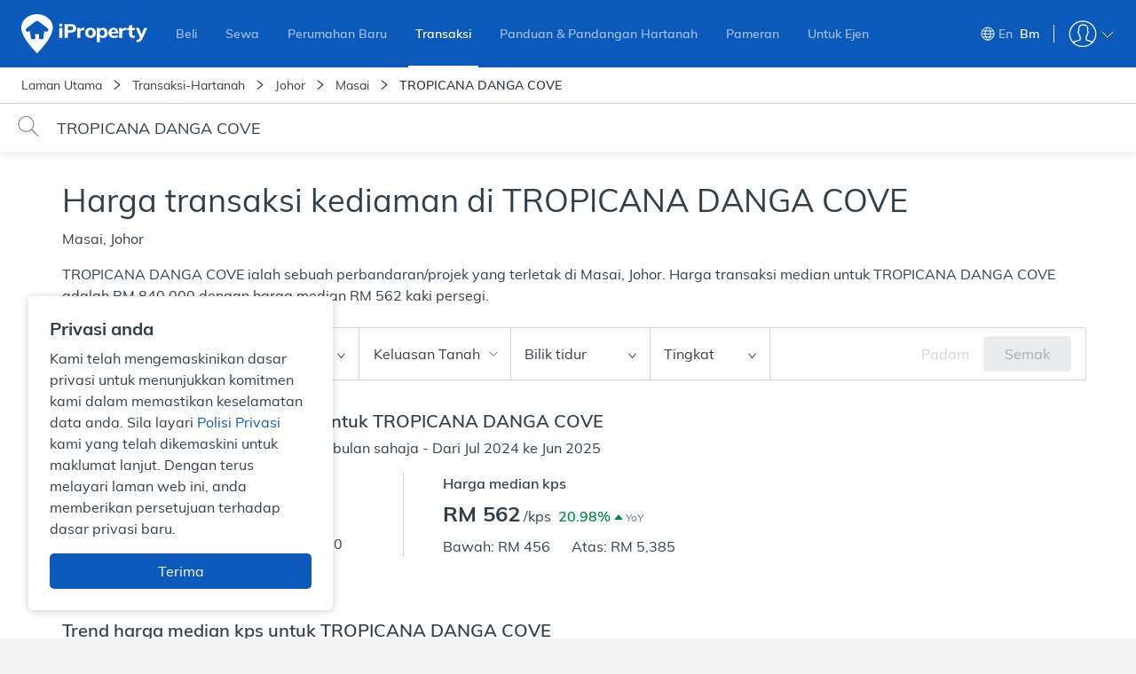

--- FILE ---
content_type: text/html; charset=utf-8
request_url: https://www.iproperty.com.my/bm/harga-transaksi/kediaman/johor/masai/tropicana-danga-cove-bztwpj_80600/
body_size: 91732
content:

    <!DOCTYPE html>
    <html lang="ms-MY">
      <head itemScope>
        <meta charSet="utf-8" />
        <meta
          name="viewport"
          content="width=device-width, user-scalable=no, initial-scale=1.0, minimum-scale=1.0, maximum-scale=1.0"
        />
        <meta httpEquiv="content-type" content="text/html;charset=UTF-8" />
        <meta name="theme-color" content="#2f8dcd" />
        <meta name="format-detection" content="telephone=no"/>
        <title data-react-helmet="true" data-reactroot="">Transaksi Hartanah Kediaman di Tropicana Danga Cove - brickz.my | iProperty.com.my</title><meta data-react-helmet="true" name="description" content="Ketahui 9 harga transaksi hartanah kediaman di Tropicana Danga Cove dari Jul 2024 - Jun 2025. Tapis mengikut jenis hartanah, tempoh, keluasan tanah, bilik tidur dan tingkat dengan brickz.my di iProperty.com.my. Ketahui harga hartanah sebenar yang ditransaksikan sebelum menjual atau membeli." data-reactroot=""/><meta data-react-helmet="true" property="og:title" content="Transaksi Hartanah Kediaman di Tropicana Danga Cove - brickz.my | iProperty.com.my" data-reactroot=""/><meta data-react-helmet="true" property="og:description" content="Ketahui 9 harga transaksi hartanah kediaman di Tropicana Danga Cove dari Jul 2024 - Jun 2025. Tapis mengikut jenis hartanah, tempoh, keluasan tanah, bilik tidur dan tingkat dengan brickz.my di iProperty.com.my. Ketahui harga hartanah sebenar yang ditransaksikan sebelum menjual atau membeli." data-reactroot=""/><meta data-react-helmet="true" property="og:type" content="website" data-reactroot=""/><meta data-react-helmet="true" property="og:image" content="https://assets-cdn.iproperty.com.my/rw-assets/logo-e2c9a4b9.png" data-reactroot=""/><meta data-react-helmet="true" property="og:url" content="https://www.iproperty.com.my/bm/harga-transaksi/kediaman/johor/masai/tropicana-danga-cove-bztwpj_80600/" data-reactroot=""/><meta data-react-helmet="true" property="og:locale" content="ms_MY" data-reactroot=""/><meta data-react-helmet="true" property="og:site_name" content="iProperty Malaysia" data-reactroot=""/><meta data-react-helmet="true" property="fb:app_id" content="1904103319867886" data-reactroot=""/><meta data-react-helmet="true" name="twitter:card" content="summary" data-reactroot=""/><meta data-react-helmet="true" name="twitter:site" content="@iproperty_my" data-reactroot=""/><meta data-react-helmet="true" name="twitter:image:alt" content="iProperty Malaysia" data-reactroot=""/><link data-react-helmet="true" rel="canonical" href="https://www.iproperty.com.my/bm/harga-transaksi/kediaman/johor/masai/tropicana-danga-cove-bztwpj_80600/" data-reactroot=""/><link data-react-helmet="true" rel="alternate" hrefLang="en" href="https://www.iproperty.com.my/transaction-price/residential/johor/masai/tropicana-danga-cove-bztwpj_80600/" data-reactroot=""/><link data-react-helmet="true" rel="alternate" hrefLang="ms-my" href="https://www.iproperty.com.my/bm/harga-transaksi/kediaman/johor/masai/tropicana-danga-cove-bztwpj_80600/" data-reactroot=""/><script data-react-helmet="true" type="application/ld+json" data-reactroot="">{"@context":"https://schema.org","@type":"BreadcrumbList","itemListElement":[{"@type":"ListItem","name":"Laman Utama","position":1,"item":"https://www.iproperty.com.my/bm/"},{"@type":"ListItem","name":"Transaksi-Hartanah","position":2,"item":"https://www.iproperty.com.my/bm/harga-transaksi/"},{"@type":"ListItem","name":"Johor","position":3,"item":"https://www.iproperty.com.my/bm/harga-transaksi/kediaman/johor-mysta_22232/"},{"@type":"ListItem","name":"Masai","position":4,"item":"https://www.iproperty.com.my/bm/harga-transaksi/kediaman/masai-mycty_51833/"},{"@type":"ListItem","name":"TROPICANA DANGA COVE","position":5,"item":"https://www.iproperty.com.my/bm/harga-transaksi/kediaman/johor/masai/tropicana-danga-cove-bztwpj_80600/"}]}</script><script data-react-helmet="true" type="application/ld+json" data-reactroot="">{"@context":"https://schema.org/","@type":"WebPage","about":{"@type":"Place","url":"https://www.iproperty.com.my/bm/harga-transaksi/kediaman/johor/masai/tropicana-danga-cove-bztwpj_80600/","name":"Harga transaksi kediaman di TROPICANA DANGA COVE","description":"Ketahui 9 harga transaksi hartanah kediaman di Tropicana Danga Cove dari Jul 2024 - Jun 2025. Tapis mengikut jenis hartanah, tempoh, keluasan tanah, bilik tidur dan tingkat dengan brickz.my di iProperty.com.my. Ketahui harga hartanah sebenar yang ditransaksikan sebelum menjual atau membeli."},"additionalProperty":[{"@type":"PropertyValue","name":"Tenure Type","value":"Pegangan bebas, Pegangan pajakan"},{"@type":"PropertyValue","name":"Township/Project Name","value":"TROPICANA DANGA COVE"},{"@type":"PropertyValue","name":"Median Price","value":"RM 840,000"},{"@type":"PropertyValue","name":"Median Price psf","value":"RM 562"},{"@type":"PropertyValue","name":"Property Type","value":"Rumah Teres"}]}</script><script data-react-helmet="true" type="application/ld+json" data-reactroot="">{"@context":"http://schema.org","@type":"Residence","address":{"@type":"PostalAddress","addressCountry":"Malaysia","addressLocality":"Masai","addressRegion":"Johor","name":"Tropicana Danga Cove"}}</script><noscript data-reactroot="">
        <iframe src="//www.googletagmanager.com/ns.html?id=GTM-T22LL4X"
            height="0" width="0" style="display:none;visibility:hidden"></iframe></noscript><script data-reactroot="">
  function loadGTMScripts() {
        (function(w,d,s,l,i){w[l]=w[l]||[];
            w[l].push({"event":"pageview","source":"T-TPP","target":"","user":{"client":{"id":"","language":"ms-MY"},"login":{"id":"","commsId":"","status":"logged-out","type":""},"features":"feature-RWD-8914-1|true,feature-ICONS-9611-2|true,feature-ICONS-10389-1|true,feature-ICONS-10647-5|true,feature-ICONS-10311-4|true,feature-ICONS-10773-1|true,feature-ICONS-10828-1|true,feature-ICONS-10884-1|true,feature-ICONS-11021-1|true,feature-ICONS-11132-1|true,feature-ICONS-10079-1|true,feature-ICONS-11161-1|true,feature-ICONS-11399-3|true,feature-CEN-6414|true"},"transaction":{"query":"TROPICANA DANGA COVE","locationLevel1":{"id":"mysta_22232"},"locationLevel2":{"id":"mycty_51833"},"locationLevel3":{"id":""},"locationLevel4":{"id":"bztwpj_80600"},"agricultureType":"","propertyType":"","propertyCategoryType":"Residential","tenure":"","priceRange":{"min":"","max":""},"landAreaRange":{"min":"","max":""},"bedroom":"","storeys":"","buildUpRange":{"min":"","max":""}}});
            w[l].push({'gtm.start': new Date().getTime(),event:'gtm.js'});
            var f=d.getElementsByTagName(s)[0],j=d.createElement(s),dl=l!='dataLayer'?'&l='+l:'';
            j.async=true;j.src='//www.googletagmanager.com/gtm.js?id='+i+dl;
            j.onload=function(){window.onGTMLoad && window.onGTMLoad()};
            f.parentNode.insertBefore(j,f);
        })(window,document,'script','dataLayer','GTM-T22LL4X');
  }

  if ('serviceWorker' in navigator && location.hostname !== 'localhost') {
    navigator.serviceWorker.getRegistrations()
    .then(function(registrations) {
        for(let registration of registrations) {
            registration.unregister()
        }
      })
      .catch(function(err) {
          console.log('Service Worker registration failed: ', err);
      });
  }
  loadGTMScripts()
  </script><meta name="google-site-verification" content="wz4nfOQHp59VoTcm9Cxq_Hxde75S6oQY6oRks7gztT0" data-reactroot=""/>
        <link rel="dns-prefetch" href="undefined">
        <link rel="shortcut icon" type="image/x-icon" href="https://assets-cdn.iproperty.com.my/rw-assets/favicon-7997c201.ico" />
        <link rel="manifest" href="/manifest.json" />
        <link data-chunk="my-transaction-page" rel="preload" as="style" href="https://assets-cdn.iproperty.com.my/rw-assets/2347-8c2e7bff14f47e69f87a.css">
<link data-chunk="my-transaction-page" rel="preload" as="style" href="https://assets-cdn.iproperty.com.my/rw-assets/7425-2f153d9d9ff68a25da1b.css">
<link data-chunk="my-transaction-page" rel="preload" as="style" href="https://assets-cdn.iproperty.com.my/rw-assets/5535-d305c829d75da2282c82.css">
<link data-chunk="my-transaction-page" rel="preload" as="style" href="https://assets-cdn.iproperty.com.my/rw-assets/669-e34b390b0ed996c27878.css">
<link data-chunk="my-transaction-page" rel="preload" as="style" href="https://assets-cdn.iproperty.com.my/rw-assets/5919-bf0936bfd4cdae97242a.css">
<link data-chunk="my-transaction-page" rel="preload" as="style" href="https://assets-cdn.iproperty.com.my/rw-assets/9657-35e44f1f965485a375b9.css">
<link data-chunk="my-transaction-page" rel="preload" as="style" href="https://assets-cdn.iproperty.com.my/rw-assets/1919-4b9eae5ae4144c05879e.css">
<link data-chunk="my-transaction-page" rel="preload" as="style" href="https://assets-cdn.iproperty.com.my/rw-assets/3748-eec5bb8b7f5433d43c44.css">
<link data-chunk="main" rel="preload" as="style" href="https://assets-cdn.iproperty.com.my/rw-assets/4642-a21f7cf9a29e1eb6e4eb.css">
<link data-chunk="main" rel="preload" as="script" href="https://assets-cdn.iproperty.com.my/rw-assets/runtime-20609714.js">
<link data-chunk="main" rel="preload" as="script" href="https://assets-cdn.iproperty.com.my/rw-assets/6747-7815dcd7.js">
<link data-chunk="main" rel="preload" as="script" href="https://assets-cdn.iproperty.com.my/rw-assets/main-a068e7ea.js">
<link data-chunk="my-transaction-page" rel="preload" as="script" href="https://assets-cdn.iproperty.com.my/rw-assets/1296-e5976d2d.js">
<link data-chunk="my-transaction-page" rel="preload" as="script" href="https://assets-cdn.iproperty.com.my/rw-assets/7288-678c2d3f.js">
<link data-chunk="my-transaction-page" rel="preload" as="script" href="https://assets-cdn.iproperty.com.my/rw-assets/4979-4ab745fd.js">
<link data-chunk="my-transaction-page" rel="preload" as="script" href="https://assets-cdn.iproperty.com.my/rw-assets/5315-07d1ed29.js">
<link data-chunk="my-transaction-page" rel="preload" as="script" href="https://assets-cdn.iproperty.com.my/rw-assets/6303-dfc7d579.js">
<link data-chunk="my-transaction-page" rel="preload" as="script" href="https://assets-cdn.iproperty.com.my/rw-assets/1154-adc27527.js">
<link data-chunk="my-transaction-page" rel="preload" as="script" href="https://assets-cdn.iproperty.com.my/rw-assets/8929-31e9722b.js">
<link data-chunk="my-transaction-page" rel="preload" as="script" href="https://assets-cdn.iproperty.com.my/rw-assets/4041-a32f52d6.js">
<link data-chunk="my-transaction-page" rel="preload" as="script" href="https://assets-cdn.iproperty.com.my/rw-assets/9572-a70ebbb7.js">
<link data-chunk="my-transaction-page" rel="preload" as="script" href="https://assets-cdn.iproperty.com.my/rw-assets/4293-d3d80d9b.js">
<link data-chunk="my-transaction-page" rel="preload" as="script" href="https://assets-cdn.iproperty.com.my/rw-assets/8608-aa857354.js">
<link data-chunk="my-transaction-page" rel="preload" as="script" href="https://assets-cdn.iproperty.com.my/rw-assets/5241-d011b996.js">
<link data-chunk="my-transaction-page" rel="preload" as="script" href="https://assets-cdn.iproperty.com.my/rw-assets/3632-072d6d6f.js">
<link data-chunk="my-transaction-page" rel="preload" as="script" href="https://assets-cdn.iproperty.com.my/rw-assets/7064-9dcf1c56.js">
<link data-chunk="my-transaction-page" rel="preload" as="script" href="https://assets-cdn.iproperty.com.my/rw-assets/8718-3657a386.js">
<link data-chunk="my-transaction-page" rel="preload" as="script" href="https://assets-cdn.iproperty.com.my/rw-assets/5578-c9a408bd.js">
<link data-chunk="my-transaction-page" rel="preload" as="script" href="https://assets-cdn.iproperty.com.my/rw-assets/antd-es-menu-4c77e5b5.js">
<link data-chunk="my-transaction-page" rel="preload" as="script" href="https://assets-cdn.iproperty.com.my/rw-assets/1216-766acac1.js">
<link data-chunk="my-transaction-page" rel="preload" as="script" href="https://assets-cdn.iproperty.com.my/rw-assets/2762-676d2f1b.js">
<link data-chunk="my-transaction-page" rel="preload" as="script" href="https://assets-cdn.iproperty.com.my/rw-assets/2738-1ada267f.js">
<link data-chunk="my-transaction-page" rel="preload" as="script" href="https://assets-cdn.iproperty.com.my/rw-assets/8012-f076b82a.js">
<link data-chunk="my-transaction-page" rel="preload" as="script" href="https://assets-cdn.iproperty.com.my/rw-assets/384-267ef4d4.js">
<link data-chunk="my-transaction-page" rel="preload" as="script" href="https://assets-cdn.iproperty.com.my/rw-assets/5105-ec92940e.js">
<link data-chunk="my-transaction-page" rel="preload" as="script" href="https://assets-cdn.iproperty.com.my/rw-assets/9652-9355ec33.js">
<link data-chunk="my-transaction-page" rel="preload" as="script" href="https://assets-cdn.iproperty.com.my/rw-assets/9179-7a18c611.js">
<link data-chunk="my-transaction-page" rel="preload" as="script" href="https://assets-cdn.iproperty.com.my/rw-assets/4626-47efaec4.js">
<link data-chunk="my-transaction-page" rel="preload" as="script" href="https://assets-cdn.iproperty.com.my/rw-assets/808-bbb23569.js">
<link data-chunk="my-transaction-page" rel="preload" as="script" href="https://assets-cdn.iproperty.com.my/rw-assets/4357-e6d4cb64.js">
<link data-chunk="my-transaction-page" rel="preload" as="script" href="https://assets-cdn.iproperty.com.my/rw-assets/8326-505d7cc8.js">
<link data-chunk="my-transaction-page" rel="preload" as="script" href="https://assets-cdn.iproperty.com.my/rw-assets/7677-e5e1da58.js">
<link data-chunk="my-transaction-page" rel="preload" as="script" href="https://assets-cdn.iproperty.com.my/rw-assets/6370-1d129c5a.js">
<link data-chunk="my-transaction-page" rel="preload" as="script" href="https://assets-cdn.iproperty.com.my/rw-assets/4713-a8616d00.js">
<link data-chunk="my-transaction-page" rel="preload" as="script" href="https://assets-cdn.iproperty.com.my/rw-assets/52-46e89fa4.js">
<link data-chunk="my-transaction-page" rel="preload" as="script" href="https://assets-cdn.iproperty.com.my/rw-assets/7089-22850ed5.js">
<link data-chunk="my-transaction-page" rel="preload" as="script" href="https://assets-cdn.iproperty.com.my/rw-assets/8121-b3c56f25.js">
<link data-chunk="my-transaction-page" rel="preload" as="script" href="https://assets-cdn.iproperty.com.my/rw-assets/7076-1c069e1b.js">
<link data-chunk="my-transaction-page" rel="preload" as="script" href="https://assets-cdn.iproperty.com.my/rw-assets/7372-8aa5a9ee.js">
<link data-chunk="my-transaction-page" rel="preload" as="script" href="https://assets-cdn.iproperty.com.my/rw-assets/3199-b6ec2d61.js">
<link data-chunk="my-transaction-page" rel="preload" as="script" href="https://assets-cdn.iproperty.com.my/rw-assets/2630-1fa139ac.js">
<link data-chunk="my-transaction-page" rel="preload" as="script" href="https://assets-cdn.iproperty.com.my/rw-assets/2721-b0b33046.js">
<link data-chunk="my-transaction-page" rel="preload" as="script" href="https://assets-cdn.iproperty.com.my/rw-assets/3903-10dce64b.js">
<link data-chunk="my-transaction-page" rel="preload" as="script" href="https://assets-cdn.iproperty.com.my/rw-assets/801-caae4df4.js">
<link data-chunk="my-transaction-page" rel="preload" as="script" href="https://assets-cdn.iproperty.com.my/rw-assets/4518-ba66af95.js">
<link data-chunk="my-transaction-page" rel="preload" as="script" href="https://assets-cdn.iproperty.com.my/rw-assets/my-transaction-page-d667f861.js">
<link data-chunk="my-transaction-graph" rel="preload" as="script" href="https://assets-cdn.iproperty.com.my/rw-assets/5708-34d46b00.js">
<link data-chunk="my-transaction-graph" rel="preload" as="script" href="https://assets-cdn.iproperty.com.my/rw-assets/my-transaction-graph-4f3e90b3.js">
        <link data-chunk="main" rel="stylesheet" href="https://assets-cdn.iproperty.com.my/rw-assets/4642-a21f7cf9a29e1eb6e4eb.css">
<link data-chunk="my-transaction-page" rel="stylesheet" href="https://assets-cdn.iproperty.com.my/rw-assets/3748-eec5bb8b7f5433d43c44.css">
<link data-chunk="my-transaction-page" rel="stylesheet" href="https://assets-cdn.iproperty.com.my/rw-assets/1919-4b9eae5ae4144c05879e.css">
<link data-chunk="my-transaction-page" rel="stylesheet" href="https://assets-cdn.iproperty.com.my/rw-assets/9657-35e44f1f965485a375b9.css">
<link data-chunk="my-transaction-page" rel="stylesheet" href="https://assets-cdn.iproperty.com.my/rw-assets/5919-bf0936bfd4cdae97242a.css">
<link data-chunk="my-transaction-page" rel="stylesheet" href="https://assets-cdn.iproperty.com.my/rw-assets/669-e34b390b0ed996c27878.css">
<link data-chunk="my-transaction-page" rel="stylesheet" href="https://assets-cdn.iproperty.com.my/rw-assets/5535-d305c829d75da2282c82.css">
<link data-chunk="my-transaction-page" rel="stylesheet" href="https://assets-cdn.iproperty.com.my/rw-assets/7425-2f153d9d9ff68a25da1b.css">
<link data-chunk="my-transaction-page" rel="stylesheet" href="https://assets-cdn.iproperty.com.my/rw-assets/2347-8c2e7bff14f47e69f87a.css">
        <style data-styled="true" data-styled-version="5.3.10">.iXVIzs{z-index:1051;position:relative;}/*!sc*/
@media (max-width:1023px){.iXVIzs{z-index:1;}}/*!sc*/
data-styled.g15[id="Header__HeaderWrapper-fxa-Diq"]{content:"iXVIzs,"}/*!sc*/
.hMixYl{padding:16px 0 32px;width:100%;float:left;margin-top:16px;background:#20282e;}/*!sc*/
@media (max-width:1199px){.hMixYl{padding:16px 0;}}/*!sc*/
@media (max-width:479px){.hMixYl{overflow:hidden;}}/*!sc*/
data-styled.g82[id="SeoFooterstyle__SeoFooterWrapper-gEbpll"]{content:"hMixYl,"}/*!sc*/
.bQyNZk{width:1140px;margin:0 auto;}/*!sc*/
@media (max-width:1199px){.bQyNZk{width:95%;}}/*!sc*/
@media (max-width:479px){.bQyNZk{width:100%;padding:0 16px;}}/*!sc*/
.bQyNZk .ant-tabs-tab-prev{background:linear-gradient( 90deg,rgba(32,40,46,1) 0%,rgba(32,40,46,1) 50%,rgba(32,40,46,0) 70%,rgba(32,40,46,0) 100% );}/*!sc*/
.bQyNZk .ant-tabs-tab-next{background:linear-gradient( 90deg,rgba(32,40,46,0) 0%,rgba(32,40,46,0) 30%,rgba(32,40,46,1) 50%,rgba(32,40,46,1) 100% );}/*!sc*/
.bQyNZk .ant-tabs-tab-next-icon:before,.bQyNZk .ant-tabs-tab-prev-icon:before{font-size:20px;margin-top:4px;}/*!sc*/
.bQyNZk .ant-tabs-tab-next-icon{left:80%;}/*!sc*/
.bQyNZk .ant-tabs-tab-prev-icon{left:20%;}/*!sc*/
.bQyNZk .ant-tabs-tab{padding:0;}/*!sc*/
.bQyNZk .ant-tabs-tab h3{font-weight:500;font-size:14px;color:#697684;padding:15px 20px;}/*!sc*/
.bQyNZk .ant-tabs-tab.ant-tabs-tab-active h3{color:#ffffff;}/*!sc*/
.bQyNZk .ant-tabs-tab-arrow-show{height:48px;color:#697684;margin-right:-2px;}/*!sc*/
.bQyNZk .ant-tabs-tab-arrow-show:hover{color:#ffffff;}/*!sc*/
.bQyNZk .ant-tabs-tab-arrow-show.ant-tabs-tab-btn-disabled{display:none;}/*!sc*/
.bQyNZk .ant-tabs-ink-bar{background-color:#0C59BC;}/*!sc*/
.bQyNZk .ant-tabs-nav-container-scrolling{padding-left:0;padding-right:0;}/*!sc*/
.bQyNZk .ant-tabs-bar{margin-bottom:14px;}/*!sc*/
data-styled.g83[id="SeoFooterstyle__SeoFooterSection-knjzhr"]{content:"bQyNZk,"}/*!sc*/
.dUzuSC{display:none;text-align:left;vertical-align:top;padding:10px 20px 10px 0;line-height:1.4;width:25%;}/*!sc*/
.dUzuSC.activeContent{display:inline-block;}/*!sc*/
@media (max-width:1023px){.dUzuSC{width:50%;}}/*!sc*/
@media (max-width:767px){.dUzuSC{width:100%;}}/*!sc*/
data-styled.g85[id="SeoFooterstyle__ContentItem-KkWLG"]{content:"dUzuSC,"}/*!sc*/
.dDFOhM{font-size:14px;font-weight:300;-webkit-text-decoration:none;text-decoration:none;color:#d2d6da;}/*!sc*/
.dDFOhM:hover{color:#ffffff;}/*!sc*/
data-styled.g86[id="SeoFooterstyle__SeoLink-hCGKgP"]{content:"dDFOhM,"}/*!sc*/
.jIycMP::before{content:'\e957';}/*!sc*/
data-styled.g88[id="Icon-dxELEW"]{content:"jIycMP,"}/*!sc*/
.cWwZwu .container{overflow:hidden;max-height:150px;-webkit-transition:max-height 0.3s;transition:max-height 0.3s;}/*!sc*/
data-styled.g89[id="ShowMore__ShowMoreContainer-qxVMS"]{content:"cWwZwu,"}/*!sc*/
.kipebY{display:none;width:100%;margin-top:20px;position:relative;z-index:0;}/*!sc*/
.kipebY::before{content:'';position:absolute;z-index:0;width:100%;height:20px;top:-40px;background:linear-gradient( to bottom,rgba(32,40,46,0),rgba(32,40,46,1) );}/*!sc*/
.kipebY.showMore::before{background:transparent;}/*!sc*/
.kipebY.displayToggle{display:block;}/*!sc*/
.kipebY i{margin-left:3px;}/*!sc*/
.kipebY a{font-size:14px;font-weight:500;color:#ffffff;}/*!sc*/
data-styled.g90[id="ShowMore__ShowMoreButtonWrapper-fxyiko"]{content:"kipebY,"}/*!sc*/
.bfQUoG{width:100%;background-color:#ffffff;border-bottom:1px solid #d2d5da;}/*!sc*/
@media (max-width:1023px){.bfQUoG{white-space:nowrap;overflow-x:scroll;}.bfQUoG::-webkit-scrollbar{display:none;-webkit-appearance:none;}}/*!sc*/
data-styled.g130[id="Breadcrumbstyle__BreadcrumbNavigationBackground-jHItnS"]{content:"bfQUoG,"}/*!sc*/
.iiGOvg{width:100%;padding:10px 24px;background-color:#ffffff;}/*!sc*/
@media (max-width:479px){.iiGOvg{padding-left:12px;}}/*!sc*/
.iiGOvg ol{display:inline-block;font-size:14px;line-height:20px;font-weight:300;color:#d2d6da;}/*!sc*/
.iiGOvg ol a{color:#d2d6da;}/*!sc*/
.iiGOvg ol a:hover{color:#ffffff;}/*!sc*/
.iiGOvg ol span{color:#333f48;}/*!sc*/
.iiGOvg ol li{display:inline-block;margin-left:10px;position:relative;}/*!sc*/
.iiGOvg ol li:first-child{margin-left:0;}/*!sc*/
@media (max-width:1023px){.iiGOvg ol li:last-child span{position:relative;white-space:nowrap;display:initial;overflow:hidden;text-overflow:ellipsis;max-width:82vw;}}/*!sc*/
.iiGOvg li:last-child{font-weight:500;}/*!sc*/
@media (max-width:479px){.iiGOvg li:last-child{padding-right:20px;}}/*!sc*/
data-styled.g131[id="Breadcrumbstyle__BreadcrumbNavigationWrap-bAeZUY"]{content:"iiGOvg,"}/*!sc*/
.jCTYlJ{margin-right:10px;color:#333f48;font-weight:300;}/*!sc*/
data-styled.g134[id="Breadcrumbstyle__BreadcrumbSeparatorWrapper-kizFoI"]{content:"jCTYlJ,"}/*!sc*/
@media (max-width:479px){.fmvCik{position:absolute;height:35px;width:50px;top:56px;bottom:0;right:0;background:linear-gradient(to left,rgba(255,255,255,1) 0%,rgba(255,255,255,1) 50%,rgba(255,255,255,1) 70%,rgba(255,255,255,0) 100%);opacity:0.8;}}/*!sc*/
data-styled.g135[id="Breadcrumbstyle__BreadcrumbRight-hSCAaK"]{content:"fmvCik,"}/*!sc*/
.cIPTY{width:100%;color:#333f48;font-weight:500;padding:24px 0 0 0;}/*!sc*/
@media (max-width:1023px){.cIPTY{padding:16px 24px 0 24px;}}/*!sc*/
@media (max-width:767px){.cIPTY{padding:16px 16px 0 16px;}}/*!sc*/
data-styled.g1180[id="TransactionGraphSummarystyle__GraphSummaryContainer-gtFYkF"]{content:"cIPTY,"}/*!sc*/
.kYcYVM{color:#333f48;font-size:20px;line-height:28px;font-weight:500;margin-bottom:4px;}/*!sc*/
@media (max-width:1023px){.kYcYVM{font-size:20px;line-height:26px;}}/*!sc*/
data-styled.g1181[id="TransactionGraphSummarystyle__Title-etqDFK"]{content:"kYcYVM,"}/*!sc*/
.bgaMeu{margin-top:16px;display:-webkit-box;display:-webkit-flex;display:-ms-flexbox;display:flex;-webkit-flex-direction:row;-ms-flex-direction:row;flex-direction:row;-webkit-box-pack:start;-webkit-justify-content:flex-start;-ms-flex-pack:start;justify-content:flex-start;}/*!sc*/
@media (max-width:767px){.bgaMeu{-webkit-flex-direction:column;-ms-flex-direction:column;flex-direction:column;}}/*!sc*/
data-styled.g1182[id="TransactionGraphSummarystyle__SummaryWrapper-hkBFwx"]{content:"bgaMeu,"}/*!sc*/
.bZpfXI{max-width:600px;}/*!sc*/
@media (max-width:767px){.bZpfXI{max-width:100%;}}/*!sc*/
.bZpfXI:first-child{border-right:1px solid #d2d5da;margin:0 44px 0 0;padding:0 44px 0 0;}/*!sc*/
@media (max-width:767px){.bZpfXI:first-child{border-right:0;border-bottom:1px solid #D2D5DA;margin:0 0 16px 0;padding:0 0 16px 0;}}/*!sc*/
data-styled.g1183[id="TransactionGraphSummarystyle__SummaryContent-exFUgn"]{content:"bZpfXI,"}/*!sc*/
.ejsdwt{max-width:400px;margin:8px 0 0 0;}/*!sc*/
@media (max-width:767px){.ejsdwt{max-width:100%;}}/*!sc*/
data-styled.g1184[id="TransactionGraphSummarystyle__UpperLowerWrapper-lmpyas"]{content:"ejsdwt,"}/*!sc*/
.fGyxIN{display:inline;max-width:140px;font-size:16px;line-height:24px;margin:0 0 8px 0;font-weight:300;color:#333f48;padding-right:24px;}/*!sc*/
data-styled.g1185[id="TransactionGraphSummarystyle__UpperLowerLabel-drYfpl"]{content:"fGyxIN,"}/*!sc*/
.eXqnfR{font-size:16px;line-height:24px;margin-bottom:8px;}/*!sc*/
data-styled.g1186[id="TransactionGraphSummarystyle__Label-bMuRKM"]{content:"eXqnfR,"}/*!sc*/
.kVfgoX{font-size:24px;line-height:28px;font-weight:700;display:-webkit-box;display:-webkit-flex;display:-ms-flexbox;display:flex;-webkit-flex-direction:row;-ms-flex-direction:row;flex-direction:row;-webkit-align-items:flex-end;-webkit-box-align:flex-end;-ms-flex-align:flex-end;align-items:flex-end;}/*!sc*/
.kVfgoX .anticon{font-size:10px;margin-left:4px;line-height:24px;}/*!sc*/
.kVfgoX .anticon.anticon-caret-up{color:#008744;}/*!sc*/
.kVfgoX .anticon.anticon-caret-down{color:#b00020;}/*!sc*/
data-styled.g1187[id="TransactionGraphSummarystyle__OutputData-gqceF"]{content:"kVfgoX,"}/*!sc*/
.LsmOs{padding:0 8px 0 0;}/*!sc*/
.LsmOs span{font-size:16px;font-weight:300;margin:0 0px 0 4px;}/*!sc*/
data-styled.g1189[id="TransactionGraphSummarystyle__Psf-ixZYon"]{content:"LsmOs,"}/*!sc*/
.bmkUvW{font-size:12px;line-height:24px;color:#697684;font-weight:300;}/*!sc*/
.bmkUvW span{font-size:16px;font-weight:500;}/*!sc*/
.bmkUvW span.positive{color:#008744;}/*!sc*/
.bmkUvW span.negative{color:#b00020;}/*!sc*/
data-styled.g1190[id="TransactionGraphSummarystyle__Yoy-cLBmBt"]{content:"bmkUvW,"}/*!sc*/
.eIOVuA{font-weight:300;font-size:16px;line-height:24px;}/*!sc*/
data-styled.g1191[id="TransactionGraphSummarystyle__DateRangeText-exuGLY"]{content:"eIOVuA,"}/*!sc*/
.dfXVpA{margin-top:32px;width:100%;display:block;font-size:20px;color:#333f48;white-space:normal;line-height:26px;font-weight:500;clear:both;}/*!sc*/
@media (max-width:1023px){.dfXVpA{padding-left:24px;}}/*!sc*/
@media (max-width:767px){.dfXVpA{padding-left:16px;}}/*!sc*/
data-styled.g1192[id="TransactionGraphSummarystyle__GraphTitle-kFYmXy"]{content:"dfXVpA,"}/*!sc*/
.eRcPMH{margin-top:16px;}/*!sc*/
.eRcPMH .transaction-median-info{background-color:#fff;border:0px;font-weight:300;font-size:16px;line-height:24px;}/*!sc*/
.eRcPMH .transaction-median-info .ant-collapse-item{border:0px;}/*!sc*/
.eRcPMH .transaction-median-info .ant-collapse-item .ant-collapse-header[aria-expanded='true']{-webkit-user-select:none;-moz-user-select:none;-ms-user-select:none;user-select:none;}/*!sc*/
.eRcPMH .transaction-median-info .ant-collapse-item .ant-collapse-header[aria-expanded='true'] .arrow{display:none;}/*!sc*/
.eRcPMH .transaction-median-info .ant-collapse-item .ant-collapse-header[aria-expanded='true'] .calculation-header i{margin-left:6px;}/*!sc*/
.eRcPMH .transaction-median-info .ant-collapse-item .ant-collapse-header[aria-expanded='true'] .calculation-header i svg{-webkit-transform:rotate(270deg);-ms-transform:rotate(270deg);transform:rotate(270deg);-webkit-transition:-webkit-transform 0.2s ease;-webkit-transition:transform 0.2s ease;transition:transform 0.2s ease;width:12px;height:12px;}/*!sc*/
.eRcPMH .transaction-median-info .ant-collapse-item .ant-collapse-header[aria-expanded='true']:hover,.eRcPMH .transaction-median-info .ant-collapse-item .ant-collapse-header[aria-expanded='true']:active{background-color:transparent;}/*!sc*/
.eRcPMH .transaction-median-info .ant-collapse-item .ant-collapse-header{-webkit-user-select:none;-moz-user-select:none;-ms-user-select:none;user-select:none;padding-left:0px;padding-top:0px;padding-bottom:0px;}/*!sc*/
@media (max-width:1023px){.eRcPMH .transaction-median-info .ant-collapse-item .ant-collapse-header{padding:0 24px;}}/*!sc*/
@media (max-width:767px){.eRcPMH .transaction-median-info .ant-collapse-item .ant-collapse-header{padding:0 16px;}}/*!sc*/
.eRcPMH .transaction-median-info .ant-collapse-item .ant-collapse-header .arrow{display:none;}/*!sc*/
.eRcPMH .transaction-median-info .ant-collapse-item .ant-collapse-header .calculation-header{color:#0C59BC;font-weight:500;}/*!sc*/
.eRcPMH .transaction-median-info .ant-collapse-item .ant-collapse-header .calculation-header i{margin-left:6px;}/*!sc*/
.eRcPMH .transaction-median-info .ant-collapse-item .ant-collapse-header .calculation-header i svg{-webkit-transform:rotate(90deg);-ms-transform:rotate(90deg);transform:rotate(90deg);-webkit-transition:-webkit-transform 0.2s ease;-webkit-transition:transform 0.2s ease;transition:transform 0.2s ease;width:12px;height:12px;}/*!sc*/
.eRcPMH .transaction-median-info .ant-collapse-item .ant-collapse-header:hover,.eRcPMH .transaction-median-info .ant-collapse-item .ant-collapse-header:active{background-color:transparent;}/*!sc*/
.eRcPMH .transaction-median-info .ant-collapse-item .ant-collapse-content{padding:0px;}/*!sc*/
.eRcPMH .transaction-median-info .ant-collapse-item .ant-collapse-content-box{padding-top:0px;padding-bottom:0px;}/*!sc*/
@media (max-width:1023px){.eRcPMH .transaction-median-info .ant-collapse-item .ant-collapse-content-box{padding:0 24px;}}/*!sc*/
@media (max-width:767px){.eRcPMH .transaction-median-info .ant-collapse-item .ant-collapse-content-box{padding:0 16px;}}/*!sc*/
.eRcPMH .transaction-median-info p{color:#333f48;font-weight:300;margin-bottom:8px;}/*!sc*/
.eRcPMH .transaction-median-info p:first-child{margin-top:8px;margin-bottom:16px;}/*!sc*/
.eRcPMH .transaction-median-info p:last-child{margin-bottom:0px;}/*!sc*/
.eRcPMH .transaction-median-info span{color:#333f48;font-weight:500;}/*!sc*/
data-styled.g1193[id="TransactionMedianInfostyle__TransactionMedianInfoContainer-fiOccB"]{content:"eRcPMH,"}/*!sc*/
.eBKIJG{display:-webkit-box;display:-webkit-flex;display:-ms-flexbox;display:flex;-webkit-box-pack:center;-webkit-justify-content:center;-ms-flex-pack:center;justify-content:center;background-color:#ffffff;position:relative;padding-bottom:0px;padding-top:32px;}/*!sc*/
.dUXqbz{display:-webkit-box;display:-webkit-flex;display:-ms-flexbox;display:flex;-webkit-box-pack:center;-webkit-justify-content:center;-ms-flex-pack:center;justify-content:center;background-color:#ffffff;position:relative;padding-bottom:0px;padding-top:0px;}/*!sc*/
data-styled.g1208[id="TransactionPagestyle__Wrapper-hEkeGa"]{content:"eBKIJG,dUXqbz,"}/*!sc*/
.cyPhdG{width:100%;max-width:1140px;margin:0 24px;padding-top:0;padding-bottom:0;background-color:#ffffff;}/*!sc*/
@media (max-width:1023px){.cyPhdG{margin:0;padding-top:0;padding-bottom:0;}}/*!sc*/
.kmttzi{width:100%;max-width:1140px;margin:0 24px;padding-top:8px;padding-bottom:32px;background-color:#ffffff;}/*!sc*/
@media (max-width:1023px){.kmttzi{margin:0;padding-top:8px;padding-bottom:32px;}}/*!sc*/
data-styled.g1209[id="TransactionPagestyle__DefaultContainer-dcZmyF"]{content:"cyPhdG,kmttzi,"}/*!sc*/
.fOKPoS{padding-top:32px;}/*!sc*/
data-styled.g1211[id="TransactionPagestyle__TableSection-bUoVdy"]{content:"fOKPoS,"}/*!sc*/
.dtSNpW{font-size:36px;line-height:46px;font-weight:300;color:#333F48;}/*!sc*/
@media (max-width:1023px){.dtSNpW{padding:0 24px;}}/*!sc*/
@media (max-width:767px){.dtSNpW{padding:0 16px;}}/*!sc*/
data-styled.g1217[id="TransactionSearchAndFilterstyle__Header-cvrcDw"]{content:"dtSNpW,"}/*!sc*/
.uHYRg{font-size:16px;line-height:24px;font-weight:300;color:#333F48;margin-top:8px;}/*!sc*/
@media (max-width:1023px){.uHYRg{padding:0 24px;}}/*!sc*/
@media (max-width:767px){.uHYRg{padding:0 16px;}}/*!sc*/
data-styled.g1218[id="TransactionSearchAndFilterstyle__Subtitle-fDEOUP"]{content:"uHYRg,"}/*!sc*/
.jinmxl{width:100%;height:54px;position:relative;background-color:white;box-shadow:0px 2px 12px rgba(0,0,0,0.1);z-index:2;}/*!sc*/
@media (max-width:1199px){.jinmxl{width:90%;box-shadow:none;}}/*!sc*/
data-styled.g1219[id="TransactionPageSearchstyle__SearchContainer-hhJYeK"]{content:"jinmxl,"}/*!sc*/
.fvisjj{height:100%;width:100%;}/*!sc*/
data-styled.g1220[id="TransactionPageSearchstyle__SearchForm-gTJSqf"]{content:"fvisjj,"}/*!sc*/
.jGwxFc{width:100%;min-height:54px;}/*!sc*/
.jGwxFc .ant-select{width:100%;height:100%;border-radius:0px;}/*!sc*/
.jGwxFc .ant-select-selection{height:100%;font-size:18px;border:0px;box-shadow:none;}/*!sc*/
@media (max-width:767px){.jGwxFc .ant-select-selection{font-size:16px;}}/*!sc*/
.jGwxFc .ant-select-selection__rendered{height:100%;margin-left:5%;}/*!sc*/
@media (max-width:1199px){.jGwxFc .ant-select-selection__rendered{margin-left:16px;}}/*!sc*/
.jGwxFc .ant-select-selection__rendered .ant-select-selection__placeholder,.jGwxFc .ant-select-selection__rendered .ant-select-search__field__placeholder{font-weight:300;font-size:18px;line-height:19px;color:#697684;}/*!sc*/
@media (max-width:1199px){.jGwxFc .ant-select-selection__rendered .ant-select-selection__placeholder,.jGwxFc .ant-select-selection__rendered .ant-select-search__field__placeholder{font-size:16px;}}/*!sc*/
.jGwxFc .ant-select-selection__rendered .ant-select-search__field{color:#333F48;}/*!sc*/
@media (max-width:1023px){.jGwxFc .ant-select-selection__rendered .ant-select-search__field{font-size:16px;}}/*!sc*/
data-styled.g1221[id="TransactionAutoSuggeststyle__SelectContainer-cPNJPa"]{content:"jGwxFc,"}/*!sc*/
.kULBkC svg{width:24px;height:24px;}/*!sc*/
data-styled.g1222[id="TransactionAutoSuggeststyle__SearchIcon-gccJAw"]{content:"kULBkC,"}/*!sc*/
.cMeFUE{height:100%;width:5%;display:-webkit-box;display:-webkit-flex;display:-ms-flexbox;display:flex;-webkit-box-pack:center;-webkit-justify-content:center;-ms-flex-pack:center;justify-content:center;-webkit-align-items:center;-webkit-box-align:center;-ms-flex-align:center;align-items:center;position:absolute;z-index:2;}/*!sc*/
@media (max-width:1199px){.cMeFUE{display:none;}}/*!sc*/
data-styled.g1223[id="TransactionAutoSuggeststyle__SearchIconContainer-ftbxjf"]{content:"cMeFUE,"}/*!sc*/
.gnGaFO{width:100%;height:100%;display:-webkit-box;display:-webkit-flex;display:-ms-flexbox;display:flex;}/*!sc*/
data-styled.g1224[id="TransactionAutoSuggeststyle__AutoSuggestContainer-epRtoF"]{content:"gnGaFO,"}/*!sc*/
.cGukoM{white-space:nowrap;overflow:hidden;text-overflow:ellipsis;}/*!sc*/
data-styled.g1231[id="SharedFilterstyle__Ellipsis-jBbRZm"]{content:"cGukoM,"}/*!sc*/
.gWhuZS{border:none;background:#ffffff;font-size:16px;line-height:24px;color:#333f48;padding:12px 16px;display:-webkit-box;display:-webkit-flex;display:-ms-flexbox;display:flex;-webkit-box-pack:justify;-webkit-justify-content:space-between;-ms-flex-pack:justify;justify-content:space-between;-webkit-align-items:center;-webkit-box-align:center;-ms-flex-align:center;align-items:center;width:200px;max-width:200px;min-width:200px;border-radius:3px 0 0 3px;}/*!sc*/
.gWhuZS:hover{cursor:pointer;}/*!sc*/
.gWhuZS:focus{outline:none;}/*!sc*/
@media (max-width:1023px){.gWhuZS{padding:11px 16px;}}/*!sc*/
.fgaQyU{border:none;background:#ffffff;font-size:16px;line-height:24px;color:#333f48;padding:12px 16px;display:-webkit-box;display:-webkit-flex;display:-ms-flexbox;display:flex;-webkit-box-pack:justify;-webkit-justify-content:space-between;-ms-flex-pack:justify;justify-content:space-between;-webkit-align-items:center;-webkit-box-align:center;-ms-flex-align:center;align-items:center;width:172px;max-width:172px;min-width:172px;}/*!sc*/
.fgaQyU:hover{cursor:pointer;}/*!sc*/
.fgaQyU:focus{outline:none;}/*!sc*/
@media (max-width:1023px){.fgaQyU{padding:11px 16px;}}/*!sc*/
data-styled.g1233[id="SharedFilterstyle__Button-ibqPMZ"]{content:"gWhuZS,fgaQyU,"}/*!sc*/
.hjxKSg{margin-left:12px;}/*!sc*/
.hjxKSg svg{-webkit-transition:-webkit-transform 0.2s ease;-webkit-transition:transform 0.2s ease;transition:transform 0.2s ease;-webkit-transform:rotate(90deg);-ms-transform:rotate(90deg);transform:rotate(90deg);height:12px;width:6px;}/*!sc*/
.hjxKSg svg path{stroke:#333f48;}/*!sc*/
data-styled.g1234[id="SharedFilterstyle__ArrowIconContainer-ehNdpC"]{content:"hjxKSg,"}/*!sc*/
.emvggo{height:58px;}/*!sc*/
@media (max-width:1023px){.emvggo{height:50px;}}/*!sc*/
.emvggo .ant-select{height:100%;display:-webkit-box;display:-webkit-flex;display:-ms-flexbox;display:flex;-webkit-box-pack:center;-webkit-justify-content:center;-ms-flex-pack:center;justify-content:center;-webkit-align-items:center;-webkit-box-align:center;-ms-flex-align:center;align-items:center;box-sizing:border-box;}/*!sc*/
.emvggo .ant-select-selection{width:100%;height:100%;border:0;display:-webkit-box;display:-webkit-flex;display:-ms-flexbox;display:flex;-webkit-align-items:center;-webkit-box-align:center;-ms-flex-align:center;align-items:center;padding:0 8px !important;}/*!sc*/
.emvggo .ant-select-selection:hover,.emvggo .ant-select-selection:focus,.emvggo .ant-select-selection:active{box-shadow:none;border:0;}/*!sc*/
.emvggo .ant-select-dropdown{max-height:264px;}/*!sc*/
.emvggo .ant-select-selection__rendered{font-size:16px;line-height:24px;color:#333f48;overflow:hidden;}/*!sc*/
.emvggo .ant-select-arrow{font-size:15px;color:#333f48;padding-right:4px;}/*!sc*/
.emvggo .ant-select-dropdown-menu-item{font-size:16px;line-height:24px;color:#333f48;padding:12px 16px;}/*!sc*/
.emvggo .ant-select-dropdown-menu-item:hover,.emvggo .ant-select-dropdown-menu-item.ant-select-dropdown-menu-item-active{background:#f7f8f9;}/*!sc*/
.emvggo .ant-select-dropdown-menu-item-selected{font-weight:300;background-color:#333f48 !important;color:#ffffff;}/*!sc*/
data-styled.g1235[id="SharedFilterstyle__SelectContainer-fCgTCc"]{content:"emvggo,"}/*!sc*/
.fYDhem{border:none;font-size:16px;line-height:24px;color:#333f48;color:#ffffff;background:#0C59BC;border-radius:5px;padding:8px 24px;display:-webkit-box;display:-webkit-flex;display:-ms-flexbox;display:flex;-webkit-box-pack:center;-webkit-justify-content:center;-ms-flex-pack:center;justify-content:center;-webkit-align-items:center;-webkit-box-align:center;-ms-flex-align:center;align-items:center;-webkit-transition:background-color 0.2s;transition:background-color 0.2s;}/*!sc*/
.fYDhem:hover{cursor:pointer;}/*!sc*/
.fYDhem:focus{outline:none;}/*!sc*/
.fYDhem:hover,.fYDhem:focus{background-color:#0A4A9C;}/*!sc*/
.fYDhem:disabled,.fYDhem[disabled]{background-color:#e9ebed;color:#a5adb5;}/*!sc*/
@media (max-width:1023px){.fYDhem{width:125px;}}/*!sc*/
data-styled.g1242[id="TransactionFilterstyle__ApplyButton-bZnEcA"]{content:"fYDhem,"}/*!sc*/
.lcSXOf{border:none;font-size:16px;line-height:24px;color:#333f48;margin-right:16px;background:none;color:#0C59BC;}/*!sc*/
.lcSXOf:hover{cursor:pointer;}/*!sc*/
.lcSXOf:focus{outline:none;}/*!sc*/
.lcSXOf:disabled,.lcSXOf[disabled]{color:#d2d5da;}/*!sc*/
data-styled.g1244[id="TransactionFilterstyle__ClearButton-eimkRZ"]{content:"lcSXOf,"}/*!sc*/
.bjlXM{display:-webkit-box;display:-webkit-flex;display:-ms-flexbox;display:flex;-webkit-align-items:center;-webkit-box-align:center;-ms-flex-align:center;align-items:center;-webkit-box-flex:1;-webkit-flex-grow:1;-ms-flex-positive:1;flex-grow:1;border-right:1px solid #d2d5da;border-radius:0 3px 3px 0;padding:8px 16px;}/*!sc*/
data-styled.g1245[id="TransactionFilterstyle__ResultContainer-fsiRHk"]{content:"bjlXM,"}/*!sc*/
.dDiNQZ{min-width:154px;margin-right:auto;}/*!sc*/
@media (max-width:1199px){.dDiNQZ{display:-webkit-box;display:-webkit-flex;display:-ms-flexbox;display:flex;-webkit-box-pack:center;-webkit-justify-content:center;-ms-flex-pack:center;justify-content:center;-webkit-align-items:center;-webkit-box-align:center;-ms-flex-align:center;align-items:center;border-radius:3px;width:100%;height:44px;-webkit-box-pack:center;-webkit-justify-content:center;-ms-flex-pack:center;justify-content:center;background:#f7f8f9;}}/*!sc*/
data-styled.g1246[id="TransactionFilterstyle__TotalResultContainer-KvZpW"]{content:"dDiNQZ,"}/*!sc*/
.fzluRO{width:100%;height:100%;}/*!sc*/
data-styled.g1247[id="TransactionFilterstyle__TransactionContainer-iyjvHF"]{content:"fzluRO,"}/*!sc*/
.gJohMb{display:-webkit-box;display:-webkit-flex;display:-ms-flexbox;display:flex;alignitems:center;padding-top:24px;}/*!sc*/
.gJohMb .ant-popover-placement-bottom{padding-top:5px;}/*!sc*/
.gJohMb > *:nth-child(2n + 1){border:1px solid #d2d5da;}/*!sc*/
.gJohMb > *:nth-child(1n){border-top:1px solid #d2d5da;border-bottom:1px solid #d2d5da;}/*!sc*/
@media (max-width:1199px){.gJohMb{padding:16px 0px;}}/*!sc*/
data-styled.g1252[id="TransactionFilterstyle__DesktopFilterWrapper-jCiFYP"]{content:"gJohMb,"}/*!sc*/
.jxbJtG{max-width:1140px;}/*!sc*/
@media (max-width:1023px){.jxbJtG{padding:0 24px;}}/*!sc*/
@media (max-width:767px){.jxbJtG{padding:0 16px;}}/*!sc*/
data-styled.g1262[id="TransactionSeoBlurbstyle__SeoBlurbWrapper-fGBlEl"]{content:"jxbJtG,"}/*!sc*/
.djubFP{font-size:16px;line-height:24px;color:#333F48;margin-top:16px;}/*!sc*/
data-styled.g1263[id="TransactionSeoBlurbstyle__SeoBlurb-fjJnRu"]{content:"djubFP,"}/*!sc*/
.hOIzYu{margin-bottom:16px;}/*!sc*/
@media (max-width:1023px){.hOIzYu{padding:0 24px 16px;margin-bottom:0px;}}/*!sc*/
@media (max-width:767px){.hOIzYu{padding:0 16px 16px;margin-bottom:0px;}}/*!sc*/
data-styled.g1264[id="TransactionTablestyle__TableHeaderContainer-iOoLIa"]{content:"hOIzYu,"}/*!sc*/
.cEJixH{font-size:20px;font-weight:500;line-height:28px;color:#333f48;}/*!sc*/
@media (max-width:767px){.cEJixH{font-size:20px;}}/*!sc*/
data-styled.g1265[id="TransactionTablestyle__TableHeader-hCBtTl"]{content:"cEJixH,"}/*!sc*/
.iuPIKF{margin-top:4px;font-size:16px;line-height:24px;color:#333f48;}/*!sc*/
data-styled.g1266[id="TransactionTablestyle__TableSubHeader-kjIAjN"]{content:"iuPIKF,"}/*!sc*/
.hIXSpN{width:100%;border:1px solid #d2d5da;border-radius:3px;border-spacing:0;}/*!sc*/
.hIXSpN tr:not(:last-child) td{border-bottom:1px solid #d2d5da;}/*!sc*/
data-styled.g1267[id="TransactionTablestyle__Table-evtuZK"]{content:"hIXSpN,"}/*!sc*/
.kVzcun{color:#333f48;font-size:16px;line-height:24px;font-weight:400;text-align:left;padding:16px;border-bottom:1px solid #d2d5da;}/*!sc*/
data-styled.g1269[id="TransactionTablestyle__Th-jYVams"]{content:"kVzcun,"}/*!sc*/
.egBweT{color:#333f48;vertical-align:top;font-size:16px;line-height:24px;padding:16px;width:12%;font-weight:300;}/*!sc*/
.dVQNPB{color:#333f48;vertical-align:top;font-size:16px;line-height:24px;padding:16px;width:10%;font-weight:300;}/*!sc*/
.iEnBAL{color:#333f48;vertical-align:top;font-size:16px;line-height:24px;padding:16px;width:12%;font-weight:300;}/*!sc*/
.gGSrIZ{color:#333f48;vertical-align:top;font-size:16px;line-height:24px;padding:16px;width:5%;font-weight:300;}/*!sc*/
.dQzxbA{color:#333f48;vertical-align:top;font-size:16px;line-height:24px;padding:16px;width:11%;font-weight:300;}/*!sc*/
.erkcdH{color:#333f48;vertical-align:top;font-size:16px;line-height:24px;padding:16px;width:14%;font-weight:500;}/*!sc*/
data-styled.g1272[id="TransactionTablestyle__Td-bAkmXA"]{content:"egBweT,dVQNPB,iEnBAL,gGSrIZ,dQzxbA,erkcdH,"}/*!sc*/
.bzWLZx{font-size:inherit;font-weight:inherit;}/*!sc*/
data-styled.g1273[id="TransactionTablestyle__H3-kNRVNP"]{content:"bzWLZx,"}/*!sc*/
.BFHT{display:-webkit-box;display:-webkit-flex;display:-ms-flexbox;display:flex;}/*!sc*/
data-styled.g1277[id="TransactionTablestyle__Flex-kYEZuP"]{content:"BFHT,"}/*!sc*/
.hIOHfj{display:-webkit-inline-box;display:-webkit-inline-flex;display:-ms-inline-flexbox;display:inline-flex;padding-left:6px;}/*!sc*/
.hIOHfj svg{width:16.5px;height:16.5px;}/*!sc*/
data-styled.g1280[id="TransactionTablestyle__InfoIconContainer-hiuwtG"]{content:"hIOHfj,"}/*!sc*/
.fqCRVt{-webkit-align-items:center;-webkit-box-align:center;-ms-flex-align:center;align-items:center;}/*!sc*/
.fqCRVt span{padding-right:6px;}/*!sc*/
data-styled.g1281[id="TransactionTablestyle__TooltipContainer-bqQEJW"]{content:"fqCRVt,"}/*!sc*/
.hila-dx{width:100%;}/*!sc*/
@media (max-width:1023px){.hila-dx{padding:0 24px;}}/*!sc*/
@media (max-width:767px){.hila-dx{padding:0 16px;}}/*!sc*/
data-styled.g1299[id="TransactionDataDisclaimerstyle__DataDisclaimerContainer-fVGxsp"]{content:"hila-dx,"}/*!sc*/
.QDyXA{margin-top:32px;color:#697684;font-size:12px;line-height:16px;font-weight:500;}/*!sc*/
data-styled.g1300[id="TransactionDataDisclaimerstyle__DataDisclaimerTitle-kAWmaG"]{content:"QDyXA,"}/*!sc*/
.dwHTeX{margin-top:5px;color:#697684;font-size:12px;line-height:16px;}/*!sc*/
.dwHTeX a{color:#0C59BC;font-weight:500;}/*!sc*/
data-styled.g1301[id="TransactionDataDisclaimerstyle__DataDisclaimerText-jUYCGD"]{content:"dwHTeX,"}/*!sc*/
.jDStxP{margin-top:15px;color:#697684;font-size:12px;line-height:16px;}/*!sc*/
.jDStxP a{color:#0C59BC;font-weight:500;}/*!sc*/
@media (max-width:1023px){.jDStxP{margin-top:5px;}}/*!sc*/
@media (max-width:767px){.jDStxP{margin-top:5px;}}/*!sc*/
data-styled.g1302[id="TransactionDataDisclaimerstyle__DataDisclaimerFaq-cjtEqw"]{content:"jDStxP,"}/*!sc*/
.jcxpiK{max-width:1140px;font-weight:300;font-size:14px;line-height:20px;background-color:rgba(247,248,249,0.8);color:#697684;border:solid 1px #d2d5da;padding:10px 16px;margin-top:24px;}/*!sc*/
@media (max-width:1023px){.jcxpiK{margin:24px;}}/*!sc*/
@media (max-width:767px){.jcxpiK{margin:24px 16px;}}/*!sc*/
data-styled.g1307[id="TransactionRecordDisclaimerstyle__RecordDisclaimerWrapper-hNRkIl"]{content:"jcxpiK,"}/*!sc*/
.ant-modal-mask,.ant-modal-wrap,.ant-select-dropdown,.ant-calendar-picker-container{z-index:1054 !important;}/*!sc*/
.ant-dropdown{z-index:1054 !important;}/*!sc*/
.ant-modal-content,.ant-modal-body{-webkit-overflow-scrolling:touch !important;}/*!sc*/
.ant-popover-placement-top{z-index:1053 !important;}/*!sc*/
html body{font-family:Mulish,Inter,Arial,sans-serif;background-color:#f4f4f4;margin:0;padding:0;}/*!sc*/
html.hide-scrollbar body{width:100%;position:fixed;}/*!sc*/
html.hide-scrollbar body .mobile-filters{padding-bottom:80px;}/*!sc*/
html.hide-scrollbar body .mobile-select__main{padding-bottom:80px;}/*!sc*/
a{-webkit-transition:color .3s ease,opacity .3s ease,box-shadow .3s ease;transition:color .3s ease,opacity .3s ease,box-shadow .3s ease;}/*!sc*/
a,a:hover,a:active{outline:0;color:#0C59BC;-webkit-text-decoration:none;text-decoration:none;}/*!sc*/
::selection{background:rgba(45,145,215,0.75);color:#fff;}/*!sc*/
.clearfix::after{content:'';display:block;height:0;clear:both;}/*!sc*/
.async-hide{opacity:0 !important;}/*!sc*/
:-ms-input-placeholder.ant-input{color:#bfbfbf !important;}/*!sc*/
.visibility-hide{visibility:hidden;}/*!sc*/
@-webkit-keyframes skeleton-background-animate{0%{background-position:-800px 0;}100%{background-position:800px 0;}}/*!sc*/
@keyframes skeleton-background-animate{0%{background-position:-800px 0;}100%{background-position:800px 0;}}/*!sc*/
.rui-icon:before{font-family:'rui-icon';speak:none;font-style:normal;font-weight:normal;font-variant:normal;text-transform:none;display:inline-block;line-height:1;font-display:swap;-webkit-font-feature-settings:"liga";-moz-font-feature-settings:"liga=1";-moz-font-feature-settings:"liga";-ms-font-feature-settings:"liga" 1;font-feature-settings:"liga";-webkit-font-variant-ligatures:discretionary-ligatures;font-variant-ligatures:discretionary-ligatures;-webkit-font-smoothing:antialiased;-moz-osx-font-smoothing:grayscale;}/*!sc*/
.rui-icon-touch{position:relative;}/*!sc*/
.rui-icon-touch:after{content:" ";height:48px;width:48px;position:absolute;display:block;top:0;left:0;margin-left:-15px;margin-top:-15px;}/*!sc*/
_:-ms-lang(x),.hero-image{display:none;}/*!sc*/
.share-popover .ant-popover-inner-content{padding:0;width:203px;}/*!sc*/
.share-qr-popup .ant-modal{padding:none;top:196px;}/*!sc*/
@media (max-width:767px){.share-qr-popup .ant-modal{top:0;padding:0;margin:0;}}/*!sc*/
.share-qr-popup .ant-modal-body{height:100%;padding:32px 24px 94px 24px;}/*!sc*/
.share-qr-popup .ant-modal-footer{display:none;}/*!sc*/
.share-qr-popup .ant-modal-close{right:24px;top:24px;}/*!sc*/
.share-qr-popup .ant-modal-content{width:400px;height:434px;margin:0 auto;border-radius:0;}/*!sc*/
@media (max-width:767px){.share-qr-popup .ant-modal-content{width:100%;height:100vh;}}/*!sc*/
.share-qr-popup .share-qr-svg{width:170px;height:170px;}/*!sc*/
.share-qr-popup .ant-modal-close-x{font-size:24px;width:initial;height:initial;line-height:initial;font-weight:normal;color:#697684;}/*!sc*/
.ant-modal-mask{background-color:rgba(0,0,0,.6);}/*!sc*/
.request-popup-modal{padding-bottom:0;}/*!sc*/
@media (max-width:767px){.request-popup-modal{background-color:white;}}/*!sc*/
.request-popup-modal.ant-modal{margin:auto;width:800px !important;}/*!sc*/
@media (max-width:1023px){.request-popup-modal.ant-modal{width:720px !important;}}/*!sc*/
@media (max-width:767px){.request-popup-modal.ant-modal{width:100% !important;top:0;position:absolute;height:100%;box-sizing:content-box;}}/*!sc*/
.request-popup-modal .ant-modal-content{overflow:hidden;}/*!sc*/
@media (max-width:767px){.request-popup-modal .ant-modal-content{box-shadow:none;margin-bottom:0;}}/*!sc*/
.request-popup-modal .ant-modal-close-x{color:#697684;font-size:24px;height:32px;width:32px;line-height:32px;margin:16px 16px 0;}/*!sc*/
.request-popup-modal .ant-modal-body{padding:0;}/*!sc*/
.request-popup-modal.isDeveloperWhatsapp2 .ant-modal-content{border-radius:5px;}/*!sc*/
@media (max-width:767px){.request-popup-modal.isDeveloperWhatsapp2 .ant-modal-content{border-radius:unset;}}/*!sc*/
.request-popup-modal.isDeveloperWhatsapp2 .ant-modal-close{top:32px;right:32px;opacity:0;}/*!sc*/
.request-popup-modal.isDeveloperWhatsapp2 .ant-modal-close .ant-modal-close-x{margin:unset;width:24px;height:24px;}/*!sc*/
@media (max-width:1023px){.request-popup-modal.isDeveloperWhatsapp2 .ant-modal-close{top:24px;right:16px;}}/*!sc*/
@media (max-width:767px){.request-popup-modal.isDeveloperWhatsapp2 .ant-modal-close{top:16px;right:16px;}}/*!sc*/
.ant-tooltip.tooltip-aggrement .ant-tooltip-arrow{bottom:0;}/*!sc*/
.ant-tooltip.tooltip-aggrement .ant-tooltip-inner{max-width:360px;padding:16px;background-color:#333f48;box-shadow:0 2px 4px 0 rgba(0,0,0,0.5);}/*!sc*/
.ant-tooltip.tooltip-aggrement .ant-tooltip-inner a{color:#feffff;-webkit-text-decoration:underline;text-decoration:underline;}/*!sc*/
.ant-tooltip.tooltip-aggrement .ant-tooltip-inner span:last-child{margin-top:22px;}/*!sc*/
.ant-tooltip.tooltip-aggrement .ant-tooltip-inner span{line-height:1.5;}/*!sc*/
.ant-tooltip.tooltip-aggrement .ant-tooltip-inner i{color:#979797;font-size:18px;cursor:pointer;position:absolute;}/*!sc*/
.ant-tooltip.tooltip-aggrement .ant-tooltip-inner i:hover{color:#feffff;}/*!sc*/
@media (max-width:1023px){.ant-tooltip.tooltip-aggrement .ant-tooltip-inner{padding:32px 16px 16px 16px;}}/*!sc*/
.ant-tooltip.tooltip-aggrement li::before{content:"- ";}/*!sc*/
.ant-tooltip.tooltip-aggrement li{line-height:2.5;}/*!sc*/
.ant-tooltip.tooltip-aggrement p{line-height:2.5;}/*!sc*/
.direct-marketing-tooltip-top .ant-tooltip-arrow{border-width:8px 8px 0;}/*!sc*/
@media (max-width:767px){.direct-marketing-tooltip-top .ant-tooltip-arrow{display:none;}}/*!sc*/
.direct-marketing-tooltip-top .ant-tooltip-inner i{top:8px;right:8px;}/*!sc*/
.direct-marketing-tooltip-bottom .ant-tooltip-arrow{top:0;border-width:0 8px 8px;}/*!sc*/
@media (max-width:767px){.direct-marketing-tooltip-bottom .ant-tooltip-arrow{display:none;}}/*!sc*/
.direct-marketing-tooltip-bottom .ant-tooltip-inner i{top:16px;right:8px;}/*!sc*/
@-webkit-keyframes background-animate{0%{background-position:-800px 0;}100%{background-position:800px 0;}}/*!sc*/
@keyframes background-animate{0%{background-position:-800px 0;}100%{background-position:800px 0;}}/*!sc*/
@-webkit-keyframes AnimationBottomPopup{0%{-webkit-transform:translateY(175px);-ms-transform:translateY(175px);transform:translateY(175px);}}/*!sc*/
@keyframes AnimationBottomPopup{0%{-webkit-transform:translateY(175px);-ms-transform:translateY(175px);transform:translateY(175px);}}/*!sc*/
.menu-items-360-gallery{margin-top:8px;}/*!sc*/
.menu-items-360-gallery li{font-size:18px;font-weight:500;line-height:18px;color:#333F48;padding:16px;width:280px;}/*!sc*/
.menu-items-360-gallery li:hover{background-color:#E9EBED;color:#333F48;}/*!sc*/
.mobile-menu-items-360-gallery{width:100%;}/*!sc*/
.mobile-menu-items-360-gallery li{width:100%;white-space:nowrap;overflow:hidden;text-overflow:ellipsis;font-size:18px !important;font-weight:500 !important;line-height:18px !important;color:#333F48;height:auto !important;padding:19px 16px !important;}/*!sc*/
.mobile-menu-items-360-gallery li:hover{background-color:#E9EBED !important;color:#333F48;}/*!sc*/
@media (max-width:1023px){.image-gallery-nav-360 span i{display:none !important;}}/*!sc*/
.ant-modal-wrap.modal-new{display:-webkit-box;display:-webkit-flex;display:-ms-flexbox;display:flex;-webkit-align-items:center;-webkit-box-align:center;-ms-flex-align:center;align-items:center;-webkit-box-pack:center;-webkit-justify-content:center;-ms-flex-pack:center;justify-content:center;}/*!sc*/
.ant-modal-wrap.modal-new .ant-modal{top:0;}/*!sc*/
.ant-modal-wrap.modal-new .ant-modal-content{position:relative;padding:58px 40px 32px;border-radius:3px;background-color:#ffffff;box-shadow:0 2px 4px 0 rgba(0,0,0,0.5);width:555px;}/*!sc*/
@media (max-width:1023px){.ant-modal-wrap.modal-new .ant-modal-content{padding:58px 33px 32px;width:476px;}}/*!sc*/
@media (max-width:767px){.ant-modal-wrap.modal-new .ant-modal-content{width:auto;padding:58px 16px 32px;}}/*!sc*/
.ant-modal-wrap.modal-new .ant-modal-content .ant-modal-close{display:none;}/*!sc*/
.ant-modal-wrap.modal-new .ant-modal-content .ant-modal-body{padding:0;}/*!sc*/
.ant-modal-wrap.modal-new .ant-modal-content .ant-modal-body .close{cursor:pointer;position:absolute;top:15px;right:16px;font-family:anticon;font-size:24px;width:24px;height:27px;text-align:left;}/*!sc*/
.ant-modal-wrap.modal-new .ant-modal-content .ant-modal-body .close svg{fill:#697684;width:16px;height:16px;}/*!sc*/
.ant-modal-wrap.modal-new .ant-modal-content .ant-modal-body .content{color:#333f48;text-align:center;}/*!sc*/
.ant-modal-wrap.modal-new .ant-modal-content .ant-modal-body .content p{margin:0;padding:0;}/*!sc*/
.ant-modal-wrap.modal-new .ant-modal-content .ant-modal-body .content .first{font-size:18px;font-weight:bold;color:#333f48;}/*!sc*/
.ant-modal-wrap.modal-new .ant-modal-content .ant-modal-body .content .second{margin-top:16px;font-size:16px;color:#333f48;font-weight:300;line-height:1.5;}/*!sc*/
@media (max-width:767px){.ant-modal-wrap.modal-new .ant-modal-content .ant-modal-body .content .second{font-size:14px;}}/*!sc*/
.ant-modal-wrap.modal-new .ant-modal-content .ant-modal-body .btn-group{margin-top:32px;text-align:center;font-size:16px;font-weight:500;}/*!sc*/
@media (max-width:767px){.ant-modal-wrap.modal-new .ant-modal-content .ant-modal-body .btn-group{display:-webkit-box;display:-webkit-flex;display:-ms-flexbox;display:flex;-webkit-flex-wrap:wrap;-ms-flex-wrap:wrap;flex-wrap:wrap;-webkit-box-pack:space-around;-webkit-justify-content:space-around;-ms-flex-pack:space-around;justify-content:space-around;}}/*!sc*/
.ant-modal-wrap.modal-new .ant-modal-content .ant-modal-body .btn-group a{border-radius:5px;display:inline-block;text-align:center;width:104px;padding-top:9px;padding-bottom:9px;-webkit-text-decoration:none;text-decoration:none;}/*!sc*/
@media (max-width:767px){.ant-modal-wrap.modal-new .ant-modal-content .ant-modal-body .btn-group a{-webkit-flex-basis:45%;-ms-flex-preferred-size:45%;flex-basis:45%;margin-bottom:8px;margin-left:2.5%;margin-right:2.5%;}}/*!sc*/
.ant-modal-wrap.modal-new .ant-modal-content .ant-modal-body .btn-group a:first-child{border:solid 1px #0C59BC;color:#0C59BC;}/*!sc*/
.ant-modal-wrap.modal-new .ant-modal-content .ant-modal-body .btn-group a:last-child{background-color:#0C59BC;border:solid 1px #0C59BC;color:#ffffff;margin-left:30px;}/*!sc*/
.ant-modal-wrap.modal-new .ant-modal-content .ant-modal-body .btn-group a:last-child:hover,.ant-modal-wrap.modal-new .ant-modal-content .ant-modal-body .btn-group a:last-child:focus{background-color:#0A4A9C;}/*!sc*/
@media (max-width:1023px){.ant-modal-wrap.modal-new .ant-modal-content .ant-modal-body .btn-group a:last-child{margin-left:16px;}}/*!sc*/
@media (max-width:767px){.ant-modal-wrap.modal-new .ant-modal-content .ant-modal-body .btn-group a:last-child{margin-left:0;}}/*!sc*/
.ant-modal-wrap.modal-new .ant-modal-content .ant-modal-footer{display:none;border-top:none;}/*!sc*/
.ant-modal-wrap.modal{display:-webkit-box;display:-webkit-flex;display:-ms-flexbox;display:flex;-webkit-align-items:center;-webkit-box-align:center;-ms-flex-align:center;align-items:center;-webkit-box-pack:center;-webkit-justify-content:center;-ms-flex-pack:center;justify-content:center;}/*!sc*/
.ant-modal-wrap.modal .ant-modal{top:0;}/*!sc*/
.ant-modal-wrap.modal .ant-modal-content{width:347px;height:201px;position:relative;padding:26px 0 49px 0;background-color:#ffffff;box-shadow:0 2px 4px 0 rgba(0,0,0,0.5);border-radius:0;}/*!sc*/
@media (max-width:370px){.ant-modal-wrap.modal .ant-modal-content{width:320px;}}/*!sc*/
.ant-modal-wrap.modal .ant-modal-content .ant-modal-close{display:none;}/*!sc*/
.ant-modal-wrap.modal .ant-modal-content .ant-modal-body{padding:0;}/*!sc*/
.ant-modal-wrap.modal .ant-modal-content .ant-modal-body .close{cursor:pointer;position:absolute;top:8px;right:8px;}/*!sc*/
.ant-modal-wrap.modal .ant-modal-content .ant-modal-body .close svg{fill:#20282e;width:16px;height:16px;}/*!sc*/
.ant-modal-wrap.modal .ant-modal-content .ant-modal-body .content{width:100%;height:100%;margin:auto;text-align:center;color:#333f48;display:-webkit-box;display:-webkit-flex;display:-ms-flexbox;display:flex;-webkit-flex-direction:column;-ms-flex-direction:column;flex-direction:column;-webkit-align-items:center;-webkit-box-align:center;-ms-flex-align:center;align-items:center;}/*!sc*/
.ant-modal-wrap.modal .ant-modal-content .ant-modal-body .content p{white-space:normal;}/*!sc*/
.ant-modal-wrap.modal .ant-modal-content .ant-modal-body .content .first{line-height:38px;font-size:18px;font-weight:bold;width:95%;vertical-align:middle;}/*!sc*/
.ant-modal-wrap.modal .ant-modal-content .ant-modal-body .content .second{-webkit-flex:auto;-ms-flex:auto;flex:auto;font-size:14px;font-weight:500;line-height:20px;width:95%;display:-webkit-box;display:-webkit-flex;display:-ms-flexbox;display:flex;-webkit-flex-direction:column;-ms-flex-direction:column;flex-direction:column;-webkit-box-pack:center;-webkit-justify-content:center;-ms-flex-pack:center;justify-content:center;padding-bottom:25px;}/*!sc*/
.ant-modal-wrap.modal .ant-modal-content .ant-modal-body .content .btn-group{height:49px;border-top:1px solid #d2d6da;position:absolute;bottom:0;left:0;right:0;}/*!sc*/
.ant-modal-wrap.modal .ant-modal-content .ant-modal-body .content .btn-group .item{text-align:center;display:inline-block;width:50%;font-weight:500;color:#0C59BC;padding-top:15px;height:100%;}/*!sc*/
.ant-modal-wrap.modal .ant-modal-content .ant-modal-body .content .btn-group .item:first-child{border-right:1px solid #d2d6da;}/*!sc*/
.ant-modal-wrap.modal .ant-modal-content .ant-modal-footer{display:none;border-top:none;}/*!sc*/
.response-modal{text-align:center;display:-webkit-box;display:-webkit-flex;display:-ms-flexbox;display:flex;-webkit-align-items:center;-webkit-box-align:center;-ms-flex-align:center;align-items:center;-webkit-box-pack:center;-webkit-justify-content:center;-ms-flex-pack:center;justify-content:center;-webkit-flex-direction:column;-ms-flex-direction:column;flex-direction:column;}/*!sc*/
.response-modal .ant-modal-close{display:none;}/*!sc*/
.response-modal .ant-modal{width:349px !important;top:0;text-align:left;}/*!sc*/
.response-modal .ant-modal .ant-modal-content{border-radius:0;}/*!sc*/
.response-modal .ant-modal-body{padding:0;}/*!sc*/
.ant-modal-wrap.modal-view-360 .ant-modal-body{height:100vh;padding:0;}/*!sc*/
@media (max-width:479px){.ant-modal-wrap.modal-view-360 .ant-modal-body{height:calc(100vh - 20px);}}/*!sc*/
.ant-modal-wrap.modal-view-360 .ant-modal-body:before{content:'';display:block;height:56px;position:absolute;top:0;left:0;right:0;background:black;}/*!sc*/
.ant-modal-wrap.modal-view-360 .ant-modal-close{color:#fff;}/*!sc*/
.filter-sort-wrapper{display:inline-block;}/*!sc*/
@media (max-width:767px){.filter-sort-wrapper{display:-webkit-box;display:-webkit-flex;display:-ms-flexbox;display:flex;-webkit-flex-direction:row;-ms-flex-direction:row;flex-direction:row;-webkit-box-pack:end;-webkit-justify-content:flex-end;-ms-flex-pack:end;justify-content:flex-end;border-top:1px solid #d2d6da;width:100%;margin-top:16px;text-align:center;margin-bottom:-16px;}}/*!sc*/
.filter-sort-wrapper .mobile-filter-sort-icon{padding-right:6px;}/*!sc*/
.ant-modal-wrap.modal-center{text-align:center;}/*!sc*/
.ant-modal-wrap.modal-center:before{content:'';display:inline-block;height:100%;vertical-align:middle;width:0;}/*!sc*/
.ant-modal-wrap.modal-center .ant-modal{display:inline-block;vertical-align:middle;top:0;text-align:left;padding-bottom:0;}/*!sc*/
.ant-modal-wrap.modal-center .ant-modal-content{border-radius:3px;background-color:#ffffff;box-shadow:0 1px 2px 0 rgba(0,0,0,0.2);}/*!sc*/
.ant-modal-wrap.modal-center .ant-modal-close{background:transparent;position:absolute;right:16px;top:16px;}/*!sc*/
.ant-modal-wrap.modal-center .ant-modal-close .ant-modal-close-x{width:24px;height:24px;font-family:anticon;font-size:24px;line-height:normal;color:#697684;text-align:center;}/*!sc*/
.ant-modal-wrap.mobile-search-modal .ant-modal,.ant-modal-wrap.mobile-full-screen-modal .ant-modal{overflow-y:auto !important;-webkit-overflow-scrolling:auto !important;width:auto !important;max-width:100%;top:0;height:100%;margin:0;padding:0;}/*!sc*/
@media (max-width:767px){.ant-modal-wrap.mobile-search-modal .ant-modal .mobile-search-entry,.ant-modal-wrap.mobile-full-screen-modal .ant-modal .mobile-search-entry{height:100%;}.ant-modal-wrap.mobile-search-modal .ant-modal .mobile-search-entry > div,.ant-modal-wrap.mobile-full-screen-modal .ant-modal .mobile-search-entry > div{height:inherit;}}/*!sc*/
.ant-modal-wrap.mobile-search-modal .ant-modal-content,.ant-modal-wrap.mobile-full-screen-modal .ant-modal-content{height:100%;box-shadow:none;border-radius:0;overflow-y:auto;}/*!sc*/
.ant-modal-wrap.mobile-search-modal .ant-modal-body,.ant-modal-wrap.mobile-full-screen-modal .ant-modal-body{padding:0;}/*!sc*/
.search-auto-suggestion-dropdown{z-index:2;}/*!sc*/
@media (max-width:767px){.search-auto-suggestion-dropdown{left:0px !important;top:100% !important;}}/*!sc*/
.agent-popover .ant-popover-arrow{left:75px !important;top:-1px !important;border-bottom-color:#fff !important;border-width:10px;}/*!sc*/
.agent-popover .ant-popover-inner{border-radius:0;}/*!sc*/
.agent-popover .ant-popover-inner .ant-popover-inner-content{padding:0;width:350px;}/*!sc*/
@media (max-width:479px){.agent-popover .ant-popover-inner .ant-popover-inner-content{width:327px;}}/*!sc*/
.agent-popover .ant-popover-arrow{left:75px !important;top:-1px !important;border-bottom-color:#fff !important;border-width:10px;-webkit-filter:drop-shadow(0px -2px 1px rgba(0,0,0,.1));filter:drop-shadow(0px -2px 1px rgba(0,0,0,.1));}/*!sc*/
.agent-popover .ant-popover-inner{border-radius:0;}/*!sc*/
.agent-popover .ant-popover-inner .ant-popover-inner-content{padding:0;width:350px;}/*!sc*/
@media (max-width:479px){.agent-popover .ant-popover-inner .ant-popover-inner-content{width:327px;}}/*!sc*/
.agent-profile-properties-filter{border-radius:0;box-shadow:0 1px 2px 0 rgba(0,0,0,0.15);border-style:solid;border-width:0 1px 1px 1px;border-color:#d2d6da;}/*!sc*/
.agent-profile-properties-filter .ant-select-dropdown-menu .ant-select-dropdown-menu-item{padding:12px 16px;font-size:14px;font-weight:300;line-height:normal;color:#697684;overflow:hidden;white-space:normal;line-height:1.29;display:-webkit-box;display:-webkit-flex;display:-ms-flexbox;display:flex;width:auto;}/*!sc*/
.agent-profile-properties-filter .ant-select-dropdown-menu .ant-select-dropdown-menu-item .option-value{width:85%;}/*!sc*/
.agent-profile-properties-filter .ant-select-dropdown-menu .ant-select-dropdown-menu-item .option-number{width:15%;text-align:left;padding-left:8px;}/*!sc*/
.agent-profile-properties-filter .ant-select-dropdown-menu .ant-select-dropdown-menu-item.ant-select-dropdown-menu-item-selected,.agent-profile-properties-filter .ant-select-dropdown-menu .ant-select-dropdown-menu-item.ant-select-dropdown-menu-item-active,.agent-profile-properties-filter .ant-select-dropdown-menu .ant-select-dropdown-menu-item:hover{background-color:#e9ebed;}/*!sc*/
.agent-profile-properties-filter .ant-select-dropdown-menu .ant-select-dropdown-menu-item-group-title{display:none;}/*!sc*/
.ant-modal-wrap.mobile-filters-modal .ant-modal{overflow-y:auto !important;-webkit-overflow-scrolling:auto !important;width:auto !important;max-width:100%;top:0;height:100%;margin:0;padding:0;}/*!sc*/
.ant-modal-wrap.mobile-filters-modal .ant-modal-content{height:100%;box-shadow:none;border-radius:0;overflow-y:auto;}/*!sc*/
.ant-modal-wrap.mobile-filters-modal .ant-modal-content .ant-modal-close-x{font-size:24px;}/*!sc*/
.ant-modal-wrap.mobile-filters-modal .ant-modal-body{padding:0;}/*!sc*/
@-webkit-keyframes background-animate{0%{background-position:-800px 0;}100%{background-position:800px 0;}}/*!sc*/
@keyframes background-animate{0%{background-position:-800px 0;}100%{background-position:800px 0;}}/*!sc*/
.ant-popover-placement-top{z-index:1053;}/*!sc*/
.certain-category-search-dropdown{z-index:1053;min-width:268px !important;font-size:14px !important;font-weight:500 !important;color:#20282e;}/*!sc*/
@media (max-width:1023px){.certain-category-search-dropdown{min-width:calc(100% - 68px) !important;}}/*!sc*/
.certain-category-search-dropdown .anticon-clock-circle-o{margin-right:8px;line-height:22px;}/*!sc*/
.certain-category-search-dropdown .ant-select-dropdown-menu-item-active{color:rgba(0,0,0,0.65);background-color:#ffffff;}/*!sc*/
.certain-category-search-dropdown .ant-select-dropdown-menu-item:hover{color:#0C59BC;background-color:#e9ebed;}/*!sc*/
.certain-category-search-dropdown .ant-select-dropdown-menu-item.address-not-found:hover{background-color:#ffffff;cursor:pointer;}/*!sc*/
@media (max-width:767px){.certain-category-search-dropdown.ant-select-dropdown{top:auto !important;bottom:4px !important;position:fixed !important;max-height:105px !important;}}/*!sc*/
@media (max-width:767px){.certain-category-search-dropdown.ant-select-dropdown .ant-select-dropdown-menu{max-height:105px !important;}}/*!sc*/
.properties-popup-modal.ant-modal{margin:auto;width:750px !important;top:32px;}/*!sc*/
@media (max-width:1023px){.properties-popup-modal.ant-modal{width:720px !important;}}/*!sc*/
@media (max-width:767px){.properties-popup-modal.ant-modal{width:100% !important;top:0;position:fixed;}}/*!sc*/
.properties-popup-modal .ant-modal-content{border-radius:0;position:relative;overflow-y:auto;}/*!sc*/
@media (max-width:767px){.properties-popup-modal .ant-modal-content{box-shadow:none;height:100vh;margin-bottom:0;}}/*!sc*/
.properties-popup-modal .ant-modal-close{z-index:999999;position:absolute;right:16px;top:16px;}/*!sc*/
.properties-popup-modal .ant-modal-close-x{background-color:rgba(0,0,0,.5);border-radius:50%;color:#ffffff;font-size:24px;height:32px;width:32px;line-height:32px;}/*!sc*/
.properties-popup-modal .ant-modal-body{padding:0;}/*!sc*/
.properties-popup-modal .ant-modal-header{background-color:#444444;border-radius:unset;border-bottom:unset;color:#ffffff;}/*!sc*/
.properties-popup-modal .ant-modal-footer{border-top:0;text-align:center;}/*!sc*/
@media (max-width:767px){.properties-popup-modal .ant-modal-footer{position:relative;width:100%;}}/*!sc*/
.properties-popup-modal .ant-modal-footer .ant-btn{border:0;color:#0C59BC;font-size:16px;font-weight:500;}/*!sc*/
.ant-anchor-wrapper .ant-anchor-link{margin:8px 0;padding:0;}/*!sc*/
.ant-anchor-wrapper .ant-anchor-ink:before{display:none;}/*!sc*/
.ant-anchor-wrapper .ant-anchor-link-title{display:inline;font-size:14px;color:#0C59BC;}/*!sc*/
.mortgage-calculator-link-modal.ant-modal{width:280px !important;margin:auto;}/*!sc*/
.mortgage-calculator-link-modal .ant-modal-content{color:transparent;}/*!sc*/
.mortgage-calculator-link-modal .ant-modal-close-x{color:#FFF;}/*!sc*/
.mortgage-calculator-link-modal .ant-modal-body{border:5px solid #444;background-color:#444;color:transparent;padding:0;}/*!sc*/
.mortgage-calculator-link-modal .ant-modal-header{background-color:#444;color:#FFF;border-radius:unset;border-bottom:unset;}/*!sc*/
.mortgage-calculator-link-modal .ant-modal-title{color:#FFF;}/*!sc*/
.mortgage-calculator-link-modal .ant-modal-title i svg{fill:#FFF;}/*!sc*/
@media (max-width:1023px){body{cursor:pointer;}}/*!sc*/
.tooltipPopOver{z-index:1;pointer-events:none;margin-left:-16px;}/*!sc*/
.tooltipPopOver .ant-tooltip-content .ant-tooltip-arrow{border-bottom-color:#333f48;left:14px;top:1px;border-width:0 8px 8px;}/*!sc*/
.tooltipPopOver .ant-tooltip-content .ant-tooltip-inner{width:255px;background-color:#333f48;padding:0;}/*!sc*/
.tooltipPopOver .ant-tooltip-content .ant-tooltip-inner i{position:relative;}/*!sc*/
.ant-modal-wrap.mobileTooltip{background-color:rgba(0,0,0,0.1);}/*!sc*/
.ant-modal-wrap.mobileTooltip .ant-modal{margin:20vh 32px 0 32px;}/*!sc*/
.ant-modal-wrap.mobileTooltip .ant-modal .ant-modal-content{background-color:#333f48;box-shadow:0 2px 8px rgba(0,0,0,0.1);}/*!sc*/
.ant-modal-wrap.mobileTooltip .ant-modal .ant-modal-content .ant-modal-close-x{color:#979797;width:16px;height:16px;line-height:16px;font-size:16px;margin:8px 8px 0 0;}/*!sc*/
.ant-modal-wrap.mobileTooltip .ant-modal .ant-modal-content .ant-modal-body{color:#ffffff;}/*!sc*/
.ant-modal-wrap.mobileTooltip .ant-modal .ant-modal-content .ant-modal-body .title{font-size:14px;font-weight:500;line-height:1.57;margin-top:8px;margin-bottom:8px;}/*!sc*/
.ant-modal-wrap.mobileTooltip .ant-modal .ant-modal-content .ant-modal-body .description{font-size:12px;font-weight:300;line-height:1.33;}/*!sc*/
@media (max-width:1199px){.zopim{opacity:0 !important;}}/*!sc*/
.zopim iframe .jx_ui_Widget{display:none !important;opacity:0 !important;}/*!sc*/
.page-view-modal{text-align:center;display:-webkit-box;display:-webkit-flex;display:-ms-flexbox;display:flex;-webkit-align-items:center;-webkit-box-align:center;-ms-flex-align:center;align-items:center;-webkit-box-pack:center;-webkit-justify-content:center;-ms-flex-pack:center;justify-content:center;-webkit-flex-direction:column;-ms-flex-direction:column;flex-direction:column;margin:0 auto;}/*!sc*/
.page-view-modal .ant-modal{top:0;text-align:left;}/*!sc*/
@media (min-width:479px){.page-view-modal .ant-modal{width:450px !important;}}/*!sc*/
.page-view-modal .ant-modal .ant-modal-content{border-radius:3px;padding:5%;}/*!sc*/
.page-view-modal .ant-modal-body{padding:0;}/*!sc*/
.ant-tooltip.tooltip-common .ant-tooltip-inner{padding:0;max-width:none;background-color:#333f48;}/*!sc*/
.ant-tooltip.tooltip-common .ant-tooltip-inner i{position:relative;}/*!sc*/
.ant-tooltip.tooltip-dafault .ant-tooltip-content .ant-tooltip-inner,.ant-tooltip.tooltip-advanced-mortgage .ant-tooltip-content .ant-tooltip-inner{width:218px;}/*!sc*/
.ant-tooltip.tooltip-dafault .ant-tooltip-content .ant-tooltip-inner .tooltip-container,.ant-tooltip.tooltip-advanced-mortgage .ant-tooltip-content .ant-tooltip-inner .tooltip-container{padding:22px 16px 16px;}/*!sc*/
.ant-tooltip.tooltip-homeLoan .ant-tooltip-content .ant-tooltip-inner{width:355px;}/*!sc*/
.ant-tooltip.tooltip-homeLoan .ant-tooltip-content .ant-tooltip-inner .tooltip-container{padding:30px 16px 16px;}/*!sc*/
.ant-modal-wrap.tooltip-dafault-modal,.ant-modal-wrap.tooltip-advanced-mortgage-modal,.ant-modal-wrap.tooltip-homeLoan-modal{background-color:rgba(0,0,0,0.6);}/*!sc*/
.ant-modal-wrap.tooltip-dafault-modal .ant-modal,.ant-modal-wrap.tooltip-advanced-mortgage-modal .ant-modal,.ant-modal-wrap.tooltip-homeLoan-modal .ant-modal{margin:10vh 32px 0 32px;}/*!sc*/
.ant-modal-wrap.tooltip-dafault-modal .ant-modal .ant-modal-content,.ant-modal-wrap.tooltip-advanced-mortgage-modal .ant-modal .ant-modal-content,.ant-modal-wrap.tooltip-homeLoan-modal .ant-modal .ant-modal-content{background-color:#333f48;box-shadow:0 2px 8px rgba(0,0,0,0.1);}/*!sc*/
.ant-modal-wrap.tooltip-dafault-modal .ant-modal .ant-modal-content .ant-modal-close-x,.ant-modal-wrap.tooltip-advanced-mortgage-modal .ant-modal .ant-modal-content .ant-modal-close-x,.ant-modal-wrap.tooltip-homeLoan-modal .ant-modal .ant-modal-content .ant-modal-close-x{color:#979797;width:16px;height:16px;line-height:16px;font-size:16px;margin:8px 8px 0 0;}/*!sc*/
.ant-modal-wrap.tooltip-dafault-modal .ant-modal .ant-modal-content .ant-modal-body,.ant-modal-wrap.tooltip-advanced-mortgage-modal .ant-modal .ant-modal-content .ant-modal-body,.ant-modal-wrap.tooltip-homeLoan-modal .ant-modal .ant-modal-content .ant-modal-body{color:#ffffff;}/*!sc*/
.ant-modal-wrap.tooltip-dafault-modal .ant-modal .ant-modal-content .ant-modal-body .tooltip-container,.ant-modal-wrap.tooltip-advanced-mortgage-modal .ant-modal .ant-modal-content .ant-modal-body .tooltip-container,.ant-modal-wrap.tooltip-homeLoan-modal .ant-modal .ant-modal-content .ant-modal-body .tooltip-container{padding:16px 0 0 0;}/*!sc*/
.eligibility-summary-video-popup-modal.ant-modal{margin:0;width:100% !important;top:0;}/*!sc*/
@media (max-width:767px){.eligibility-summary-video-popup-modal.ant-modal{position:absolute;height:100%;}}/*!sc*/
.eligibility-summary-video-popup-modal .ant-modal-content{border-radius:0;}/*!sc*/
@media (max-width:1199px){.eligibility-summary-video-popup-modal .ant-modal-content{box-shadow:none;margin-bottom:0;}}/*!sc*/
.eligibility-summary-video-popup-modal .ant-modal-close-x{display:none;}/*!sc*/
.eligibility-summary-video-popup-modal .ant-modal-body{padding:0;}/*!sc*/
.eligibilityTooltipModal{background-color:rgba(0,0,0,0.6);}/*!sc*/
.eligibilityTooltipModal .ant-modal{margin:10vh 32px 0 32px;}/*!sc*/
.eligibilityTooltipModal .ant-modal .ant-modal-content{background-color:#333f48;box-shadow:0 2px 8px rgba(0,0,0,0.1);}/*!sc*/
.eligibilityTooltipModal .ant-modal .ant-modal-content .ant-modal-close-x{color:#979797;width:16px;height:16px;line-height:16px;font-size:16px;margin:8px 8px 0 0;}/*!sc*/
.eligibilityTooltipModal .ant-modal .ant-modal-content .ant-modal-body{color:#ffffff;}/*!sc*/
.reportAssumptionsModal{background-color:rgba(0,0,0,0.4);}/*!sc*/
@media (max-width:767px){.reportAssumptionsModal{background-color:rgba(0,0,0,0.7);}}/*!sc*/
.reportAssumptionsModal .ant-modal{width:750px!important;height:460px!important;top:170px;}/*!sc*/
@media (max-width:1199px){.reportAssumptionsModal .ant-modal{width:600px!important;top:277px;margin:0 auto;}}/*!sc*/
@media (max-width:767px){.reportAssumptionsModal .ant-modal{width:100%!important;height:520px!important;top:0;margin:10vh 0 0 0;padding:0 16px;}}/*!sc*/
.reportAssumptionsModal .ant-modal .ant-modal-content{background-color:#ffffff;box-shadow:0 2px 8px rgba(0,0,0,0.1);margin:0;width:100%!important;}/*!sc*/
.reportAssumptionsModal .ant-modal .ant-modal-content .ant-modal-close-x{color:#979797;width:24px;height:24px;line-height:24px;font-size:24px;margin:14px 14px 0 0;}/*!sc*/
.reportAssumptionsModal .ant-modal .ant-modal-content .ant-modal-body{padding:42px 24px 0 24px;position:relative;}/*!sc*/
.reportAssumptionsModal .ant-modal .ant-modal-content .ant-modal-body .title{font-size:18px;font-weight:500;line-height:1.44;-webkit-letter-spacing:normal;-moz-letter-spacing:normal;-ms-letter-spacing:normal;letter-spacing:normal;color:#2f3d4d;margin-bottom:16px;}/*!sc*/
.reportAssumptionsModal .ant-modal .ant-modal-content .ant-modal-body .content{font-size:16px;font-weight:300;line-height:1.5;-webkit-letter-spacing:normal;-moz-letter-spacing:normal;-ms-letter-spacing:normal;letter-spacing:normal;color:#303e4c;overflow-y:scroll;height:380px;padding-bottom:24px;width:100%;position:relative;}/*!sc*/
@media (max-width:767px){.reportAssumptionsModal .ant-modal .ant-modal-content .ant-modal-body .content{font-size:14px;}}/*!sc*/
.reportAssumptionsModal .ant-modal .ant-modal-content .ant-modal-body .content p{margin-bottom:12px;}/*!sc*/
.reportAssumptionsModal .ant-modal .ant-modal-content .ant-modal-body .content p.underline{-webkit-text-decoration:underline;text-decoration:underline;}/*!sc*/
.reportAssumptionsModal .ant-modal .ant-modal-content .ant-modal-body .content ul{padding-left:40px;list-style:initial;}/*!sc*/
.reportAssumptionsModal .ant-modal .ant-modal-content .ant-modal-body .content::-webkit-scrollbar{display:none;-webkit-appearance:none;}/*!sc*/
.reportAssumptionsModal .ant-modal .ant-modal-content .ant-modal-body .report-assumptions-wrapper{position:relative;}/*!sc*/
.reportAssumptionsModal .ant-modal .ant-modal-content .ant-modal-body .report-assumptions-wrapper:before{content:"";position:absolute;z-index:1;width:100%;height:64px;bottom:0;background-image:linear-gradient(to bottom,rgba(255,255,255,0),#ffffff);}/*!sc*/
.tooltipEligibilityPopOver{z-index:1;pointer-events:none;margin-left:-16px;}/*!sc*/
.tooltipEligibilityPopOver .ant-tooltip-content .ant-tooltip-inner{width:355px;background-color:#333f48;padding:0;}/*!sc*/
.tooltipEligibilityPopOver .ant-tooltip-content .ant-tooltip-inner i{position:relative;}/*!sc*/
.enquiries-confirmation-popup-modal{width:556px!important;text-align:center;top:260px;}/*!sc*/
@media (max-width:767px){.enquiries-confirmation-popup-modal{width:100%!important;margin:0;padding:0 24px;top:10vh;}}/*!sc*/
.enquiries-confirmation-popup-modal .ant-modal-close-x:before{font-size:20px;}/*!sc*/
.enquiries-confirmation-popup-modal .ant-modal-body{padding:0;}/*!sc*/
.featured-video-popup-modal.ant-modal{margin:auto;width:800px !important;}/*!sc*/
@media (max-width:1023px){.featured-video-popup-modal.ant-modal{width:720px !important;}}/*!sc*/
@media (max-width:767px){.featured-video-popup-modal.ant-modal{width:100% !important;top:25%;position:absolute;height:100%;}}/*!sc*/
.featured-video-popup-modal .ant-modal-content{border-radius:0;}/*!sc*/
@media (max-width:767px){.featured-video-popup-modal .ant-modal-content{box-shadow:none;margin-bottom:0;}}/*!sc*/
.featured-video-popup-modal .ant-modal-close-x{color:#697684;font-size:24px;height:32px;width:32px;line-height:32px;margin:16px 16px 0;}/*!sc*/
.featured-video-popup-modal .ant-modal-body{padding:0;}/*!sc*/
.ant-modal-wrap.modal-login .ant-modal-body{height:100%;padding:0;background:white;-webkit-transition:250ms;transition:250ms;}/*!sc*/
.ant-modal-wrap.modal-login .ant-modal-content{border-radius:0;height:554px;}/*!sc*/
@media (max-width:1023px){.ant-modal-wrap.modal-login .ant-modal-content{height:auto;}}/*!sc*/
.accountPopover{-moz-osx-font-smoothing:grayscale;-webkit-font-smoothing:antialiased;}/*!sc*/
@media (max-width:1023px){.accountPopover{display:none;}}/*!sc*/
.ant-anchor-wrapper .ant-anchor-link{margin:8px 0;padding:0;}/*!sc*/
.ant-anchor-wrapper .ant-anchor-ink:before{display:none;}/*!sc*/
.ant-anchor-wrapper .ant-anchor-link-title{display:inline;font-size:16px;color:rgba(0,0,0,0.65);white-space:normal;margin-bottom:0;}/*!sc*/
.mobile-gdp-popup-dropdown{font-size:16px;border:2px solid #697684;}/*!sc*/
.mobile-gdp-popup-dropdown .ant-select-dropdown-menu-item{height:44px;}/*!sc*/
.mobile-gdp-popup-dropdown .ant-select-dropdown-menu-item-active,.mobile-gdp-popup-dropdown .ant-select-dropdown-menu-item-selected{background:#333F48;color:#FFFFFF;}/*!sc*/
.mortgage-calculator-modal,.mortgage-calculator-enquiry-modal{height:auto;}/*!sc*/
@media (max-width:767px){.mortgage-calculator-modal,.mortgage-calculator-enquiry-modal{margin:0px;top:0px;background-color:#ffffff;height:858px;display:block;float:left;}}/*!sc*/
.mortgage-calculator-modal .ant-modal-content,.mortgage-calculator-enquiry-modal .ant-modal-content{border-radius:0px;height:100%;}/*!sc*/
@media (max-width:767px){.mortgage-calculator-modal .ant-modal-content,.mortgage-calculator-enquiry-modal .ant-modal-content{width:100vw;float:left;box-shadow:none;}}/*!sc*/
.mortgage-calculator-modal .ant-modal-content .ant-modal-close-x,.mortgage-calculator-enquiry-modal .ant-modal-content .ant-modal-close-x{color:e=>e.closeButtonColor;font-weight:300;font-size:32px;line-height:56px;}/*!sc*/
@media (max-width:767px){.mortgage-calculator-modal .ant-modal-content .ant-modal-close-x,.mortgage-calculator-enquiry-modal .ant-modal-content .ant-modal-close-x{color:#000000;}}/*!sc*/
.mortgage-calculator-modal .ant-modal-body,.mortgage-calculator-enquiry-modal .ant-modal-body{padding:0;}/*!sc*/
.p4ep-enquiry-modal{display:-webkit-box;display:-webkit-flex;display:-ms-flexbox;display:flex;-webkit-box-pack:center;-webkit-justify-content:center;-ms-flex-pack:center;justify-content:center;-webkit-align-items:center;-webkit-box-align:center;-ms-flex-align:center;align-items:center;-webkit-align-content:center;-ms-flex-line-pack:center;align-content:center;}/*!sc*/
.p4ep-enquiry-modal .ant-modal{top:0;}/*!sc*/
.p4ep-enquiry-modal .ant-modal-body{padding:32px 24px;width:698px;}/*!sc*/
.p4ep-enquiry-modal .ant-modal-close{display:none;}/*!sc*/
.p4ep-enquiry-modal.mobile .ant-modal-body{padding:64px 16px 24px;width:100%;}/*!sc*/
.p4ep-enquiry-modal.mobile.logged-in .ant-modal{overflow-y:auto !important;-webkit-overflow-scrolling:auto !important;width:auto !important;max-width:100%;top:0;height:100%;margin:0;padding:0;}/*!sc*/
.p4ep-enquiry-modal.mobile.logged-in .ant-modal-content{height:100%;box-shadow:none;border-radius:0;overflow-y:auto;}/*!sc*/
.p4ep-dropdown-selection.ant-select-dropdown{box-shadow:none;border-radius:0px 0px 3px 3px;}/*!sc*/
.p4ep-dropdown-selection .ant-select-dropdown-menu-item{font-size:16px;padding:0 16px;line-height:48px;font-weight:300;color:#697684;height:48px;border:2px solid #333F48;border-top:0;border-bottom:0;background-color:#FFFFFF;}/*!sc*/
.p4ep-dropdown-selection .ant-select-dropdown-menu-item:first-child{border-top:2px solid 333F48;border-radius:0;}/*!sc*/
.p4ep-dropdown-selection .ant-select-dropdown-menu-item:last-child{border-bottom:2px solid #333F48;}/*!sc*/
.p4ep-dropdown-selection .ant-select-dropdown-menu-item:hover{background-color:#333F48;color:#FFFFFF;font-weight:300;}/*!sc*/
.p4ep-dropdown-selection .ant-select-dropdown-menu-item-active,.p4ep-dropdown-selection .ant-select-dropdown-menu-item-selected{background-color:#333F48;color:#FFFFFF;}/*!sc*/
.transaction-area-select-dropdown .ant-select-dropdown-menu-item-group{display:-webkit-box;display:-webkit-flex;display:-ms-flexbox;display:flex;-webkit-flex-direction:column;-ms-flex-direction:column;flex-direction:column;}/*!sc*/
.transaction-area-select-dropdown .ant-select-dropdown-menu-item{font-size:16px;font-weight:300;color:#333f48;padding:4px 16px;-webkit-transition:background .3s ease;transition:background .3s ease;}/*!sc*/
.transaction-area-select-dropdown .ant-select-dropdown-menu-item:after{display:none !important;}/*!sc*/
.transaction-area-select-dropdown .ant-select-dropdown-menu-item:hover:after{display:none !important;}/*!sc*/
.transaction-area-select-dropdown .ant-select-dropdown-menu{padding:12px 0;}/*!sc*/
.transaction-area-select-dropdown .ant-select-dropdown{border-radius:2px;}/*!sc*/
.transaction-area-select-dropdown .ant-select-dropdown-menu-item-active,.transaction-area-select-dropdown .ant-select-dropdown-menu-item-selected,.transaction-area-select-dropdown .ant-select-dropdown-menu-item-selected:hover{font-weight:300;background-color:#e9ebed;}/*!sc*/
.transaction-info-popover .ant-tooltip-content .ant-tooltip-arrow{display:none;}/*!sc*/
.transaction-info-popover .ant-tooltip-content .ant-tooltip-inner{padding:16px;background-color:#333F48;font-size:16px;line-height:24px;max-width:unset;}/*!sc*/
.transaction-info-popover .ant-tooltip-content .ant-tooltip-inner .text-block{margin-bottom:24px;}/*!sc*/
@media (max-width:1023px){.transaction-info-popover .ant-tooltip-content .ant-tooltip-inner{margin:0 16px;}}/*!sc*/
.transaction-mobile-filter-modal .ant-modal-body{height:calc(100% - 46px);padding-top:46px !important;}/*!sc*/
.transaction-mobile-filter-modal .ant-modal-close-x{font-size:24px;}/*!sc*/
.transaction-mobile-filter-modal .ant-modal-close{position:fixed;}/*!sc*/
.transaction-mobile-filter-modal .ant-modal-header{width:100%;position:fixed;background-color:#fff;z-index:1;}/*!sc*/
.transaction-filter-popover .ant-popover-arrow{display:none;}/*!sc*/
.transaction-filter-popover .ant-popover-inner-content{padding:0;}/*!sc*/
.ant-modal-wrap.transaction-mobile-search-modal .ant-modal{overflow-y:auto !important;-webkit-overflow-scrolling:auto !important;width:auto !important;max-width:100%;top:0;height:100%;margin:0;padding:0;}/*!sc*/
@media (max-width:767px){.ant-modal-wrap.transaction-mobile-search-modal .ant-modal .mobile-search-entry{height:100%;}.ant-modal-wrap.transaction-mobile-search-modal .ant-modal .mobile-search-entry > div{height:inherit;}}/*!sc*/
.ant-modal-wrap.transaction-mobile-search-modal .ant-modal-content{height:100%;box-shadow:none;border-radius:0;overflow-y:auto;}/*!sc*/
.ant-modal-wrap.transaction-mobile-search-modal .ant-modal-body{padding:0;}/*!sc*/
.slide-right-enter,.slide-right-appear{-webkit-animation-duration:0.2s;animation-duration:0.2s;-webkit-animation-fill-mode:both;animation-fill-mode:both;-webkit-animation-play-state:paused;animation-play-state:paused;}/*!sc*/
.slide-right-leave{-webkit-animation-duration:0.2s;animation-duration:0.2s;-webkit-animation-fill-mode:both;animation-fill-mode:both;-webkit-animation-play-state:paused;animation-play-state:paused;}/*!sc*/
.slide-right-enter.slide-right-enter-active,.slide-right-appear.slide-right-appear-active{-webkit-animation-name:slideRightInModal;animation-name:slideRightInModal;-webkit-animation-play-state:running;animation-play-state:running;}/*!sc*/
.slide-right-leave.slide-right-leave-active{-webkit-animation-name:slideRightOutModal;animation-name:slideRightOutModal;-webkit-animation-play-state:running;animation-play-state:running;pointer-events:none;}/*!sc*/
.slide-right-enter,.slide-right-appear,.slide-right-leave{-webkit-animation-timing-function:linear;animation-timing-function:linear;}/*!sc*/
@-webkit-keyframes slideRightInModal{0%{opacity:1;-webkit-transform:translateX(100%);-ms-transform:translateX(100%);transform:translateX(100%);}100%{opacity:1;-webkit-transform:translateX(0);-ms-transform:translateX(0);transform:translateX(0);}}/*!sc*/
@-webkit-keyframes slideRightOutModal{0%{opacity:1;-webkit-transform:translateX(0);-ms-transform:translateX(0);transform:translateX(0);}100%{opacity:1;-webkit-transform:translateX(100%);-ms-transform:translateX(100%);transform:translateX(100%);}}/*!sc*/
.transaction-mobile-filter-modal .slide-up-enter,.transaction-mobile-filter-modal .slide-up-appear,.transaction-mobile-filter-modal .slide-up-leave{-webkit-animation-duration:0.2s;animation-duration:0.2s;-webkit-animation-fill-mode:both;animation-fill-mode:both;-webkit-animation-play-state:paused;animation-play-state:paused;-webkit-animation-timing-function:linear;animation-timing-function:linear;}/*!sc*/
.transaction-mobile-filter-modal .slide-up-enter.slide-up-enter-active,.transaction-mobile-filter-modal .slide-up-appear.slide-up-appear-active{-webkit-animation-name:slideUpInModal;animation-name:slideUpInModal;-webkit-animation-play-state:running;animation-play-state:running;overflow-y:hidden !important;-webkit-overflow-scrolling:hidden !important;}/*!sc*/
.transaction-mobile-filter-modal .slide-up-leave.slide-up-leave-active{-webkit-animation-name:slideUpOutModal;animation-name:slideUpOutModal;-webkit-animation-play-state:running;animation-play-state:running;pointer-events:none;overflow-y:hidden !important;-webkit-overflow-scrolling:hidden !important;}/*!sc*/
@-webkit-keyframes slideUpInModal{0%{opacity:1;-webkit-transform:translateY(100%);-ms-transform:translateY(100%);transform:translateY(100%);}100%{opacity:1;-webkit-transform:translateY(0);-ms-transform:translateY(0);transform:translateY(0);}}/*!sc*/
@-webkit-keyframes slideUpOutModal{0%{opacity:1;-webkit-transform:translateY(0);-ms-transform:translateY(0);transform:translateY(0);}100%{opacity:1;-webkit-transform:translateY(100%);-ms-transform:translateY(100%);transform:translateY(100%);}}/*!sc*/
.transaction-search-dropdown-group-title{-webkit-animation-duration:0s !important;animation-duration:0s !important;}/*!sc*/
.transaction-search-dropdown-group-title .ant-select-dropdown-menu-item-group-title{font-size:10px;font-weight:400;line-height:12px;-webkit-letter-spacing:2.5px;-moz-letter-spacing:2.5px;-ms-letter-spacing:2.5px;letter-spacing:2.5px;text-transform:uppercase;margin:16px 0 0 8px;}/*!sc*/
@media (max-width:1199px){.transaction-search-dropdown-group-title .ant-select-dropdown-menu-item-group-title{font-weight:500;font-size:12px;line-height:16px;-webkit-letter-spacing:1px;-moz-letter-spacing:1px;-ms-letter-spacing:1px;letter-spacing:1px;}}/*!sc*/
@media (max-width:1199px){.transaction-search-dropdown-group-title.ant-select-dropdown{left:0px !important;width:100% !important;}}/*!sc*/
@media (max-width:1199px){.transaction-search-dropdown-group-title.ant-select-dropdown .ant-select-dropdown-menu{min-height:95vh;}}/*!sc*/
.user-welcome-modal{display:-webkit-box;display:-webkit-flex;display:-ms-flexbox;display:flex;-webkit-box-pack:center;-webkit-justify-content:center;-ms-flex-pack:center;justify-content:center;-webkit-align-items:center;-webkit-box-align:center;-ms-flex-align:center;align-items:center;-webkit-align-content:center;-ms-flex-line-pack:center;align-content:center;}/*!sc*/
.user-welcome-modal .ant-modal{top:0;}/*!sc*/
.user-welcome-modal .ant-modal-body{padding:32px 25px;width:600px;}/*!sc*/
.user-welcome-modal .ant-modal-close{display:none;}/*!sc*/
.user-welcome-modal.mobile .ant-modal-body{padding:56px 16px 24px;width:100%;}/*!sc*/
.agent-specialist-form-modal .ant-modal{width:1014px !important;}/*!sc*/
@media (max-width:767px){.agent-specialist-form-modal .ant-modal{max-width:100%;width:auto !important;height:100%;overflow-y:auto;top:0;margin:0;padding:0;}}/*!sc*/
@media (max-width:1023px){.agent-specialist-form-modal .ant-modal{width:720px !important;margin:0 auto;}}/*!sc*/
.agent-specialist-form-modal .ant-modal .ant-modal-content{padding:0px;border-radius:3px;}/*!sc*/
@media (max-width:767px){.agent-specialist-form-modal .ant-modal .ant-modal-content{min-height:100vh;height:100%;border-radius:0px;overflow-y:auto;}}/*!sc*/
.agent-specialist-form-modal .ant-modal .ant-modal-content .ant-modal-close{display:none;}/*!sc*/
.agent-specialist-form-modal .ant-modal-header{padding:19px 16px 24px 16px;border-bottom:1px solid #D2D5DA;}/*!sc*/
.agent-specialist-form-modal .ant-modal-body{display:-webkit-box;display:-webkit-flex;display:-ms-flexbox;display:flex;padding:0px;}/*!sc*/
@media (max-width:767px){.agent-specialist-form-modal .ant-modal-body{display:block;padding:0 16px;}}/*!sc*/
.agent-specialist-form-modal .ant-modal-body .actions-bar{width:100%;}/*!sc*/
.agent-specialist-confirmation-modal{display:-webkit-box;display:-webkit-flex;display:-ms-flexbox;display:flex;-webkit-box-pack:center;-webkit-justify-content:center;-ms-flex-pack:center;justify-content:center;-webkit-align-items:center;-webkit-box-align:center;-ms-flex-align:center;align-items:center;-webkit-align-content:center;-ms-flex-line-pack:center;align-content:center;}/*!sc*/
.agent-specialist-confirmation-modal .ant-modal{top:0;}/*!sc*/
.agent-specialist-confirmation-modal .ant-modal-body{padding:58px 90px 70px 90px;width:600px;}/*!sc*/
.agent-specialist-confirmation-modal .ant-modal-close-x{display:none!important;}/*!sc*/
.agent-specialist-confirmation-modal.mobile .ant-modal-body{padding:64px 16px 40px;width:100%;}/*!sc*/
.agent-specialist-form-modal.confirmation .ant-modal-close-x{display:none!important;}/*!sc*/
.agent-specialist-failure-modal{display:-webkit-box;display:-webkit-flex;display:-ms-flexbox;display:flex;-webkit-box-pack:center;-webkit-justify-content:center;-ms-flex-pack:center;justify-content:center;-webkit-align-items:center;-webkit-box-align:center;-ms-flex-align:center;align-items:center;-webkit-align-content:center;-ms-flex-line-pack:center;align-content:center;}/*!sc*/
.agent-specialist-failure-modal .ant-modal{top:0;}/*!sc*/
.agent-specialist-failure-modal .ant-modal-body{padding:57px 90px 70px 90px;width:600px;}/*!sc*/
.agent-specialist-failure-modal .ant-modal-close-x{display:none!important;}/*!sc*/
.agent-specialist-failure-modal.mobile .ant-modal-body{padding:64px 16px 40px;width:100%;}/*!sc*/
.agent-specialist-form-modal.failure .ant-modal-close-x{display:none!important;}/*!sc*/
.gating-enquiry-form-modal{display:-webkit-box;display:-webkit-flex;display:-ms-flexbox;display:flex;-webkit-box-pack:center;-webkit-justify-content:center;-ms-flex-pack:center;justify-content:center;-webkit-align-items:center;-webkit-box-align:center;-ms-flex-align:center;align-items:center;-webkit-align-content:center;-ms-flex-line-pack:center;align-content:center;}/*!sc*/
.gating-enquiry-form-modal .ant-modal{top:0;}/*!sc*/
.gating-enquiry-form-modal.ant-modal-wrap{z-index:1064 !important;}/*!sc*/
.gating-enquiry-form-modal .ant-modal-body{padding:24px;width:600px;}/*!sc*/
.gating-enquiry-form-modal .ant-modal-close-x{display:none;}/*!sc*/
.gating-enquiry-form-modal .ant-modal-footer{text-align:center;border-top:none;padding:0;}/*!sc*/
.gating-enquiry-form-modal.mobile .ant-modal{overflow-y:auto !important;-webkit-overflow-scrolling:auto !important;width:auto !important;max-width:100%;height:100%;margin:0;top:0;padding:0;}/*!sc*/
.gating-enquiry-form-modal.mobile .ant-modal-content{display:-webkit-box;display:-webkit-flex;display:-ms-flexbox;display:flex;-webkit-flex-direction:column;-ms-flex-direction:column;flex-direction:column;-webkit-box-pack:justify;-webkit-justify-content:space-between;-ms-flex-pack:justify;justify-content:space-between;min-height:100%;box-shadow:none;border-radius:0;overflow-y:auto;}/*!sc*/
.gating-enquiry-form-modal.mobile .ant-modal-body{padding:24px;width:100%;}/*!sc*/
@media (max-width:767px){.sponsored-listing-modal .ant-modal{margin:0;top:0;padding-bottom:0;}}/*!sc*/
.sponsored-listing-modal .ant-modal-body{padding:0px;}/*!sc*/
@media (max-width:767px){.sponsored-listing-modal .ant-modal-body{min-height:100vh;}}/*!sc*/
.sponsored-listing-modal .ant-row{width:100%;}/*!sc*/
@media (max-width:1023px){.sponsored-listing-modal .ant-input{width:100%;}}/*!sc*/
.sponsored-listing-modal .second-section{-webkit-flex-wrap:nowrap;-ms-flex-wrap:nowrap;flex-wrap:nowrap;gap:13.5px;}/*!sc*/
@media (max-width:1023px){.sponsored-listing-modal .second-section .ant-input{width:100%;}}/*!sc*/
.ant-modal-wrap{height:100%;}/*!sc*/
.ant-modal-wrap.searchExploreModalWrapper .ant-modal{width:100% !important;top:0;margin:0;padding-bottom:0;height:inherit;}/*!sc*/
.ant-modal-wrap.searchExploreModalWrapper .ant-modal .ant-modal-content{border-radius:0;height:inherit;}/*!sc*/
.ant-modal-wrap.searchExploreModalWrapper .ant-modal .ant-modal-content .ant-modal-body{padding:0;line-height:0;height:inherit;}/*!sc*/
.ant-modal-wrap.searchExploreModalWrapper .ant-modal .ant-modal-content .ant-modal-close{top:24px;right:calc((100vw - 1140px)/2);}/*!sc*/
@media (max-width:1199px){.ant-modal-wrap.searchExploreModalWrapper .ant-modal .ant-modal-content .ant-modal-close{right:24px;}}/*!sc*/
@media (max-width:1023px){.ant-modal-wrap.searchExploreModalWrapper .ant-modal .ant-modal-content .ant-modal-close{top:16px;right:16px;}}/*!sc*/
.ant-modal-wrap.searchExploreModalWrapper .ant-modal .ant-modal-content .ant-modal-close .ant-modal-close-x{width:18px;height:18px;color:#979797;line-height:18px;font-size:24px;}/*!sc*/
.report-listing-form-modal{display:-webkit-box;display:-webkit-flex;display:-ms-flexbox;display:flex;-webkit-box-pack:center;-webkit-justify-content:center;-ms-flex-pack:center;justify-content:center;-webkit-align-items:center;-webkit-box-align:center;-ms-flex-align:center;align-items:center;}/*!sc*/
.report-listing-form-modal.ant-modal-wrap{z-index:1064 !important;}/*!sc*/
.report-listing-form-modal .ant-modal-header{padding:0;border-bottom:1px solid #D2D5DA;}/*!sc*/
.report-listing-form-modal .ant-modal{top:0 !important;height:100%;padding:24px 0 0;}/*!sc*/
.report-listing-form-modal .ant-modal-content{display:-webkit-box;display:-webkit-flex;display:-ms-flexbox;display:flex;-webkit-flex-direction:column;-ms-flex-direction:column;flex-direction:column;-webkit-box-pack:justify;-webkit-justify-content:space-between;-ms-flex-pack:justify;justify-content:space-between;height:calc(100% - 24px);}/*!sc*/
.report-listing-form-modal .ant-modal-content .ant-modal-header{border-radius:5px 5px 0 0;}/*!sc*/
.report-listing-form-modal .ant-modal-body{padding:24px 32px;width:600px;height:100%;overflow-y:auto;}/*!sc*/
.report-listing-form-modal .ant-modal-close-x{display:none;}/*!sc*/
.report-listing-form-modal .radio-button span.ant-radio-button-inner{margin-right:12px;}/*!sc*/
.report-listing-form-modal .ant-modal-footer{box-shadow:0px -2px 4px 0px rgba(105,118,132,0.30);border-top:0;z-index:1;border-radius:0 0 5px 5px;padding:16px 32px;}/*!sc*/
.report-listing-form-modal .has-error .ant-form-explain{font-weight:300;font-size:12px;line-height:16px;color:#d43900;margin-top:4px;}/*!sc*/
.report-listing-form-modal .has-error .ant-input{border:2px solid #d43900;}/*!sc*/
.report-listing-form-modal .ant-spin{display:block;}/*!sc*/
@media (max-width:1199px){.report-listing-form-modal .ant-modal{top:0;padding:0;display:-webkit-box;display:-webkit-flex;display:-ms-flexbox;display:flex;-webkit-box-pack:center;-webkit-justify-content:center;-ms-flex-pack:center;justify-content:center;-webkit-align-items:center;-webkit-box-align:center;-ms-flex-align:center;align-items:center;}.report-listing-form-modal .ant-modal-content{height:-webkit-fit-content;height:-moz-fit-content;height:fit-content;max-height:calc(100% - 48px);}.report-listing-form-modal .ant-modal-body{height:-webkit-fit-content;height:-moz-fit-content;height:fit-content;max-height:calc(100% - 48px);}}/*!sc*/
@media (max-width:767px){.report-listing-form-modal .ant-modal{overflow-y:auto !important;-webkit-overflow-scrolling:auto !important;width:auto !important;max-width:100%;height:100%;margin:0;top:0;padding:0;}.report-listing-form-modal .ant-modal-content{min-height:100%;}.report-listing-form-modal .ant-modal-body{padding:16px;width:100vw;}.report-listing-form-modal .ant-spin-nested-loading,.report-listing-form-modal .ant-spin-container{width:100%;display:-webkit-box;display:-webkit-flex;display:-ms-flexbox;display:flex;}.report-listing-form-modal .ant-modal-footer{padding:12px 16px;}}/*!sc*/
@-webkit-keyframes slideFromLeft{from{left:0;-webkit-transform:translateX(-100%);-ms-transform:translateX(-100%);transform:translateX(-100%);}}/*!sc*/
@keyframes slideFromLeft{from{left:0;-webkit-transform:translateX(-100%);-ms-transform:translateX(-100%);transform:translateX(-100%);}}/*!sc*/
@-webkit-keyframes slideFromBottom{from{-webkit-transform:translateY(100%);-ms-transform:translateY(100%);transform:translateY(100%);bottom:0;}}/*!sc*/
@keyframes slideFromBottom{from{-webkit-transform:translateY(100%);-ms-transform:translateY(100%);transform:translateY(100%);bottom:0;}}/*!sc*/
data-styled.g1616[id="sc-global-hhcfDw1"]{content:"sc-global-hhcfDw1,"}/*!sc*/
.jXsoNW{position:relative;min-height:300px;color:#333f48;font-weight:500;}/*!sc*/
.jXsoNW .transaction-price-chart-Yaxis .highcharts-tick{stroke-dasharray:3;}/*!sc*/
@media (max-width:1023px){.jXsoNW{padding:0px 24px;}}/*!sc*/
@media (max-width:767px){.jXsoNW{padding:0 16px;}.jXsoNW .my-transaction-chart__x-axis-label > path.highcharts-tick{-webkit-transform:translate(23px,0px)!important;-ms-transform:translate(23px,0px)!important;transform:translate(23px,0px)!important;}}/*!sc*/
.jXsoNW .my-transaction-chart{min-height:300px;}/*!sc*/
.jXsoNW .my-transaction-chart__tooltip-container{background:white;padding:8px;font-size:12px;font-family:Mulish,Inter,Arial,sans-serif;font-weight:300;}/*!sc*/
.jXsoNW .my-transaction-chart__tooltip-container__header{border-bottom:1px solid #a5adb5;color:#333f48;font-size:12px;font-weight:300;line-height:16px;margin:8px 0;padding-bottom:8px;width:100%;}/*!sc*/
.jXsoNW .my-transaction-chart__tooltip-container__content b{font-weight:500;font-size:14px;text-align:left;}/*!sc*/
.jXsoNW .my-transaction-chart__y-axis-title,.jXsoNW .my-transaction-chart__y-axis-label{color:#697684;font-family:Mulish,Inter,Arial,sans-serif;font-size:12px;font-weight:300;line-height:16px;}/*!sc*/
.jXsoNW .my-transaction-chart__x-axis-title{color:#697684;font-family:Mulish,Inter,Arial,sans-serif;font-size:10px;font-weight:300;line-height:12px;}/*!sc*/
data-styled.g1617[id="TransactionGraphstyle__GraphWrapper-CGrid"]{content:"jXsoNW,"}/*!sc*/
.goQsUp{width:100%;display:-webkit-box;display:-webkit-flex;display:-ms-flexbox;display:flex;-webkit-flex-direction:row;-ms-flex-direction:row;flex-direction:row;-webkit-box-pack:center;-webkit-justify-content:center;-ms-flex-pack:center;justify-content:center;margin-top:24px;}/*!sc*/
@media (max-width:767px){.goQsUp{-webkit-box-pack:start;-webkit-justify-content:flex-start;-ms-flex-pack:start;justify-content:flex-start;padding-left:16px;}}/*!sc*/
data-styled.g1621[id="TransactionGraphstyle__Legend-huQcKD"]{content:"goQsUp,"}/*!sc*/
.isxNtJ{display:-webkit-box;display:-webkit-flex;display:-ms-flexbox;display:flex;-webkit-flex-direction:row;-ms-flex-direction:row;flex-direction:row;-webkit-box-pack:start;-webkit-justify-content:flex-start;-ms-flex-pack:start;justify-content:flex-start;-webkit-align-items:center;-webkit-box-align:center;-ms-flex-align:center;align-items:center;font-size:12px;font-weight:300;color:#333f48;}/*!sc*/
.isxNtJ:first-child{margin-right:12px;}/*!sc*/
.isxNtJ .monthlyAverage,.isxNtJ .noOfTransaction{background-color:#a5adb5;border:3px solid #333f48;width:14px;height:14px;border-radius:50%;margin-right:4px;}/*!sc*/
.isxNtJ .monthlyAverage{background-color:#ffffff;}/*!sc*/
@media (max-width:767px){.isxNtJ{margin-right:0;}}/*!sc*/
.cAKeuz{display:-webkit-box;display:-webkit-flex;display:-ms-flexbox;display:flex;-webkit-flex-direction:row;-ms-flex-direction:row;flex-direction:row;-webkit-box-pack:start;-webkit-justify-content:flex-start;-ms-flex-pack:start;justify-content:flex-start;-webkit-align-items:center;-webkit-box-align:center;-ms-flex-align:center;align-items:center;font-size:12px;font-weight:300;color:#333f48;}/*!sc*/
.cAKeuz:first-child{margin-right:12px;}/*!sc*/
.cAKeuz .monthlyAverage,.cAKeuz .noOfTransaction{background-color:#a5adb5;border:0px solid #a5adb5;width:14px;height:14px;border-radius:50%;margin-right:4px;}/*!sc*/
.cAKeuz .monthlyAverage{background-color:#ffffff;}/*!sc*/
data-styled.g1622[id="TransactionGraphstyle__LegendItem-kpxnYa"]{content:"isxNtJ,cAKeuz,"}/*!sc*/
</style>
        <link rel="preload" href="https://assets-cdn.iproperty.com.my/rw-assets/Mulish_400-webfont-4791fbe9.woff2" as="font" type="font/woff2" crossorigin="anonymous"/><link rel="preload" href="https://assets-cdn.iproperty.com.my/rw-assets/Mulish_600-webfont-591f3de0.woff2" as="font" type="font/woff2" crossorigin="anonymous"/><link rel="preload" href="https://assets-cdn.iproperty.com.my/rw-assets/Mulish_700-webfont-563e9a0a.woff2" as="font" type="font/woff2" crossorigin="anonymous"/><link rel="preload" href="https://assets-cdn.iproperty.com.my/rw-assets/AntIcons-0bfa6623.woff" as="font" type="font/woff" crossorigin="anonymous"/><link rel="preload" href="https://assets-cdn.iproperty.com.my/rw-assets/RuiIcon-c43acfac.woff" as="font" type="font/woff" crossorigin="anonymous"/><link rel="preconnect" href="https://fonts.googleapis.com"/><link rel="preconnect" href="https://fonts.gstatic.com" crossorigin="anonymous"/><link href="https://fonts.googleapis.com/css2?family=Inter:wght@100..900&amp;display=swap" rel="stylesheet"/><style>
    
  @font-face {
    font-family: rui-icon;
    font-display: swap;
    font-weight: normal;
    font-style: normal;
    src:
      url("https://assets-cdn.iproperty.com.my/rw-assets/RuiIcon-c43acfac.woff") format("woff"),
      url("https://assets-cdn.iproperty.com.my/rw-assets/RuiIcon-4ff42044.ttf") format("truetype");
  }

    
  @font-face {
    font-family: anticon;
    src:
      url("https://assets-cdn.iproperty.com.my/rw-assets/AntIcons-0bfa6623.woff") format("woff"),
      url("https://assets-cdn.iproperty.com.my/rw-assets/AntIcons-20f888dc.ttf") format("truetype");
  }

    
@font-face {
  font-family: Mulish-300;
  font-weight: 300;
  font-style: normal; 
  font-display: swap;
  src:
    url("https://assets-cdn.iproperty.com.my/rw-assets/Mulish_300-webfont-0234c2cb.woff2") format("woff2"),
    url("https://assets-cdn.iproperty.com.my/rw-assets/Mulish_300-webfont-2b8fbb0e.ttf") format("truetype");
}

@font-face {
  font-family: Mulish;
  font-weight: 300;
  font-style: normal; 
  font-display: swap;
  src:
    url("https://assets-cdn.iproperty.com.my/rw-assets/Mulish_400-webfont-4791fbe9.woff2") format("woff2"),
    url("https://assets-cdn.iproperty.com.my/rw-assets/Mulish_400-webfont-d3d302e1.ttf") format("truetype");
}

@font-face {
  font-family: Mulish;
  font-weight: 400;
  font-style: normal; 
  font-display: swap;
  src:
    url("https://assets-cdn.iproperty.com.my/rw-assets/Mulish_400-webfont-4791fbe9.woff2") format("woff2"),
    url("https://assets-cdn.iproperty.com.my/rw-assets/Mulish_400-webfont-d3d302e1.ttf") format("truetype");
}

@font-face {
  font-family: Mulish;
  font-weight: normal;
  font-style: normal; 
  font-display: swap;
  src:
    url("https://assets-cdn.iproperty.com.my/rw-assets/Mulish_400-webfont-4791fbe9.woff2") format("woff2"),
    url("https://assets-cdn.iproperty.com.my/rw-assets/Mulish_400-webfont-d3d302e1.ttf") format("truetype");
}

@font-face {
  font-family: Mulish;
  font-weight: 500;
  font-style: normal; 
  font-display: swap;
  src:
    url("https://assets-cdn.iproperty.com.my/rw-assets/Mulish_600-webfont-591f3de0.woff2") format("woff2"),
    url("https://assets-cdn.iproperty.com.my/rw-assets/Mulish_600-webfont-6bf3074a.ttf") format("truetype");
}

@font-face {
  font-family: Mulish;
  font-weight: 600;
  font-style: normal; 
  font-display: swap;
  src:
    url("https://assets-cdn.iproperty.com.my/rw-assets/Mulish_600-webfont-591f3de0.woff2") format("woff2"),
    url("https://assets-cdn.iproperty.com.my/rw-assets/Mulish_600-webfont-6bf3074a.ttf") format("truetype");
}

@font-face {
  font-family: Mulish;
  font-weight: bold;
  font-style: normal; 
  font-display: swap;
  src:
    url("https://assets-cdn.iproperty.com.my/rw-assets/Mulish_600-webfont-591f3de0.woff2") format("woff2"),
    url("https://assets-cdn.iproperty.com.my/rw-assets/Mulish_600-webfont-6bf3074a.ttf") format("truetype");
}

@font-face {
  font-family: Mulish;
  font-weight: 700;
  font-style: normal; 
  font-display: swap;
  src:
    url("https://assets-cdn.iproperty.com.my/rw-assets/Mulish_700-webfont-563e9a0a.woff2") format("woff2"),
    url("https://assets-cdn.iproperty.com.my/rw-assets/Mulish_700-webfont-6cb68186.ttf") format("truetype");
}

  </style>
      </head>
      <body>
        <div id='app'><div><header id="header-wrapper" class="Header__HeaderWrapper-fxa-Diq iXVIzs"><div id="header-service"><div class="global-header hfs ipropertymy transaction new-user responsive" id="header" data-arguments="{&quot;enableGTMTrack&quot;:&quot;true&quot;,&quot;avatarUrl&quot;:&quot;&quot;,&quot;channel&quot;:&quot;transaction&quot;,&quot;currentPage&quot;:&quot;MY_TRANSACTION_TOWNSHIP_PROJECT_PAGE&quot;,&quot;disableInlineIcon&quot;:&quot;false&quot;,&quot;enableAsyncLogout&quot;:&quot;false&quot;,&quot;enableLanguageSwitcher&quot;:true,&quot;hideLogo&quot;:&quot;false&quot;,&quot;lang&quot;:&quot;ms-MY&quot;,&quot;legacyHost&quot;:&quot;https://www.iproperty.com.my&quot;,&quot;market&quot;:&quot;ipropertymy&quot;,&quot;primaryHost&quot;:&quot;&quot;,&quot;redirectHost&quot;:&quot;https://www.iproperty.com.my&quot;,&quot;hostname&quot;:&quot;https://www.iproperty.com.my&quot;,&quot;userEmail&quot;:&quot;undefined&quot;}"><style>.global-header.hfs{color:#fff;font-family:Mulish,Inter,Arial,sans-serif;font-weight:600;position:relative;width:100%}.global-header.hfs.ipropertymy.new-user .btn.default{border:none;border-bottom:1px solid #e9ebed;border-radius:0;color:#333f48;font-size:16px;font-weight:400;margin:0;padding:10px 0;text-align:left}.global-header.hfs.ipropertymy.new-user .btn.default:last-child{border-bottom:none}.global-header.hfs.ipropertymy.new-user .btn.default:hover{color:#0a4a9c}.global-header.hfs.ipropertymy.new-user .btn.default:active{color:#0c59bc}.global-header.hfs.ipropertymy.new-user .btn.logout-btn.primary{background:none;border:none;color:#333f48!important;font-size:16px;font-weight:400;line-height:20px;margin:12px 0 16px;padding:0 16px;text-align:left}.global-header.hfs.ipropertymy.new-user .btn.logout-btn.primary svg{height:22px;width:16px}.global-header.hfs.ipropertymy.new-user .btn.logout-btn.primary:hover{color:#0a4a9c!important}.global-header.hfs.ipropertymy.new-user .btn.logout-btn.primary:active{color:#0c59bc!important}.global-header.hfs.ipropertymy.new-user .btn.primary{background-color:#c20014;border:1px solid #c20014;color:#fff!important}.global-header.hfs.ipropertymy.new-user .login-group{border-bottom:1px solid #e9ebed;padding:0 16px}.global-header.hfs.ipropertymy.new-user .advertise-group{border-bottom:1px solid #e9ebed;border-radius:4px;padding:0 16px}.global-header.hfs.ipropertymy.new-user .advertise-group .group-title{color:#a5adb5;display:block;font-size:10px;font-weight:700;padding-top:8px;text-transform:uppercase}.global-header.hfs.ipropertymy.new-user .user-caption{border-bottom:1px solid #e9ebed;color:#697684;font-size:14px;font-weight:400;padding:12px 16px}.global-header.hfs.ipropertymy.new-user .profile-menu{padding:0 16px}.global-header.hfs.ipropertymy.new-user .profile-menu li{align-items:center;border-bottom:1px solid #e9ebed;display:flex;height:44px;line-height:0;margin:0}.global-header.hfs.ipropertymy.new-user .profile-menu li svg{height:22px;width:16px}.global-header.hfs.ipropertymy.new-user .profile-menu li a{align-items:center;color:#333f48;font-size:16px;font-weight:400;height:100%;width:100%}.global-header.hfs.ipropertymy.new-user .profile-menu li a:hover{color:#0a4a9c}.global-header.hfs.ipropertymy.new-user .profile-menu li a:active{color:#0c59bc}.global-header.hfs.ipropertymy.new-user #accountPopup{min-width:228px;padding:0}.global-header.hfs.ipropertymy.new-user .customer-entry{border:1px solid #2b6ed2;border-radius:3px;color:#2b6ed2;display:block;font-size:16px;height:40px;line-height:40px;margin:0 16px 16px;padding:0 8px;text-align:center}.global-header.hfs.ipropertymy{background-color:#0c59bc}.global-header.hfs.ipropertymy .btn.primary{background-color:#2f8dcd;border:1px solid #2f8dcd;color:#fff!important}.global-header.hfs *,.global-header.hfs :after,.global-header.hfs :before{box-sizing:border-box}.global-header.hfs a,.global-header.hfs a:hover{color:#d2d6da;text-decoration:none}.global-header.hfs i{font-style:normal}.global-header.hfs ul{list-style:none}.global-header.hfs nav.desktop-nav-bar>ul{display:inline-block;list-style:none;margin:0;padding-left:24px}.global-header.hfs nav.desktop-nav-bar>ul>li{display:inline-block}.global-header.hfs nav.desktop-nav-bar>ul>li .desktop-nav-item{margin:0 8px;position:relative}.global-header.hfs nav.desktop-nav-bar>ul>li .desktop-nav-item>a{color:#fff;display:inline-block;font-size:14px;line-height:20px;opacity:.6;padding:28px 8px;text-decoration:none;transition:color .3s ease,opacity .3s ease,box-shadow .3s ease}.global-header.hfs nav.desktop-nav-bar>ul>li .desktop-nav-item>a.is-chinese{font-size:15px}.global-header.hfs nav.desktop-nav-bar>ul>li .desktop-nav-item>a.active,.global-header.hfs nav.desktop-nav-bar>ul>li .desktop-nav-item>a:hover{box-shadow:inset 0 -2px 0 #fff;color:#fff;opacity:1}.global-header.hfs nav.desktop-nav-bar>ul>li:first-child .desktop-nav-item{margin-left:0}@media (max-width:1199px){.global-header.hfs nav.desktop-nav-bar>ul{padding-left:4px}.global-header.hfs nav.desktop-nav-bar>ul>li>a{margin:0 3px;padding:15px 4px}}.global-header.hfs nav.mobile{-moz-osx-font-smoothing:grayscale;-webkit-font-smoothing:antialiased;display:none}.global-header.hfs .header-main{align-items:center;display:flex;flex-wrap:wrap;justify-content:space-between;min-height:50px;padding:0;position:relative}.global-header.hfs .icon-wrapper{cursor:default!important;display:inline-block;height:20px;margin-right:6px;margin-top:-2px;vertical-align:middle;width:20px}.global-header.hfs .menu-icon{fill:#fff;height:20px;margin-right:6px;opacity:.6;vertical-align:middle;width:20px}.global-header.hfs .search-form{color:#555;line-height:20px;margin:0;padding:15px;width:90%}.global-header.hfs .search-form>.search-input{-webkit-text-fill-color:#555;background:#fff;border:none;border-radius:15px;height:26px;line-height:20px;opacity:.6;outline:none;padding:3px 40px 3px 10px;width:96%}.global-header.hfs .search-form>svg{fill:#555;display:inline-block;font-size:14px;margin-left:-26px;position:relative;z-index:2}.global-header.hfs .header-logo{align-items:center;display:flex;height:56px;order:-1;padding:0 0 0 24px}.global-header.hfs .header-logo.hiding-state{display:none}.global-header.hfs .header-logo a{display:flex}.global-header.hfs .header-logo a i{display:inline-block;height:44px;width:142px}@media (max-width:1023px){.global-header.hfs .header-logo a i{height:32px;margin:12px 0;width:103px}.global-header.hfs .header-logo a i svg{height:32px;width:103px}}.global-header.hfs .header-logo a i svg{fill:#fff}.global-header.hfs .header-right-wrapper{align-items:center;display:flex;margin-left:auto;margin-right:24px}.global-header.hfs .header-right-wrapper .language-switcher{align-items:center;border-right:1px solid #fff;display:inline-flex;height:20px;padding:0 12px 0 0}.global-header.hfs .header-right-wrapper .language-switcher.disable-account{border-right:none}.global-header.hfs .header-right-wrapper .language-switcher i{cursor:default!important;display:inline-block;height:16px;vertical-align:middle;width:16px}.global-header.hfs .header-right-wrapper .language-switcher span{cursor:pointer;font-size:14px;line-height:20px;opacity:.6;padding:0 4px}.global-header.hfs .header-right-wrapper .language-switcher span.active,.global-header.hfs .header-right-wrapper .language-switcher span:hover{opacity:1;transition:color .3s ease,opacity .3s ease}@media (max-width:1199px){.global-header.hfs .header-right-wrapper .language-switcher{padding:5px 4px 5px 0}}.global-header.hfs .header-right-wrapper .inbox-wrapper{align-items:center;display:flex;padding:0 8px}@media (max-width:1199px){.global-header.hfs .header-right-wrapper .inbox-wrapper{padding-left:0}}.global-header.hfs .header-right-wrapper .inbox-wrapper .inbox{align-items:center;cursor:pointer;display:flex;position:relative}@media (max-width:1199px){.global-header.hfs .header-right-wrapper .inbox-wrapper .inbox{margin-right:8px}}.global-header.hfs .header-right-wrapper .inbox-wrapper .inbox .inbox-count{align-items:center;background-color:#00beb3;border:1px solid #c20014;border-radius:10px;color:#fff;display:flex;font-size:11px;font-weight:400;height:16px;left:12px;line-height:6px;padding:5px;position:absolute;top:-10px}.global-header.hfs .header-right-wrapper .inbox-wrapper .inbox a i.inbox-icon svg{display:block;height:15px;width:22px}.global-header.hfs .header-right-wrapper .account-wrapper{align-items:center;display:flex;padding-left:16px}.global-header.hfs .header-right-wrapper .account-wrapper i.account-logo svg{display:block;height:32px;width:32px}.global-header.hfs .header-right-wrapper .account-wrapper i.account-logo .avatar-image{border-radius:50%;display:block;height:32px;width:32px}.global-header.hfs .header-right-wrapper .account-wrapper i.account-arrow{align-items:center;display:flex;margin-left:4px}.global-header.hfs .header-right-wrapper .account-wrapper i.account-arrow .icon{display:flex;transition:all .3s cubic-bezier(.645,.045,.355,1)}.global-header.hfs .header-right-wrapper .account-wrapper i.account-arrow .up{transform:rotate(180deg)}.global-header.hfs .header-right-wrapper .account-wrapper .desktop-account{align-items:center;cursor:pointer;display:flex}.global-header.hfs .header-right-wrapper .account-wrapper .desktop-account a{color:#fff;display:inline-block;font-size:14px;margin-left:6px;opacity:.6;vertical-align:middle}.global-header.hfs .header-right-wrapper .account-wrapper .desktop-account a:hover{opacity:1}.global-header.hfs .header-right-wrapper .account-wrapper .mobile-account-wrapper{display:none}.global-header.hfs .header-right-wrapper .account-wrapper .mobile-account-wrapper .close-btn{color:#697684;cursor:pointer;font-size:27px;font-weight:400;height:27px;line-height:27px;position:absolute;right:10px;text-align:center;vertical-align:middle;width:24px}.global-header.hfs .header-right-wrapper .account-wrapper .mobile-account-wrapper .mobile-account-content-wrapper{background-color:#fff;height:100%;padding:5px 15px;position:fixed;right:-318px;top:0;transition:all .5s ease;visibility:hidden;width:318px;z-index:1000}.global-header.hfs .header-right-wrapper .account-wrapper .mobile-account-wrapper .mobile-account-content-wrapper.showing-state{right:0;visibility:visible}.global-header.hfs .header-right-wrapper .account-wrapper .mobile-account-wrapper .mobile-account-content-wrapper .account-item-button-container{background-color:inherit;margin-top:50px}.global-header.hfs .header-right-wrapper .account-wrapper .mobile-account-wrapper .mobile-account-content-wrapper .account-item-button-container .btn{border-radius:3px;display:block;font-size:16px;font-weight:600;height:51px;line-height:16px;margin:32px 0;padding:15px;text-align:center}@media (max-width:1199px){.global-header.hfs .header-right-wrapper .account-wrapper{padding-left:4px}}.global-header.hfs #accountPopup{font-weight:400;min-width:186px;right:24px;top:calc(100% - 14px)}@media (max-width:1023px){.global-header.hfs #accountPopup{right:16px;top:calc(100% + 2px)}}.global-header.hfs .user-caption{border-bottom:1px solid #d8d8d8;color:#a5adb5;font-size:14px;font-weight:600;margin:0;overflow:hidden;padding-bottom:12px;padding-top:8px;text-overflow:ellipsis;white-space:nowrap}.global-header.hfs .profile-menu{list-style:none;margin:0;padding:0}.global-header.hfs .profile-menu li{font-size:14px;height:14px;line-height:1;margin-top:24px}.global-header.hfs .profile-menu li a{color:#a5adb5;display:flex;font-size:14px;text-decoration:none}.global-header.hfs .profile-menu li a:hover{color:#49a9ee}.global-header.hfs .profile-menu li a i{display:inline;margin-right:8px}.global-header.hfs .profile-menu li a i svg{fill:#a5adb5;height:14px;width:14px}@media (max-width:1023px){.global-header.hfs .profile-menu li.hidden-md{display:none}}.global-header.hfs .profile-menu li.separator{height:auto}.global-header.hfs .profile-menu li.separator hr{border:0;border-top:1px solid #d8d8d8;margin-bottom:16px;margin-top:0}.global-header.hfs .btn{border-radius:3px;cursor:pointer;display:block;font-size:12px;font-weight:600;line-height:1.5;margin:16px 0;outline:0;padding:8px 0;text-align:center;text-decoration:none;white-space:normal}.global-header.hfs .btn.default{background-color:#fff;border:1px solid #2b6ed2;color:#2b6ed2}.global-header.hfs .mobile-nav-bar{-moz-osx-font-smoothing:grayscale;-webkit-font-smoothing:antialiased;display:none}.global-header.hfs .mobile-nav-bar .burger{cursor:pointer;display:inline-flex;margin-top:2px;width:24px}@media (max-width:479px){.global-header.hfs .mobile-nav-bar .burger{margin-top:0}}.global-header.hfs .mobile-nav-bar .close-btn{color:#fff;cursor:pointer;font-size:40px;font-weight:400;line-height:1.5;position:absolute;right:10px;top:-5px}.global-header.hfs .mobile-nav-bar .content-wrapper{background-color:#20282e;height:100%;left:-100%;overflow-y:auto;position:fixed;top:0;transition:all .3s ease-in-out;visibility:hidden;width:320px;z-index:2}.global-header.hfs .mobile-nav-bar .content-wrapper.showing-state{left:0;visibility:visible}.global-header.hfs .mobile-nav-bar ul.nav-items{margin:0;padding:0;width:100%}.global-header.hfs .mobile-nav-bar ul.nav-items .nav-item,.global-header.hfs .mobile-nav-bar ul.nav-items .title-item{border-bottom:1px solid hsla(212,9%,67%,.2);font-size:16px;font-weight:600;list-style:none;min-height:58px}.global-header.hfs .mobile-nav-bar ul.nav-items .title-item{color:gray;padding:15px}.global-header.hfs .mobile-nav-bar ul.nav-items .nav-item.go-back a{display:flex}.global-header.hfs .mobile-nav-bar ul.nav-items .nav-item.go-back a .go-back-icon{margin-top:2px}.global-header.hfs .mobile-nav-bar ul.nav-items .nav-item a{color:#fff;display:block;opacity:.6;padding:15px;width:100%}.global-header.hfs .mobile-nav-bar ul.nav-items .nav-item a.active,.global-header.hfs .mobile-nav-bar ul.nav-items .nav-item a:hover{opacity:1}.global-header.hfs .mobile-nav-bar ul.nav-items .nav-item .go-next-icon{float:right;height:54px;margin-right:-10px;margin-top:-12px;padding:15px 20px}.global-header.hfs .mobile-nav-bar ul.nav-items .nav-item .go-back-icon{margin-right:10px}.global-header.hfs .mobile-nav-bar ul.nav-items .nav-item .go-back-icon svg,.global-header.hfs .mobile-nav-bar ul.nav-items .nav-item .go-next-icon svg{fill:#fff;height:16px}.global-header.hfs .mobile-nav-bar .language-switcher>.nav-item>a{opacity:1!important}.global-header.hfs .mobile-nav-bar .language-switcher .language-button{opacity:.6;padding:0 4px}.global-header.hfs .mobile-nav-bar .language-switcher .language-button.active,.global-header.hfs .mobile-nav-bar .language-switcher .language-button:hover{opacity:1;transition:color .3s ease,opacity .3s ease}.global-header.hfs .over-layer-mask{display:none}@media (max-width:1023px){.global-header.hfs.responsive{align-items:center;min-height:56px}}.global-header.hfs.responsive.ipropertymy.new-user .header-right-wrapper .mobile-account-content-wrapper{padding:5px 0}.global-header.hfs.responsive.ipropertymy.new-user .header-right-wrapper .mobile-account-content-wrapper .account-item-button-container .loggedOutMenu{background-color:inherit;border-top:1px solid #e9ebed}.global-header.hfs.responsive.ipropertymy.new-user .header-right-wrapper .mobile-account-content-wrapper .account-item-button-container .advertise-group{border-radius:1px}.global-header.hfs.responsive.ipropertymy.new-user .header-right-wrapper .mobile-account-content-wrapper .account-item-button-container .btn{font-size:16px;font-weight:400;height:44px;line-height:23px;margin:12px auto;vertical-align:middle}.global-header.hfs.responsive.ipropertymy.new-user .header-right-wrapper .mobile-account-content-wrapper .account-item-button-container .btn.default{border:none;border-bottom:1px solid #e9ebed;border-radius:0;color:#333f48;font-size:16px;font-weight:400;margin:0;padding:10px 0;text-align:left}.global-header.hfs.responsive.ipropertymy.new-user .header-right-wrapper .mobile-account-content-wrapper .account-item-button-container .btn.default:last-child{border-bottom:none}.global-header.hfs.responsive.ipropertymy.new-user .header-right-wrapper .mobile-account-content-wrapper .account-item-button-container .btn.default:hover{color:#0a4a9c}.global-header.hfs.responsive.ipropertymy.new-user .header-right-wrapper .mobile-account-content-wrapper .account-item-button-container .btn.default:active{color:#0c59bc}.global-header.hfs.responsive.ipropertymy.new-user .header-right-wrapper .mobile-account-content-wrapper .account-item-button-container .btn.logout-btn.primary{height:auto;margin-bottom:50px;padding:0 16px;text-align:left!important}@media (max-width:1023px){.global-header.hfs.responsive .header-main{align-items:center;min-height:56px}}@media (max-width:767px){.global-header.hfs.responsive .header-main{min-height:58px}}@media (max-width:1023px){.global-header.hfs.responsive nav.desktop-nav-bar{display:none}.global-header.hfs.responsive nav.mobile{display:block;padding-left:16px;z-index:999}.global-header.hfs.responsive .icon-wrapper{margin-top:-4px}.global-header.hfs.responsive .header-logo{align-items:center;display:flex;height:auto;order:0;padding:0;width:auto}.global-header.hfs.responsive .header-logo.addLogoLeftPadding{flex-grow:1;padding-left:16px}}@media (max-width:1023px) and (max-width:479px){.global-header.hfs.responsive .header-logo.addLogoLeftPadding a i{height:22px;width:200px}}@media (max-width:1023px) and (max-width:374px){.global-header.hfs.responsive .header-logo.addLogoLeftPadding a i{height:16px;width:150px}}@media (max-width:1023px){.global-header.hfs.responsive .header-logo.addLogoLeftPadding a i svg{fill:#fff}.global-header.hfs.responsive .header-logo.hiding-state{display:flex}.global-header.hfs.responsive .header-right-wrapper .language-switcher{display:none}.global-header.hfs.responsive .header-right-wrapper .language-switcher i{margin-top:-4px}.global-header.hfs.responsive .header-right-wrapper .account-wrapper{padding-left:0}.global-header.hfs.responsive .header-right-wrapper .account-wrapper .desktop-account{display:none}.global-header.hfs.responsive .header-right-wrapper .account-wrapper .mobile-account-wrapper i.account-logo{margin-top:0}}@media (max-width:1199px){.global-header.hfs.responsive .header-right-wrapper .account-wrapper .desktop-account a{display:none}}@media (max-width:1023px){.global-header.hfs.responsive .header-right-wrapper .account-wrapper .mobile-account-wrapper{-moz-osx-font-smoothing:grayscale;-webkit-font-smoothing:antialiased;display:inline-block}.global-header.hfs.responsive .header-right-wrapper{margin:0 16px 0 0}.global-header.hfs.responsive .profile-menu li.hidden-md{display:none}.global-header.hfs.responsive .mobile-nav-bar{display:flex;padding-left:16px;z-index:1}.global-header.hfs.responsive .over-layer-mask{background-color:rgba(0,0,0,.55);display:block;height:100%;left:0;opacity:0;position:fixed;top:0;transition:all .2s ease-in-out;visibility:hidden;width:100%;z-index:1}.global-header.hfs.responsive .over-layer-mask.showing-state{opacity:1;visibility:visible}}.sitenote-wrapper{background-color:#333f48;color:#fff;display:none;flex:0 1 100%;order:-2;padding:16px 0}.sitenote-wrapper .sitenote-container{display:flex;flex-direction:row;margin:0 auto;max-width:1140px;padding:0 16px;width:100%}.sitenote-wrapper .sitenote-container svg{height:18px;width:18px}.sitenote-wrapper .sitenote-container .icon{margin-right:16px;margin-top:4px}.sitenote-wrapper .sitenote-container .sitenote-placeholder{font-size:13px;line-height:19px;width:100%}.sitenote-wrapper .sitenote-container .sitenote-placeholder a{color:#999;text-decoration:underline}.sitenote-wrapper .sitenote-container .sitenote-placeholder span{color:#e08a28;cursor:pointer}.sitenote-wrapper .sitenote-container .sitenote-close-button{cursor:pointer;height:18px;margin-left:16px;margin-top:4px;width:18px}.sub-menu{position:relative}.sub-menu,.sub-menu .secondary-menu-wrapper-span{display:flex}.sub-menu ul.group-menu-wrapper{display:inline-block;padding:0 24px;width:249px}.sub-menu ul.group-menu-wrapper.core-menu-wrapper{background-color:#333f48;box-shadow:0 1px 2px 0 rgba(0,0,0,.2)}.sub-menu ul.group-menu-wrapper.core-menu-wrapper .menu-item-wrapper a{color:#d2d6da;font-weight:400}.sub-menu ul.group-menu-wrapper.core-menu-wrapper .menu-item-wrapper a:hover{box-shadow:none;color:#fff;font-weight:600}.sub-menu ul.group-menu-wrapper.secondary-menu-wrapper{background-color:#f3f4f6;font-size:14px;font-weight:600}.sub-menu ul.group-menu-wrapper.secondary-menu-wrapper:not(:last-child){padding-right:0}.sub-menu ul.group-menu-wrapper.secondary-menu-wrapper .menu-item-wrapper{color:#181e22}.sub-menu ul.group-menu-wrapper.secondary-menu-wrapper .menu-item-wrapper a{color:#697684}.sub-menu ul.group-menu-wrapper.secondary-menu-wrapper .menu-item-wrapper a:hover{color:#20282e;font-weight:600}.sub-menu ul.group-menu-wrapper .menu-item-wrapper{align-items:center;border-bottom:1px solid hsla(212,9%,67%,.15);display:flex;font-size:14px;list-style:none;min-height:70px;padding:24px 0}.sub-menu ul.group-menu-wrapper .menu-item-wrapper:last-child{border-bottom:none}.sub-menu ul.group-menu-wrapper .menu-item-wrapper a{display:inline-block;line-height:20px;padding:0;width:100%}@keyframes zoomIn{0%{opacity:0;transform:scale(.8)}to{transform:scale(1)}}@keyframes zoomOut{0%{transform:scale(1)}to{height:0;opacity:0;overflow:hidden;transform:scale(.8)}}.popconfirm-container{animation-duration:.2s;animation-fill-mode:both;background:#fff;border-radius:4px;box-shadow:0 1px 6px rgba(0,0,0,.2);padding:8px 16px;position:absolute;transition:none}.popconfirm-container.showing-state{animation-name:zoomIn;animation-timing-function:cubic-bezier(.075,.82,.165,1)}.popconfirm-container.hiding-state{animation-name:zoomOut;animation-timing-function:cubic-bezier(.645,.045,.355,1)}@keyframes slideUp{0%{opacity:1;transform:scaleY(1);transform-origin:0 0}to{opacity:0;transform:scaleY(.8);transform-origin:0 0}}@keyframes slideDown{0%{opacity:0;transform:scaleY(.8);transform-origin:0 0}to{opacity:1;transform:scaleY(1);transform-origin:0 0}}.dropdown-container{animation-duration:.3s;animation-fill-mode:both;animation-timing-function:cubic-bezier(.23,1,.32,1);box-shadow:0 1px 2px 0 rgba(0,0,0,.2);display:block;left:-9999px;margin-left:0;opacity:0;position:absolute;z-index:1050}.dropdown-container.showing-state{animation-name:slideDown}.dropdown-container.hiding-state{animation-name:slideUp}</style><div class="header-main" data-nosnippet="data-nosnippet"><nav class="desktop-nav-bar ipropertymy"><ul><li><div class="desktop-nav-item"><a class=" " title="Beli" href="https://www.iproperty.com.my/bm/hartanah-dijual" target="_self">Beli</a><div class="dropdown-container hiding-state"><div class="sub-menu"><ul class="group-menu-wrapper core-menu-wrapper"><li class="menu-item-wrapper"><a href="https://www.iproperty.com.my/bm/hartanah-dijual" title="Hartanah Kediaman" target="_self">Hartanah Kediaman</a></li><li class="menu-item-wrapper"><a href="https://www.iproperty.com.my/bm/hartanah-dijual?isNewProject=true" title="Perumahan Baru" target="_self">Perumahan Baru</a></li><li class="menu-item-wrapper"><a href="https://www.iproperty.com.my/bm/hartanah-dijual?auctionProperties=true" title="Hartanah Lelong" target="_self">Hartanah Lelong</a></li><li class="menu-item-wrapper"><a href="https://www.iproperty.com.my/bm/semua-komersial-dijual" title="Hartanah Komersial" target="_self">Hartanah Komersial</a></li></ul><span class="secondary-menu-wrapper-span"><ul class="group-menu-wrapper secondary-menu-wrapper"><li class="menu-item-wrapper" title="Alat-alat Hartanah">Alat-alat Hartanah</li><li class="menu-item-wrapper"><a href="https://www.iproperty.com.my/bm/kelayakan-pinjaman-perumahan/" title="Kalkulator Kelayakan Pinjaman Perumahan (LoanCare)" target="_self">Kalkulator Kelayakan Pinjaman Perumahan (LoanCare)</a></li><li class="menu-item-wrapper"><a href="https://www.iproperty.com.my/financing/mortgage-calculator/" title="Kalkulator Pinjaman Rumah" target="_self">Kalkulator Pinjaman Rumah</a></li><li class="menu-item-wrapper"><a href="https://www.iproperty.com.my/bm/harga-transaksi/" title="Cari Harga Transaksi" target="_self">Cari Harga Transaksi</a></li></ul><ul class="group-menu-wrapper secondary-menu-wrapper"><li class="menu-item-wrapper" title=""></li><li class="menu-item-wrapper"><a href="https://www.iproperty.com.my/bm/panduan-hartanah/panduan-pembiayaan-perumahan" title="Pembiayaan" target="_self">Pembiayaan</a></li><li class="menu-item-wrapper"><a href="https://www.iproperty.com.my/bm/panduan-hartanah/panduan-beli-hartanah" title="Panduan Belian" target="_self">Panduan Belian</a></li><li class="menu-item-wrapper"><a href="https://www.iproperty.com.my/bm/panduan-hartanah/panduan-beli-hartanah" title="Artikel Belian" target="_self">Artikel Belian</a></li></ul></span></div></div></div></li><li><div class="desktop-nav-item"><a class=" " title="Sewa" href="https://www.iproperty.com.my/bm/hartanah-disewa" target="_self">Sewa</a><div class="dropdown-container hiding-state"><div class="sub-menu"><ul class="group-menu-wrapper core-menu-wrapper"><li class="menu-item-wrapper"><a href="https://www.iproperty.com.my/bm/hartanah-disewa" title="Hartanah Kediaman" target="_self">Hartanah Kediaman</a></li><li class="menu-item-wrapper"><a href="https://www.iproperty.com.my/bm/semua-komersial-sewa" title="Hartanah Komersial" target="_self">Hartanah Komersial</a></li></ul><span class="secondary-menu-wrapper-span"><ul class="group-menu-wrapper secondary-menu-wrapper"><li class="menu-item-wrapper" title="Alat-alat Hartanah">Alat-alat Hartanah</li><li class="menu-item-wrapper"><a href="https://www.iproperty.com.my/bm/panduan-hartanah/panduan-hartanah-untuk-disewa" title="Artikel Sewaan" target="_self">Artikel Sewaan</a></li></ul></span></div></div></div></li><li><div class="desktop-nav-item"><a class=" " title="Perumahan Baru" href="https://www.iproperty.com.my/bm/hartanah-dijual?isNewProject=true" target="_self">Perumahan Baru</a><div class="dropdown-container hiding-state"><div class="sub-menu"><ul class="group-menu-wrapper core-menu-wrapper"><li class="menu-item-wrapper"><a href="https://www.iproperty.com.my/bm/hartanah-dijual?isNewProject=true" title="Perumahan Baru" target="_self">Perumahan Baru</a></li><li class="menu-item-wrapper"><a href="https://www.iproperty.com.my/bm/semua-komersial-dijual?isNewProject=true" title="Hartanah Komersial Baru" target="_self">Hartanah Komersial Baru</a></li><li class="menu-item-wrapper"><a href="https://www.iproperty.com.my/bm/pameran" title="Lawati Pameran Hartanah" target="_blank">Lawati Pameran Hartanah</a></li><li class="menu-item-wrapper"><a href="https://www.iproperty.com.my/bm/lawatan-maya-360-galeri-hartanah" title="Lawatan Maya 360 (i360)" target="_self">Lawatan Maya 360 (i360)</a></li></ul><span class="secondary-menu-wrapper-span"><ul class="group-menu-wrapper secondary-menu-wrapper"><li class="menu-item-wrapper" title="Alat-alat Hartanah">Alat-alat Hartanah</li><li class="menu-item-wrapper"><a href="https://www.iproperty.com.my/bm/kelayakan-pinjaman-perumahan/" title="Kalkulator Kelayakan Pinjaman Perumahan (LoanCare)" target="_self">Kalkulator Kelayakan Pinjaman Perumahan (LoanCare)</a></li><li class="menu-item-wrapper"><a href="https://www.iproperty.com.my/financing/mortgage-calculator/" title="Kalkulator Pinjaman Rumah" target="_self">Kalkulator Pinjaman Rumah</a></li><li class="menu-item-wrapper"><a href="https://www.iproperty.com.my/bm/harga-transaksi/" title="Cari Harga Transaksi" target="_self">Cari Harga Transaksi</a></li></ul><ul class="group-menu-wrapper secondary-menu-wrapper"><li class="menu-item-wrapper" title=""></li><li class="menu-item-wrapper"><a href="https://www.iproperty.com.my/bm/panduan-hartanah/panduan-pembiayaan-perumahan" title="Pembiayaan" target="_self">Pembiayaan</a></li><li class="menu-item-wrapper"><a href="https://www.iproperty.com.my/bm/panduan-hartanah/panduan-beli-hartanah" title="Artikel Belian" target="_self">Artikel Belian</a></li></ul></span></div></div></div></li><li><div class="desktop-nav-item"><a class=" active" title="Transaksi" href="https://www.iproperty.com.my/bm/harga-transaksi/" target="_self">Transaksi</a></div></li><li><div class="desktop-nav-item"><a class=" " title="Panduan &amp; Pandangan Hartanah" href="https://www.iproperty.com.my/bm/panduan-hartanah" target="_self">Panduan &amp; Pandangan Hartanah</a><div class="dropdown-container hiding-state"><div class="sub-menu"><ul class="group-menu-wrapper core-menu-wrapper"><li class="menu-item-wrapper"><a href="https://www.iproperty.com.my/bm/panduan-hartanah" title="Panduan Hartanah" target="_self">Panduan Hartanah</a></li><li class="menu-item-wrapper"><a href="https://www.iproperty.com.my/bm/pandangan-hartanah" title="Pandangan Hartanah" target="_self">Pandangan Hartanah</a></li><li class="menu-item-wrapper"><a href="https://www.iproperty.com.my/bm/berita" title="Berita" target="_self">Berita</a></li></ul></div></div></div></li><li><div class="desktop-nav-item"><a class=" " title="Pameran" href="https://www.iproperty.com.my/bm/pameran" target="_blank">Pameran</a><div class="dropdown-container hiding-state"><div class="sub-menu"><ul class="group-menu-wrapper core-menu-wrapper"><li class="menu-item-wrapper"><a href="https://www.iproperty.com.my/bm/pameran" title="Pameran iProperty" target="_blank">Pameran iProperty</a></li><li class="menu-item-wrapper"><a href="https://www.iproperty.com.my/awards/" title="Anugerah" target="_blank">Anugerah</a></li></ul></div></div></div></li><li><div class="desktop-nav-item"><a class=" " title="Untuk Ejen" href="https://agentofferings.iproperty.com.my/" target="_blank">Untuk Ejen</a></div></li></ul></nav><div class="mobile-nav-bar" id="mobileNavbar" data-nosnippet="data-nosnippet"><span class="burger"><?xml version="1.0" encoding="UTF-8"?>
<svg width="24px" height="18px" viewBox="0 0 24 18" version="1.1" xmlns="http://www.w3.org/2000/svg" xmlns:xlink="http://www.w3.org/1999/xlink">
    <!-- Generator: Sketch 43.2 (39069) - http://www.bohemiancoding.com/sketch -->
    <title>Burger</title>
    <desc>Created with Sketch.</desc>
    <defs></defs>
    <g id="Symbols" stroke="none" stroke-width="1" fill="none" fill-rule="evenodd">
        <g id="Burger" fill="#FFFFFF">
            <rect id="Rectangle-14" x="0" y="0" width="24" height="2"></rect>
            <rect id="Rectangle-14-Copy" x="0" y="8" width="24" height="2"></rect>
            <rect id="Rectangle-14-Copy-2" x="0" y="16" width="24" height="2"></rect>
        </g>
    </g>
</svg></span><div class="over-layer-mask hiding-state"></div><div class="content-wrapper hiding-state"><ul class="nav-items"><div class="close-btn">&times;</div><li class="title-item"></li><div class="nav-item"><a href="https://www.iproperty.com.my/bm/hartanah-dijual" target="_self">Beli<i class="go-next-icon" aria-hidden="true"><!-- Generated by IcoMoon.io -->
<svg version="1.1" xmlns="http://www.w3.org/2000/svg" width="11" height="32" viewBox="0 0 11 32">
<path d="M10.625 17.143q0 0.232-0.179 0.411l-8.321 8.321q-0.179 0.179-0.411 0.179t-0.411-0.179l-0.893-0.893q-0.179-0.179-0.179-0.411t0.179-0.411l7.018-7.018-7.018-7.018q-0.179-0.179-0.179-0.411t0.179-0.411l0.893-0.893q0.179-0.179 0.411-0.179t0.411 0.179l8.321 8.321q0.179 0.179 0.179 0.411z"></path>
</svg>
</i></a><div class="content-wrapper hiding-state"><ul class="nav-items"><div class="close-btn">&times;</div><li class="title-item">Beli</li><li class="nav-item go-back"><a><i class="go-back-icon"><!-- Generated by IcoMoon.io -->
<svg version="1.1" xmlns="http://www.w3.org/2000/svg" width="11" height="32" viewBox="0 0 11 32">
<path d="M11.196 9.714q0 0.232-0.179 0.411l-7.018 7.018 7.018 7.018q0.179 0.179 0.179 0.411t-0.179 0.411l-0.893 0.893q-0.179 0.179-0.411 0.179t-0.411-0.179l-8.321-8.321q-0.179-0.179-0.179-0.411t0.179-0.411l8.321-8.321q0.179-0.179 0.411-0.179t0.411 0.179l0.893 0.893q0.179 0.179 0.179 0.411z"></path>
</svg>
</i>Kembali</a></li><div class="nav-item"><a href="https://www.iproperty.com.my/bm/hartanah-dijual" target="_self">Hartanah Kediaman</a></div><div class="nav-item"><a href="https://www.iproperty.com.my/bm/hartanah-dijual?isNewProject=true" target="_self">Perumahan Baru</a></div><div class="nav-item"><a href="https://www.iproperty.com.my/bm/hartanah-dijual?auctionProperties=true" target="_self">Hartanah Lelong</a></div><div class="nav-item"><a href="https://www.iproperty.com.my/bm/semua-komersial-dijual" target="_self">Hartanah Komersial</a></div><div class="nav-item"><a href="https://www.iproperty.com.my/bm/kelayakan-pinjaman-perumahan/" target="_self">Kalkulator Kelayakan Pinjaman Perumahan (LoanCare)</a></div><div class="nav-item"><a href="https://www.iproperty.com.my/financing/mortgage-calculator/" target="_self">Kalkulator Pinjaman Rumah</a></div><div class="nav-item"><a href="https://www.iproperty.com.my/bm/harga-transaksi/" target="_self">Cari Harga Transaksi</a></div><div class="nav-item"><a href="https://www.iproperty.com.my/bm/panduan-hartanah/panduan-beli-hartanah" target="_self">Panduan Belian</a></div><div class="nav-item"><a href="https://www.iproperty.com.my/bm/panduan-hartanah/panduan-beli-hartanah" target="_self">Artikel Belian</a></div></ul></div></div><div class="nav-item"><a href="https://www.iproperty.com.my/bm/hartanah-disewa" target="_self">Sewa<i class="go-next-icon" aria-hidden="true"><!-- Generated by IcoMoon.io -->
<svg version="1.1" xmlns="http://www.w3.org/2000/svg" width="11" height="32" viewBox="0 0 11 32">
<path d="M10.625 17.143q0 0.232-0.179 0.411l-8.321 8.321q-0.179 0.179-0.411 0.179t-0.411-0.179l-0.893-0.893q-0.179-0.179-0.179-0.411t0.179-0.411l7.018-7.018-7.018-7.018q-0.179-0.179-0.179-0.411t0.179-0.411l0.893-0.893q0.179-0.179 0.411-0.179t0.411 0.179l8.321 8.321q0.179 0.179 0.179 0.411z"></path>
</svg>
</i></a><div class="content-wrapper hiding-state"><ul class="nav-items"><div class="close-btn">&times;</div><li class="title-item">Sewa</li><li class="nav-item go-back"><a><i class="go-back-icon"><!-- Generated by IcoMoon.io -->
<svg version="1.1" xmlns="http://www.w3.org/2000/svg" width="11" height="32" viewBox="0 0 11 32">
<path d="M11.196 9.714q0 0.232-0.179 0.411l-7.018 7.018 7.018 7.018q0.179 0.179 0.179 0.411t-0.179 0.411l-0.893 0.893q-0.179 0.179-0.411 0.179t-0.411-0.179l-8.321-8.321q-0.179-0.179-0.179-0.411t0.179-0.411l8.321-8.321q0.179-0.179 0.411-0.179t0.411 0.179l0.893 0.893q0.179 0.179 0.179 0.411z"></path>
</svg>
</i>Kembali</a></li><div class="nav-item"><a href="https://www.iproperty.com.my/bm/hartanah-disewa" target="_self">Hartanah Kediaman</a></div><div class="nav-item"><a href="https://www.iproperty.com.my/bm/semua-komersial-sewa" target="_self">Hartanah Komersial</a></div><div class="nav-item"><a href="https://www.iproperty.com.my/bm/panduan-hartanah/panduan-hartanah-untuk-disewa" target="_self">Artikel Sewaan</a></div></ul></div></div><div class="nav-item"><a href="https://www.iproperty.com.my/bm/hartanah-dijual?isNewProject=true" target="_self">Perumahan Baru<i class="go-next-icon" aria-hidden="true"><!-- Generated by IcoMoon.io -->
<svg version="1.1" xmlns="http://www.w3.org/2000/svg" width="11" height="32" viewBox="0 0 11 32">
<path d="M10.625 17.143q0 0.232-0.179 0.411l-8.321 8.321q-0.179 0.179-0.411 0.179t-0.411-0.179l-0.893-0.893q-0.179-0.179-0.179-0.411t0.179-0.411l7.018-7.018-7.018-7.018q-0.179-0.179-0.179-0.411t0.179-0.411l0.893-0.893q0.179-0.179 0.411-0.179t0.411 0.179l8.321 8.321q0.179 0.179 0.179 0.411z"></path>
</svg>
</i></a><div class="content-wrapper hiding-state"><ul class="nav-items"><div class="close-btn">&times;</div><li class="title-item">Perumahan Baru</li><li class="nav-item go-back"><a><i class="go-back-icon"><!-- Generated by IcoMoon.io -->
<svg version="1.1" xmlns="http://www.w3.org/2000/svg" width="11" height="32" viewBox="0 0 11 32">
<path d="M11.196 9.714q0 0.232-0.179 0.411l-7.018 7.018 7.018 7.018q0.179 0.179 0.179 0.411t-0.179 0.411l-0.893 0.893q-0.179 0.179-0.411 0.179t-0.411-0.179l-8.321-8.321q-0.179-0.179-0.179-0.411t0.179-0.411l8.321-8.321q0.179-0.179 0.411-0.179t0.411 0.179l0.893 0.893q0.179 0.179 0.179 0.411z"></path>
</svg>
</i>Kembali</a></li><div class="nav-item"><a href="https://www.iproperty.com.my/bm/hartanah-dijual?isNewProject=true" target="_self">Perumahan Baru</a></div><div class="nav-item"><a href="https://www.iproperty.com.my/bm/semua-komersial-dijual?isNewProject=true" target="_self">Hartanah Komersial Baru</a></div><div class="nav-item"><a href="https://www.iproperty.com.my/bm/pameran" target="_blank">Lawati Pameran Hartanah</a></div><div class="nav-item"><a href="https://www.iproperty.com.my/bm/lawatan-maya-360-galeri-hartanah" target="_self">Lawatan Maya 360 (i360)</a></div><div class="nav-item"><a href="https://www.iproperty.com.my/bm/kelayakan-pinjaman-perumahan/" target="_self">Kalkulator Kelayakan Pinjaman Perumahan (LoanCare)</a></div><div class="nav-item"><a href="https://www.iproperty.com.my/financing/mortgage-calculator/" target="_self">Kalkulator Pinjaman Rumah</a></div><div class="nav-item"><a href="https://www.iproperty.com.my/bm/harga-transaksi/" target="_self">Cari Harga Transaksi</a></div><div class="nav-item"><a href="https://www.iproperty.com.my/bm/panduan-hartanah/panduan-beli-hartanah" target="_self">Artikel Belian</a></div></ul></div></div><div class="nav-item"><a class="active" href="https://www.iproperty.com.my/bm/harga-transaksi/" target="_self">Transaksi</a></div><div class="nav-item"><a href="https://www.iproperty.com.my/bm/panduan-hartanah" target="_self">Panduan &amp; Pandangan Hartanah<i class="go-next-icon" aria-hidden="true"><!-- Generated by IcoMoon.io -->
<svg version="1.1" xmlns="http://www.w3.org/2000/svg" width="11" height="32" viewBox="0 0 11 32">
<path d="M10.625 17.143q0 0.232-0.179 0.411l-8.321 8.321q-0.179 0.179-0.411 0.179t-0.411-0.179l-0.893-0.893q-0.179-0.179-0.179-0.411t0.179-0.411l7.018-7.018-7.018-7.018q-0.179-0.179-0.179-0.411t0.179-0.411l0.893-0.893q0.179-0.179 0.411-0.179t0.411 0.179l8.321 8.321q0.179 0.179 0.179 0.411z"></path>
</svg>
</i></a><div class="content-wrapper hiding-state"><ul class="nav-items"><div class="close-btn">&times;</div><li class="title-item">Panduan &amp; Pandangan Hartanah</li><li class="nav-item go-back"><a><i class="go-back-icon"><!-- Generated by IcoMoon.io -->
<svg version="1.1" xmlns="http://www.w3.org/2000/svg" width="11" height="32" viewBox="0 0 11 32">
<path d="M11.196 9.714q0 0.232-0.179 0.411l-7.018 7.018 7.018 7.018q0.179 0.179 0.179 0.411t-0.179 0.411l-0.893 0.893q-0.179 0.179-0.411 0.179t-0.411-0.179l-8.321-8.321q-0.179-0.179-0.179-0.411t0.179-0.411l8.321-8.321q0.179-0.179 0.411-0.179t0.411 0.179l0.893 0.893q0.179 0.179 0.179 0.411z"></path>
</svg>
</i>Kembali</a></li><div class="nav-item"><a href="https://www.iproperty.com.my/bm/panduan-hartanah" target="_self">Panduan Hartanah</a></div><div class="nav-item"><a href="https://www.iproperty.com.my/bm/pandangan-hartanah" target="_self">Pandangan Hartanah</a></div><div class="nav-item"><a href="https://www.iproperty.com.my/bm/berita" target="_self">Berita</a></div></ul></div></div><div class="nav-item"><a href="https://www.iproperty.com.my/bm/pameran" target="_blank">Pameran<i class="go-next-icon" aria-hidden="true"><!-- Generated by IcoMoon.io -->
<svg version="1.1" xmlns="http://www.w3.org/2000/svg" width="11" height="32" viewBox="0 0 11 32">
<path d="M10.625 17.143q0 0.232-0.179 0.411l-8.321 8.321q-0.179 0.179-0.411 0.179t-0.411-0.179l-0.893-0.893q-0.179-0.179-0.179-0.411t0.179-0.411l7.018-7.018-7.018-7.018q-0.179-0.179-0.179-0.411t0.179-0.411l0.893-0.893q0.179-0.179 0.411-0.179t0.411 0.179l8.321 8.321q0.179 0.179 0.179 0.411z"></path>
</svg>
</i></a><div class="content-wrapper hiding-state"><ul class="nav-items"><div class="close-btn">&times;</div><li class="title-item">Pameran</li><li class="nav-item go-back"><a><i class="go-back-icon"><!-- Generated by IcoMoon.io -->
<svg version="1.1" xmlns="http://www.w3.org/2000/svg" width="11" height="32" viewBox="0 0 11 32">
<path d="M11.196 9.714q0 0.232-0.179 0.411l-7.018 7.018 7.018 7.018q0.179 0.179 0.179 0.411t-0.179 0.411l-0.893 0.893q-0.179 0.179-0.411 0.179t-0.411-0.179l-8.321-8.321q-0.179-0.179-0.179-0.411t0.179-0.411l8.321-8.321q0.179-0.179 0.411-0.179t0.411 0.179l0.893 0.893q0.179 0.179 0.179 0.411z"></path>
</svg>
</i>Kembali</a></li><div class="nav-item"><a href="https://www.iproperty.com.my/bm/pameran" target="_blank">Pameran iProperty</a></div><div class="nav-item"><a href="https://www.iproperty.com.my/awards/" target="_blank">Anugerah</a></div></ul></div></div><div class="nav-item"><a href="https://agentofferings.iproperty.com.my/" target="_blank">Untuk Ejen</a></div><li class="language-switcher"><div class="nav-item"><a target="_self"><i class="icon-wrapper"><svg xmlns="http://www.w3.org/2000/svg" width="16" height="16" viewBox="0 0 16 16" fill="none">
  <path d="M7.69965 1.0063C3.96447 1.15931 1 4.10929 1 7.9364C1 11.8668 4.10425 15.1813 7.98111 15.1813H7.98048C11.8573 15.1813 15 11.9952 15 8.06485C15 4.13322 11.8794 1 8.00315 1C7.90114 1 7.8004 1.00252 7.69965 1.0063ZM7.69965 1.0063C4.04758 5.01412 4.04695 10.2429 7.69902 15.1757M8.30728 1.00693C11.9593 5.01412 11.9593 10.241 8.30728 15.1744M2.06351 11.7585H13.9806M1.67689 4.91212H14.2746M1.00819 8.33561H14.9956" stroke="white"/>
</svg></i><span class="language-button">En</span><span class="language-button active">Bm</span><i class="go-next-icon" aria-hidden="true"><!-- Generated by IcoMoon.io -->
<svg version="1.1" xmlns="http://www.w3.org/2000/svg" width="11" height="32" viewBox="0 0 11 32">
<path d="M10.625 17.143q0 0.232-0.179 0.411l-8.321 8.321q-0.179 0.179-0.411 0.179t-0.411-0.179l-0.893-0.893q-0.179-0.179-0.179-0.411t0.179-0.411l7.018-7.018-7.018-7.018q-0.179-0.179-0.179-0.411t0.179-0.411l0.893-0.893q0.179-0.179 0.411-0.179t0.411 0.179l8.321 8.321q0.179 0.179 0.179 0.411z"></path>
</svg>
</i></a><div class="content-wrapper hiding-state"><ul class="nav-items"><div class="close-btn">&times;</div><li class="title-item">Bahasa Malaysia</li><li class="nav-item go-back"><a><i class="go-back-icon"><!-- Generated by IcoMoon.io -->
<svg version="1.1" xmlns="http://www.w3.org/2000/svg" width="11" height="32" viewBox="0 0 11 32">
<path d="M11.196 9.714q0 0.232-0.179 0.411l-7.018 7.018 7.018 7.018q0.179 0.179 0.179 0.411t-0.179 0.411l-0.893 0.893q-0.179 0.179-0.411 0.179t-0.411-0.179l-8.321-8.321q-0.179-0.179-0.179-0.411t0.179-0.411l8.321-8.321q0.179-0.179 0.411-0.179t0.411 0.179l0.893 0.893q0.179 0.179 0.179 0.411z"></path>
</svg>
</i>Kembali</a></li><div class="nav-item" data-locale="en-GB"><a target="_self">English</a></div><div class="nav-item" data-locale="ms-MY"><a class="active" target="_self">Bahasa Malaysia</a></div></ul></div></div></li></ul></div></div><div class="header-logo"><a href="/"><i><svg xmlns="http://www.w3.org/2000/svg" width="143" height="44" viewBox="0 0 143 44" fill="none">
    <path d="M35.4769 15.6469C35.4756 15.6819 35.4756 15.7169 35.4716 15.7493C34.7256 28.0745 17.7505 44 17.7505 44C17.7505 44 0.771354 28.0745 0.0267367 15.7493C0.0267367 15.7169 0.0227262 15.6819 0.0213894 15.6469C0.00935784 15.406 0 15.1663 0 14.924C0 6.67954 7.94748 0 17.7505 0C27.5548 0 35.497 6.67954 35.497 14.924C35.4983 15.1663 35.4903 15.406 35.4769 15.6469ZM29.6015 15.8477L19.1876 7.99576C18.336 7.35708 17.1596 7.35708 16.3107 7.99576L5.90212 15.8477C4.88212 16.6211 4.69496 18.0449 5.49305 19.0346C5.9556 19.6098 6.6454 19.913 7.34323 19.913C7.84455 19.913 8.35388 19.7523 8.78167 19.431V19.4272L9.58778 18.817L10.7401 26.6366C10.8003 27.042 10.9821 27.4333 11.2321 27.7196C11.4807 28.0046 11.7936 28.1704 12.0823 28.1704H14.6945C15.8375 28.1704 15.7613 27.0576 15.7613 27.0576L15.5193 23.3667C15.4966 22.846 15.8268 22.4223 16.2586 22.4223H19.2905C19.7237 22.4223 20.0579 22.846 20.0458 23.3667L19.8841 27.0576V27.0628V27.0731C19.8801 27.2053 19.8881 28.1704 20.9535 28.1704H23.5831C23.8759 28.1704 24.1833 28.0046 24.4253 27.7196C24.6699 27.4333 24.8451 27.042 24.8945 26.6366L25.9185 18.8248L26.7193 19.4272C27.7433 20.198 29.2112 20.0179 30.0093 19.0346C30.802 18.0462 30.6189 16.6211 29.6015 15.8477Z" fill="white"/>
    <path d="M42.756 26.6948V15.5381H46.1917V26.6948H42.756ZM42.6812 12.2734C42.6812 11.3174 43.4886 10.5362 44.4738 10.5362C45.4591 10.5362 46.2652 11.3174 46.2652 12.2734C46.2652 13.2282 45.4591 14.0094 44.4738 14.0094C43.4886 14.0107 42.6812 13.2295 42.6812 12.2734Z" fill="white"/>
    <path d="M48.8439 26.6948V11.1503H56.3061C58.1109 11.1503 59.4838 11.5765 60.4249 12.4289C61.3647 13.2813 61.8353 14.4434 61.8353 15.9125C61.8353 17.3531 61.3647 18.5074 60.4249 19.374C59.4838 20.242 58.1122 20.6747 56.3061 20.6747H52.3932V26.6935H48.8439V26.6948ZM52.3932 17.9853H55.8971C56.746 17.9853 57.3756 17.8052 57.786 17.4451C58.1951 17.0849 58.401 16.5667 58.401 15.8905C58.401 15.2285 58.1964 14.718 57.786 14.3579C57.3769 13.9978 56.7473 13.8177 55.8971 13.8177H52.3932V17.9853Z" fill="white"/>
    <path d="M70.4312 15.3282C70.2721 15.3062 70.0328 15.2946 69.7146 15.2946C69.077 15.2946 68.5048 15.4202 67.9968 15.669C67.4888 15.919 67.0637 16.3012 66.7228 16.8155C66.5891 17.0163 66.4715 17.2391 66.3672 17.4813L66.1199 15.5368H62.7979C62.8741 16.0071 62.9235 16.4929 62.9462 16.9916C62.969 17.4917 62.981 17.9918 62.981 18.4905V26.6923H66.4621V21.1165C66.4621 20.4843 66.557 19.9363 66.7469 19.4738C66.9367 19.0113 67.2468 18.6615 67.68 18.427C68.1118 18.1926 68.6465 18.0747 69.2842 18.0747C69.6023 18.0747 69.8724 18.0928 70.0916 18.1304C70.3109 18.1667 70.5809 18.2522 70.8991 18.3843L70.9445 15.4733C70.7614 15.3982 70.5903 15.3503 70.4312 15.3282Z" fill="white"/>
    <path d="M77.995 26.7687C76.7664 26.7687 75.701 26.5342 74.7986 26.0626C73.8963 25.5924 73.1984 24.9239 72.7051 24.0559C72.2119 23.1892 71.9659 22.1528 71.9659 20.9467C71.9659 19.7419 72.2119 18.712 72.7051 17.8596C73.1984 17.0072 73.8963 16.3426 74.7986 15.8645C75.701 15.3865 76.7745 15.1481 78.0177 15.1481C79.2463 15.1481 80.3117 15.3878 81.2141 15.8645C82.1165 16.3426 82.8143 17.0149 83.3076 17.8816C83.8009 18.7496 84.0469 19.7704 84.0469 20.9467C84.0469 22.1528 83.7995 23.1879 83.3076 24.0559C82.8143 24.9239 82.1165 25.5924 81.2141 26.0626C80.3117 26.5342 79.2383 26.7687 77.995 26.7687ZM78.0177 24.2774C78.7918 24.2774 79.4134 24.0093 79.8839 23.4729C80.3545 22.9366 80.5898 22.1023 80.5898 20.9701C80.5898 19.8236 80.3545 18.9828 79.8839 18.4452C79.4134 17.9088 78.7918 17.6407 78.0177 17.6407C77.229 17.6407 76.5993 17.9088 76.1288 18.4452C75.6582 18.9815 75.4229 19.8236 75.4229 20.9701C75.4229 22.1023 75.6542 22.9366 76.1168 23.4729C76.5793 24.0093 77.213 24.2774 78.0177 24.2774Z" fill="white"/>
    <path d="M96.5917 17.9853C96.1599 17.1186 95.5677 16.4527 94.8164 15.9902C94.0651 15.5277 93.1747 15.2958 92.1427 15.2958C91.2176 15.2958 90.3914 15.5161 89.6629 15.9578C89.0894 16.305 88.6776 16.7416 88.425 17.2624L88.207 15.5394H84.885C84.9612 16.0097 85.0107 16.4877 85.0334 16.9722C85.0561 17.4567 85.0682 17.9425 85.0682 18.427V31.4584H88.5038V25.1247C88.7832 25.5911 89.1883 25.9784 89.7217 26.2881C90.4422 26.7065 91.2497 26.9164 92.144 26.9164C93.1747 26.9164 94.0704 26.6884 94.8284 26.2324C95.5864 25.7763 96.1786 25.1079 96.6024 24.2256C97.0275 23.3434 97.24 22.3005 97.24 21.0944C97.24 19.8883 97.0248 18.852 96.5917 17.9853ZM93.0544 23.6181C92.5691 24.1544 91.9168 24.4226 91.0973 24.4226C90.3085 24.4226 89.6749 24.1544 89.1976 23.6181C88.7204 23.0817 88.4811 22.2397 88.4811 21.0932C88.4811 19.9609 88.7204 19.1279 89.1976 18.5903C89.6749 18.0539 90.3085 17.7858 91.0973 17.7858C91.9168 17.7858 92.5678 18.0539 93.0544 18.5903C93.5397 19.1266 93.783 19.9609 93.783 21.0932C93.7816 22.241 93.5397 23.0817 93.0544 23.6181Z" fill="white"/>
    <path d="M109.161 20.917C109.161 19.8003 108.963 18.8183 108.57 17.9736C108.175 17.129 107.603 16.4709 106.852 16.0006C106.101 15.5303 105.149 15.2946 103.996 15.2946C102.844 15.2946 101.839 15.5407 100.982 16.033C100.125 16.5253 99.4579 17.2054 98.9793 18.0721C98.5021 18.9401 98.2628 19.9467 98.2628 21.0932C98.2628 22.9017 98.8242 24.3228 99.9458 25.3592C101.069 26.3956 102.63 26.9138 104.633 26.9138C105.498 26.9138 106.309 26.8037 107.067 26.5834C107.825 26.3632 108.478 26.0549 109.024 25.6572L108.091 23.4523C107.591 23.7904 107.063 24.0365 106.51 24.1907C105.956 24.3448 105.36 24.4226 104.724 24.4226C103.692 24.4226 102.896 24.1583 102.335 23.6284C101.864 23.1841 101.593 22.5363 101.518 21.6878H109.161V20.917ZM104.019 17.5215C104.748 17.5215 105.308 17.7612 105.702 18.2379C106.052 18.6615 106.246 19.2691 106.285 20.0568H101.538C101.622 19.3624 101.821 18.804 102.141 18.3817C102.574 17.8091 103.2 17.5215 104.019 17.5215Z" fill="white"/>
    <path d="M117.815 15.3282C117.656 15.3062 117.417 15.2946 117.099 15.2946C116.461 15.2946 115.889 15.4202 115.381 15.669C114.873 15.919 114.448 16.3012 114.107 16.8155C113.973 17.0163 113.856 17.2391 113.751 17.4813L113.504 15.5368H110.182C110.258 16.0071 110.308 16.4929 110.33 16.9916C110.353 17.4917 110.365 17.9918 110.365 18.4905V26.6923H113.846V21.1165C113.846 20.4843 113.941 19.9363 114.131 19.4738C114.321 19.0113 114.631 18.6615 115.064 18.427C115.496 18.1926 116.031 18.0747 116.668 18.0747C116.986 18.0747 117.256 18.0928 117.476 18.1304C117.695 18.1667 117.965 18.2522 118.283 18.3843L118.329 15.4733C118.145 15.3982 117.974 15.3503 117.815 15.3282Z" fill="white"/>
    <path d="M126.061 26.9151C124.56 26.9151 123.429 26.5549 122.671 25.8347C121.911 25.1144 121.533 24.0197 121.533 22.5493V17.9853H119.349V15.5381H121.533V12.7813L124.969 11.9651V15.5368H127.927V17.984H124.969V22.3938C124.969 23.0999 125.12 23.5844 125.423 23.8487C125.727 24.113 126.121 24.2451 126.606 24.2451C126.879 24.2451 127.114 24.2231 127.312 24.179C127.509 24.135 127.707 24.0767 127.903 24.0028V26.6042C127.614 26.7221 127.312 26.8024 126.993 26.8464C126.676 26.8931 126.364 26.9151 126.061 26.9151Z" fill="white"/>
    <path d="M138.508 15.5381L135.52 22.7488L132.593 15.5381H128.951L133.736 26.2583L133.502 26.805C133.289 27.2752 133.024 27.6535 132.705 27.9411C132.387 28.2274 131.984 28.4554 131.499 28.6251C131.014 28.7935 130.415 28.9516 129.701 29.0993L130.498 31.7006C131.196 31.597 131.84 31.4584 132.432 31.2822C133.023 31.106 133.574 30.856 134.082 30.5321C134.59 30.2082 135.06 29.7755 135.492 29.2314C135.924 28.6873 136.337 27.989 136.731 27.1366L141.942 15.5394H138.508V15.5381Z" fill="white"/>
</svg>
</i></a></div><div class="header-right-wrapper"><div class="language-switcher" id="desktop-language-switcher"><i><svg xmlns="http://www.w3.org/2000/svg" width="16" height="16" viewBox="0 0 16 16" fill="none">
  <path d="M7.69965 1.0063C3.96447 1.15931 1 4.10929 1 7.9364C1 11.8668 4.10425 15.1813 7.98111 15.1813H7.98048C11.8573 15.1813 15 11.9952 15 8.06485C15 4.13322 11.8794 1 8.00315 1C7.90114 1 7.8004 1.00252 7.69965 1.0063ZM7.69965 1.0063C4.04758 5.01412 4.04695 10.2429 7.69902 15.1757M8.30728 1.00693C11.9593 5.01412 11.9593 10.241 8.30728 15.1744M2.06351 11.7585H13.9806M1.67689 4.91212H14.2746M1.00819 8.33561H14.9956" stroke="white"/>
</svg></i><span class="language-selector " data-locale="en-GB">En</span><span class="language-selector active" data-locale="ms-MY">Bm</span></div><div class="account-wrapper"><div class="desktop-account" id="accountPopupTrigger"><i class="account-logo"><?xml version="1.0" encoding="UTF-8"?>
<svg viewBox="0 0 25 24" version="1.1" xmlns="http://www.w3.org/2000/svg" xmlns:xlink="http://www.w3.org/1999/xlink">
    <!-- Generator: Sketch 42 (36781) - http://www.bohemiancoding.com/sketch -->
    <title>Group</title>
    <desc>Created with Sketch.</desc>
    <defs></defs>
    <g id="Symbols" stroke="none" stroke-width="1" fill="none" fill-rule="evenodd">
        <g id="Header-Desktop-HomePage-/SF" transform="translate(-1388.000000, -28.000000)" stroke="#FFFFFF">
            <g id="Settings" transform="translate(1278.000000, 25.000000)">
                <g id="Group" transform="translate(111.000000, 4.000000)">
                    <path d="M20.2732726,18.3598994 C17.3880456,17.4019994 18.3824635,17.7657781 14.5431924,16.384605 L14.5431924,13.6229889 C14.5431924,13.6229889 15.7184173,12.586379 15.7184173,10.7453016 C16.1979456,10.7453016 16.6774739,8.90495414 15.7184173,8.44431978 C15.7184173,8.17129719 16.3975927,6.63712404 15.4385171,4.73407952 C14.30965,2.49412662 9.40006184,2.88826945 8.58848442,4.60100541 C7.44352957,6.42887439 8.03987526,8.07128624 8.03987526,8.44431978 C7.08081865,8.90495414 7.56034696,10.7453016 8.03987526,10.7453016 C8.03987526,12.586379 9.21510018,13.4645773 9.21510018,13.4645773 L9.21510018,16.384605 C5.37582914,17.7657781 6.14086793,17.4058249 3.28571429,18.3598998" id="Stroke-2439" stroke-linecap="round" stroke-linejoin="round"></path>
                    <ellipse id="Oval-5" cx="11.5" cy="11.1428571" rx="11.5" ry="11.1428571"></ellipse>
                </g>
            </g>
        </g>
    </g>
</svg>
</i><i class="account-arrow"><span class="icon down"><svg xmlns="http://www.w3.org/2000/svg" width="16" height="16" viewBox="0 0 16 16" fill="none">
  <path d="M2 6L8 12L14 6" stroke="white" stroke-linecap="round" stroke-linejoin="round"/>
</svg></span></i></div><div class="mobile-account-wrapper hiding-state" id="mobileAccount"><div class="account-wrapper"><i class="account-logo"><?xml version="1.0" encoding="UTF-8"?>
<svg viewBox="0 0 25 24" version="1.1" xmlns="http://www.w3.org/2000/svg" xmlns:xlink="http://www.w3.org/1999/xlink">
    <!-- Generator: Sketch 42 (36781) - http://www.bohemiancoding.com/sketch -->
    <title>Group</title>
    <desc>Created with Sketch.</desc>
    <defs></defs>
    <g id="Symbols" stroke="none" stroke-width="1" fill="none" fill-rule="evenodd">
        <g id="Header-Desktop-HomePage-/SF" transform="translate(-1388.000000, -28.000000)" stroke="#FFFFFF">
            <g id="Settings" transform="translate(1278.000000, 25.000000)">
                <g id="Group" transform="translate(111.000000, 4.000000)">
                    <path d="M20.2732726,18.3598994 C17.3880456,17.4019994 18.3824635,17.7657781 14.5431924,16.384605 L14.5431924,13.6229889 C14.5431924,13.6229889 15.7184173,12.586379 15.7184173,10.7453016 C16.1979456,10.7453016 16.6774739,8.90495414 15.7184173,8.44431978 C15.7184173,8.17129719 16.3975927,6.63712404 15.4385171,4.73407952 C14.30965,2.49412662 9.40006184,2.88826945 8.58848442,4.60100541 C7.44352957,6.42887439 8.03987526,8.07128624 8.03987526,8.44431978 C7.08081865,8.90495414 7.56034696,10.7453016 8.03987526,10.7453016 C8.03987526,12.586379 9.21510018,13.4645773 9.21510018,13.4645773 L9.21510018,16.384605 C5.37582914,17.7657781 6.14086793,17.4058249 3.28571429,18.3598998" id="Stroke-2439" stroke-linecap="round" stroke-linejoin="round"></path>
                    <ellipse id="Oval-5" cx="11.5" cy="11.1428571" rx="11.5" ry="11.1428571"></ellipse>
                </g>
            </g>
        </g>
    </g>
</svg>
</i></div><div class="over-layer-mask hiding-state"></div><div class="mobile-account-content-wrapper hiding-state"><div class="close-btn">&times;</div><div class="account-item-button-container"><div class="loggedOutMenu"><div class="login-group"><a class="btn default" href="https://accounts.iproperty.com.my/login?client_id=cb4cec3b-cbfd-4cbd-81fa-0334b8427c1b&amp;response_type=code&amp;redirect_uri=https://www.iproperty.com.my/consumer/auth&amp;lang=ms_MY" title="Log masuk" key="login" target="">Log masuk</a><a class="btn default" href="https://accounts.iproperty.com.my/signup?client_id=cb4cec3b-cbfd-4cbd-81fa-0334b8427c1b&amp;response_type=code&amp;redirect_uri=https://www.iproperty.com.my/consumer/auth&amp;lang=ms_MY" title="Daftar" key="register" target="">Daftar</a></div><div class="advertise-group"><span class="group-title">Pilihan Pengiklan</span><a class="btn default" href="https://www.iproperty.com.my/pro/listings?lang=ms-MY" title="iProperty PRO" key="ipropertyPro" target="_blank">iProperty PRO</a></div></div></div></div></div></div></div><div class="popconfirm-container hiding-state" id="accountPopup" style="display: none"><div id="accountPopup"><div class="arrow"></div><div class="content"><div class="loggedOutMenu"><div class="login-group"><a class="btn default" href="https://accounts.iproperty.com.my/login?client_id=cb4cec3b-cbfd-4cbd-81fa-0334b8427c1b&amp;response_type=code&amp;redirect_uri=https://www.iproperty.com.my/consumer/auth&amp;lang=ms_MY" title="Log masuk" key="login" target="">Log masuk</a><a class="btn default" href="https://accounts.iproperty.com.my/signup?client_id=cb4cec3b-cbfd-4cbd-81fa-0334b8427c1b&amp;response_type=code&amp;redirect_uri=https://www.iproperty.com.my/consumer/auth&amp;lang=ms_MY" title="Daftar" key="register" target="">Daftar</a></div><div class="advertise-group"><span class="group-title">Pilihan Pengiklan</span><a class="btn default" href="https://www.iproperty.com.my/pro/listings?lang=ms-MY" title="iProperty PRO" key="ipropertyPro" target="_blank">iProperty PRO</a></div></div></div></div></div></div><script>(()=>{var e={82:(e,t,n)=>{"use strict";Object.defineProperty(t,"__esModule",{value:!0}),t.HeaderService=void 0,n(146);var r=n(548),o=n(99),i=n(420),a=n(648),c=n(957),s=n(302);window.dataLayer=window.dataLayer||[];var l=function e(t){var n=t.lang,l=t.userId,u=t.currentPage,d=t.enableGTMTrack,h=t.enableLoginModal,p=t.enableAsyncLogout,g=t.disableAccount,v=t.hostname,f=this;if(this.init=function(){if(!f.initialized)switch(document.readyState){case"interactive":case"complete":f.initialized=!0,f.bindEvent(),f.initComponents()}},this.bindEvent=function(){"false"!=f.enableGTMTrack&&(f.GTMTracker=new s.HeaderTracker(f.lang,f.userId,f.currentPage));var t=document.getElementById("message-inbox");t&&t.addEventListener("click",(function(){"true"===f.enableGTMTrack&&f.GTMTracker.trackMessageInbox()}));var n=document.getElementById("desktop-language-switcher");n&&n.addEventListener("click",(function(t){var n=t.target;if(n.classList.contains("language-selector")){var r=n.dataset.locale;"true"===f.enableGTMTrack&&f.GTMTracker.trackLanguageChange(r),e.onLanguageChange(r)}}))},this.initComponents=function(){if(f.disableAccount||(f.enableLoginModal&&!f.userId?document.querySelector("#accountPopupTrigger").onclick=function(){return e.OpenLoginModal()}:f.AccountPopup=new a.PopConfirmComponent("accountPopup",document.querySelector("#accountPopupTrigger"),f.hostname,f.lang),f.MobileAccount=new o.MobileAccount(document.querySelector("#mobileAccount"),f.hostname,f.lang)),Array.from(document.querySelectorAll(".loggedOutMenu")).map((function(e){return new c.LoggedOutMenu(e,f.hostname,f.lang)})),f.MobileNavbar=new i.MobileNavbar(document.querySelector("#mobileNavbar")),Array.from(document.querySelectorAll(".dropdown-container")).map((function(e){return new r.Dropdown(e,e.parentNode)})),Array.from(document.querySelectorAll("a")).forEach((function(e){e.href&&(e.href=e.href.replace(/\$\{redirectUrl\}/,encodeURIComponent(location.pathname+location.search)),e.href.includes("login"))&&(e.href="".concat(e.href,"&state=").concat("eyJnYUFjdGlvbiI6IlVNLUxvZ2luIiwiZ2FTb3VyY2UiOiJIZWFkZXIifQ=="))})),!f.disableAccount&&f.userId&&"true"===f.enableAsyncLogout){var t=Array.from(document.querySelectorAll(".logout-btn"));t.forEach((function(t){t.onclick=function(n){n.preventDefault(),t.classList.add("disabled"),e.OnLogout()}})),e.OnLogoutFinished=function(){return t.forEach((function(e){return e.classList.remove("disabled")}))}}},this.update=function(){f.destroy();var e=document.querySelector("#header");Array.from(document.querySelectorAll("#header script")).forEach((function(t){var n=document.createElement("script");n.innerHTML=t.innerHTML,t.parentNode.removeChild(t),e.appendChild(n)}))},this.destroy=function(){document.removeEventListener("readystatechange",f.init),e.Instance.AccountPopup&&e.Instance.AccountPopup.destroy()},this.lang=n,this.userId=l,this.currentPage=u,this.enableGTMTrack=d,this.enableLoginModal=h,this.enableAsyncLogout=p,this.disableAccount=g,this.hostname=v,this.init(),document.addEventListener("readystatechange",this.init),"localhost:5000"===window.location.host){var y=document.createElement("meta");y.name="viewport",y.content="width=device-width, user-scalable=no, initial-scale=1.0, minimum-scale=1.0, maximum-scale=1.0",document.head.appendChild(y),document.body.style.margin="0"}};t.HeaderService=l;var u=document.querySelector(".global-header.hfs");Object.assign(l,window.HeaderService),l.Instance=new l(JSON.parse(u.dataset.arguments)),window.HeaderService=l},302:(e,t,n)=>{"use strict";Object.defineProperty(t,"__esModule",{value:!0}),t.HeaderTracker=void 0;var r=n(545),o=function(){function e(e,t,n){var o=this;this.lang=e,this.userId=t,this.currentPage=n,this.eventType={USER_REGISTER_CLICK:"userRegisterClick",USER_LOGIN_CLICK:"userLoginClick",USER_LANGUAGE_CHANGE:"userLanguageChange",USER_MESSAGE_INBOX:"userMessageInbox"},this.gtmListener=function(e,t,n){void 0===t&&(t=null),void 0===n&&(n="");var i=r.Helper.buildGTMData(e,o.currentPage,t,o.user,n);if(!i.source)return console.log("GA - The data source is invalid !"),console.log(JSON.stringify(i)),void console.log("The invalid data is above all");o.dataLayer.push(i)},this.user=r.Helper.enhanceUser(t,e),this.dataLayer=window.dataLayer}return e.prototype.trackMessageInbox=function(){this.gtmListener(this.eventType.USER_MESSAGE_INBOX)},e.prototype.trackRegister=function(){this.gtmListener(this.eventType.USER_REGISTER_CLICK)},e.prototype.trackLogin=function(){this.gtmListener(this.eventType.USER_LOGIN_CLICK,null,"UM-Login")},e.prototype.trackLanguageChange=function(e){this.gtmListener(this.eventType.USER_LANGUAGE_CHANGE,e)},e}();t.HeaderTracker=o},545:function(e,t){"use strict";var n=this&&this.__assign||function(){return n=Object.assign||function(e){for(var t,n=1,r=arguments.length;n<r;n++)for(var o in t=arguments[n])Object.prototype.hasOwnProperty.call(t,o)&&(e[o]=t[o]);return e},n.apply(this,arguments)},r=this&&this.__awaiter||function(e,t,n,r){return new(n||(n=Promise))((function(o,i){function a(e){try{s(r.next(e))}catch(e){i(e)}}function c(e){try{s(r.throw(e))}catch(e){i(e)}}function s(e){var t;e.done?o(e.value):(t=e.value,t instanceof n?t:new n((function(e){e(t)}))).then(a,c)}s((r=r.apply(e,t||[])).next())}))},o=this&&this.__generator||function(e,t){var n,r,o,i,a={label:0,sent:function(){if(1&o[0])throw o[1];return o[1]},trys:[],ops:[]};return i={next:c(0),throw:c(1),return:c(2)},"function"==typeof Symbol&&(i[Symbol.iterator]=function(){return this}),i;function c(c){return function(s){return function(c){if(n)throw new TypeError("Generator is already executing.");for(;i&&(i=0,c[0]&&(a=0)),a;)try{if(n=1,r&&(o=2&c[0]?r.return:c[0]?r.throw||((o=r.return)&&o.call(r),0):r.next)&&!(o=o.call(r,c[1])).done)return o;switch(r=0,o&&(c=[2&c[0],o.value]),c[0]){case 0:case 1:o=c;break;case 4:return a.label++,{value:c[1],done:!1};case 5:a.label++,r=c[1],c=[0];continue;case 7:c=a.ops.pop(),a.trys.pop();continue;default:if(!((o=(o=a.trys).length>0&&o[o.length-1])||6!==c[0]&&2!==c[0])){a=0;continue}if(3===c[0]&&(!o||c[1]>o[0]&&c[1]<o[3])){a.label=c[1];break}if(6===c[0]&&a.label<o[1]){a.label=o[1],o=c;break}if(o&&a.label<o[2]){a.label=o[2],a.ops.push(c);break}o[2]&&a.ops.pop(),a.trys.pop();continue}c=t.call(e,a)}catch(e){c=[6,e],r=0}finally{n=o=0}if(5&c[0])throw c[1];return{value:c[0]?c[1]:void 0,done:!0}}([c,s])}}};Object.defineProperty(t,"__esModule",{value:!0}),t.Helper=void 0;var i=function(){function e(){}return e.enhanceUser=function(e,t){return{client:{id:"",language:t},login:{id:String(e||""),status:e?"logged-in":"logged-out",type:"Email"}}},e.buildGTMData=function(e,t,n,r,o){return void 0===e&&(e=""),void 0===t&&(t=""),void 0===n&&(n=""),void 0===o&&(o=""),{event:e,source:o?"Header":t,target:n,user:r,action:o}},e.replaceClass=function(e,t,n){e.classList.remove(t),e.classList.add(n)},e.isNonProductionSite=function(e){return e.indexOf("stg.sg")>-1||e.indexOf("dev.sg")>-1},e.setCurrentUrlToCookie=function(t,r,o){void 0===r&&(r="en-GB"),void 0===o&&(o=!0);var i=e.isNonProductionSite(t)?{Authorization:""}:{};return fetch("".concat(t,"/consumer/api/set-current-url?lang=").concat(r,"&useReferer=").concat(o),{method:"POST",headers:n({"Content-Type":"application/json","User-Agent":"hfs-server",Connection:"keep-alive"},i)})},e.loginHandler=function(t,n,i,a){return void 0===a&&(a=null),r(this,void 0,void 0,(function(){var r;return o(this,(function(o){switch(o.label){case 0:t.preventDefault(),o.label=1;case 1:return o.trys.push([1,3,,4]),a&&a(),[4,e.setCurrentUrlToCookie(n,i)];case 2:return o.sent(),[3,4];case 3:return r=o.sent(),console.error(r),[3,4];case 4:return window.location.href=t.target.href,[2]}}))}))},e.logoutHandler=function(t,n,i){return r(this,void 0,void 0,(function(){var r;return o(this,(function(o){switch(o.label){case 0:t.preventDefault(),o.label=1;case 1:return o.trys.push([1,3,,4]),[4,e.setCurrentUrlToCookie(n,i)];case 2:return o.sent(),[3,4];case 3:return r=o.sent(),console.error(r),[3,4];case 4:return window.location.href=t.target.href,[2]}}))}))},e.registerHandler=function(t,n,i,a){return void 0===a&&(a=null),r(this,void 0,void 0,(function(){var r;return o(this,(function(o){switch(o.label){case 0:t.preventDefault(),o.label=1;case 1:return o.trys.push([1,3,,4]),a&&a(),[4,e.setCurrentUrlToCookie(n,i,!1)];case 2:return o.sent(),[3,4];case 3:return r=o.sent(),console.error(r),[3,4];case 4:return window.location.href=t.target.href,[2]}}))}))},e}();t.Helper=i},146:()=>{var e,t,n,r;Array.from||(Array.from=(e=Object.prototype.toString,t=function(t){return"function"==typeof t||"[object Function]"===e.call(t)},n=Math.pow(2,53)-1,r=function(e){var t=function(e){var t=Number(e);return isNaN(t)?0:0!==t&&isFinite(t)?(t>0?1:-1)*Math.floor(Math.abs(t)):t}(e);return Math.min(Math.max(t,0),n)},function(e){var n=Object(e);if(null==e)throw new TypeError("Array.from requires an array-like object - not null or undefined");var o,i=arguments.length>1?arguments[1]:void 0;if(void 0!==i){if(!t(i))throw new TypeError("Array.from: when provided, the second argument must be a function");arguments.length>2&&(o=arguments[2])}for(var a,c=r(n.length),s=t(this)?Object(new this(c)):new Array(c),l=0;l<c;)a=n[l],s[l]=i?void 0===o?i(a,l):i.call(o,a,l):a,l+=1;return s.length=c,s})),"function"!=typeof Object.assign&&(Object.assign=function(e){if(null==e)throw new TypeError("Cannot convert undefined or null to object");for(var t=Object(e),n=1;n<arguments.length;n++){var r=arguments[n];if(null!=r)for(var o in r)r.hasOwnProperty(o)&&(t[o]=r[o])}return t})},548:(e,t,n)=>{"use strict";Object.defineProperty(t,"__esModule",{value:!0}),t.Dropdown=void 0;var r=n(545),o=function(){function e(e,t){var n=this;this.show=function(){n.showTask=setTimeout((function(){var e=n.element.getBoundingClientRect(),t=n.trigger.getBoundingClientRect(),o=t.left+e.width+20;o>window.innerWidth?n.element.style.left="".concat(window.innerWidth-o,"px"):n.element.style.left="0px",n.element.style.top="".concat(t.height,"px"),r.Helper.replaceClass(n.element,"hiding-state","showing-state")}),200)},this.hide=function(e){n.trigger.contains(e.target)||n.element.contains(e.target)||(clearTimeout(n.showTask),r.Helper.replaceClass(n.element,"showing-state","hiding-state"))},this.destroy=function(){document.body.removeEventListener("mousemove",n.hide)},this.element=e,this.trigger=t,t.onmouseenter=this.show,e.onmouseenter=this.show,t.onmouseleave=this.hide,e.onmouseleave=this.hide,e.addEventListener("animationend",(function(){e.classList.contains("hiding-state")&&(n.element.style.left="-9999px")})),document.body.addEventListener("mousemove",this.hide),requestAnimationFrame((function(){return n.adjustMenuItemHeight()}))}return e.prototype.adjustMenuItemHeight=function(){var e=Array.from(this.element.querySelectorAll(".menu-item-wrapper")),t=Math.max.apply(Math,e.map((function(e){return e.offsetHeight})));e.forEach((function(e){return e.style.height="".concat(t,"px")}))},e}();t.Dropdown=o},957:(e,t,n)=>{"use strict";Object.defineProperty(t,"__esModule",{value:!0}),t.LoggedOutMenu=void 0;var r=n(82),o=n(545);t.LoggedOutMenu=function(e,t,n){var i=e.querySelector('a[key="login"]'),a=e.querySelector('a[key="register"]'),c=function(){return r.HeaderService.Instance.GTMTracker.trackLogin()};i&&(i.onclick=function(e){return o.Helper.loginHandler(e,t,n,c)}),a&&(a.onclick=function(e){return o.Helper.registerHandler(e,t,n)})}},99:(e,t,n)=>{"use strict";Object.defineProperty(t,"__esModule",{value:!0}),t.MobileAccount=void 0;var r=n(82),o=n(545);t.MobileAccount=function(e,t,n){var i=this;this.show=function(){!r.HeaderService.Instance.userId&&r.HeaderService.Instance.enableLoginModal?r.HeaderService.OpenLoginModal():(r.HeaderService.OnToggleOverlay&&r.HeaderService.OnToggleOverlay(!0),o.Helper.replaceClass(i.element,"hiding-state","showing-state"),o.Helper.replaceClass(i.contentWrapper,"hiding-state","showing-state"),o.Helper.replaceClass(i.overLayerMask,"hiding-state","showing-state"))},this.close=function(){var e=function(){r.HeaderService.OnToggleOverlay&&r.HeaderService.OnToggleOverlay(!1),i.contentWrapper.removeEventListener("transitionend",e)};i.contentWrapper.addEventListener("transitionend",e),o.Helper.replaceClass(i.element,"showing-state","hiding-state"),o.Helper.replaceClass(i.contentWrapper,"showing-state","hiding-state"),o.Helper.replaceClass(i.overLayerMask,"showing-state","hiding-state")},this.element=e,this.contentWrapper=e.querySelector(".mobile-account-content-wrapper"),this.closeBtn=e.querySelector(".close-btn"),this.overLayerMask=e.querySelector(".over-layer-mask");var a=e.querySelector(".account-logo"),c=e.querySelector('a.btn[key="register"]'),s=e.querySelector(".logout-btn");this.closeBtn.onclick=this.overLayerMask.onclick=this.close,a.onclick=this.show;var l=function(){return r.HeaderService.Instance.GTMTracker.trackRegister()};c&&(c.onclick=function(e){return o.Helper.registerHandler(e,t,n,l)}),s&&(s.onclick=function(e){return o.Helper.logoutHandler(e,t,n)})}},94:(e,t,n)=>{"use strict";Object.defineProperty(t,"__esModule",{value:!0}),t.MobileNavItem=void 0;var r=n(82),o=n(545);t.MobileNavItem=function e(t){var n=this;this.show=function(e){e.preventDefault(),e.stopPropagation(),o.Helper.replaceClass(n.contentWrapper,"hiding-state","showing-state")},this.close=function(e){e.preventDefault(),e.stopPropagation(),n.contentWrapper&&o.Helper.replaceClass(n.contentWrapper,"showing-state","hiding-state")},this.switchLanguage=function(e){"true"===r.HeaderService.Instance.enableGTMTrack&&r.HeaderService.Instance.GTMTracker.trackLanguageChange(e),r.HeaderService.onLanguageChange(e)};var i=t.querySelector("a");if(this.contentWrapper=t.querySelector(".content-wrapper"),this.contentWrapper){var a=Array.from(this.contentWrapper.querySelectorAll(".nav-items > .nav-item")),c=this.contentWrapper.querySelector(".close-btn"),s=t.querySelector(".go-next-icon"),l=t.querySelector(".go-back");c.onclick=function(e){n.close(e),r.HeaderService.Instance.MobileNavbar.close()},s.onclick=this.show,l.onclick=this.close,a.forEach((function(t){return new e(t)})),i.href||(t.onclick=this.show)}else t.dataset.locale&&(t.onclick=function(e){return n.switchLanguage(e.currentTarget.dataset.locale)})}},420:(e,t,n)=>{"use strict";Object.defineProperty(t,"__esModule",{value:!0}),t.MobileNavbar=void 0;var r=n(82),o=n(545),i=n(94);t.MobileNavbar=function(e){var t=this;this.show=function(){r.HeaderService.OnToggleOverlay&&r.HeaderService.OnToggleOverlay(!0),o.Helper.replaceClass(t.contentWrapper,"hiding-state","showing-state"),o.Helper.replaceClass(t.overLayerMask,"hiding-state","showing-state")},this.close=function(){var e=function(){r.HeaderService.OnToggleOverlay&&r.HeaderService.OnToggleOverlay(!1),t.contentWrapper.removeEventListener("transitionend",e)};t.contentWrapper.addEventListener("transitionend",e),o.Helper.replaceClass(t.contentWrapper,"showing-state","hiding-state"),o.Helper.replaceClass(t.overLayerMask,"showing-state","hiding-state")};var n=e.querySelector(".burger"),a=e.querySelector(".close-btn");this.overLayerMask=e.querySelector(".over-layer-mask"),this.contentWrapper=e.querySelector(".content-wrapper");var c=e.querySelector(".language-switcher > .nav-item"),s=Array.from(this.contentWrapper.querySelectorAll(".nav-items > .nav-item"));n.onclick=this.show,a.onclick=this.close;var l=s.map((function(e){return new i.MobileNavItem(e)})),u=c&&new i.MobileNavItem(c);this.overLayerMask.onclick=function(e){t.close(),l.forEach((function(t){return t.close(e)})),c&&u.close(e)}}},648:(e,t,n)=>{"use strict";Object.defineProperty(t,"__esModule",{value:!0}),t.PopConfirmComponent=void 0;var r=n(82),o=n(545),i=function(){function e(e,t,n,i){var a=this;this.clickOnDocumentBody=function(e){a._triggerElement.contains(e.target)||!a._containerElement||a._containerElement.contains(e.target)||a.hide()},this._containerElement=document.getElementById(e),this.hide(),this._triggerElement=t,this._triggerElement.onclick=function(){return a.isShowed?a.hide():a.show()},document.body.removeEventListener("click",this.clickOnDocumentBody),document.body.addEventListener("click",this.clickOnDocumentBody),this._containerElement.style.display="none",document.querySelector(".global-header").appendChild(this._containerElement);var c=this._containerElement.firstChild,s=c.querySelector(".logout-btn"),l=c.querySelector('a[key="register"]'),u=function(){return r.HeaderService.Instance.GTMTracker.trackRegister()};l&&(l.onclick=function(e){return o.Helper.registerHandler(e,n,i,u)}),s&&(s.onclick=function(e){return o.Helper.logoutHandler(e,n,i)})}return e.prototype.show=function(){this.hide(),this._containerElement.style.display="block",o.Helper.replaceClass(this._containerElement,"hiding-state","showing-state"),this.isShowed=!0,this._triggerElement&&o.Helper.replaceClass(this._triggerElement.querySelector(".account-arrow .icon"),"down","up")},e.prototype.hide=function(){o.Helper.replaceClass(this._containerElement,"showing-state","hiding-state"),this.isShowed=!1,this._triggerElement&&o.Helper.replaceClass(this._triggerElement.querySelector(".account-arrow .icon"),"up","down")},e.prototype.destroy=function(){document.body.removeEventListener("click",this.clickOnDocumentBody)},e}();t.PopConfirmComponent=i}},t={};!function n(r){var o=t[r];if(void 0!==o)return o.exports;var i=t[r]={exports:{}};return e[r].call(i.exports,i,i.exports,n),i.exports}(82)})();</script></div></div></header><div class="Breadcrumbstyle__BreadcrumbNavigationBackground-jHItnS bfQUoG"><div data-selector="breadCrumb" class="Breadcrumbstyle__BreadcrumbNavigationWrap-bAeZUY iiGOvg"><ol><li><a href="https://www.iproperty.com.my/bm"><span>Laman Utama</span></a></li><li><span class="Breadcrumbstyle__BreadcrumbSeparatorWrapper-kizFoI jCTYlJ"><i class="anticon anticon-right"></i></span><a href="https://www.iproperty.com.my/bm/harga-transaksi/"><span>Transaksi-Hartanah</span></a></li><li><span class="Breadcrumbstyle__BreadcrumbSeparatorWrapper-kizFoI jCTYlJ"><i class="anticon anticon-right"></i></span><a href="https://www.iproperty.com.my/bm/harga-transaksi/kediaman/johor-mysta_22232/"><span>Johor</span></a></li><li><span class="Breadcrumbstyle__BreadcrumbSeparatorWrapper-kizFoI jCTYlJ"><i class="anticon anticon-right"></i></span><a href="https://www.iproperty.com.my/bm/harga-transaksi/kediaman/masai-mycty_51833/"><span>Masai</span></a></li><li><span class="Breadcrumbstyle__BreadcrumbSeparatorWrapper-kizFoI jCTYlJ"><i class="anticon anticon-right"></i></span><span>TROPICANA DANGA COVE</span></li></ol></div><div class="Breadcrumbstyle__BreadcrumbRight-hSCAaK fmvCik"></div></div><div class="TransactionPageSearchstyle__SearchContainer-hhJYeK jinmxl"><div class="TransactionPageSearchstyle__SearchForm-gTJSqf fvisjj"><div class="TransactionAutoSuggeststyle__AutoSuggestContainer-epRtoF gnGaFO"><div class="TransactionAutoSuggeststyle__SearchIconContainer-ftbxjf cMeFUE"><div class="TransactionAutoSuggeststyle__SearchIcon-gccJAw kULBkC"><svg fill="none" xmlns="http://www.w3.org/2000/svg" viewBox="0 0 20 20"><path d="M12.67 13.57l6.26 6.26c.06.08.15.12.26.12.1 0 .2-.04.28-.12a.38.38 0 00.12-.28c0-.11-.04-.2-.12-.28L13.23 13a.44.44 0 00-.28-.1c-.1 0-.2.04-.28.1a.38.38 0 00-.12.28c0 .1.04.2.12.28zm1.85-5.37a6.6 6.6 0 01-1.94 4.74 6.6 6.6 0 01-4.71 1.95 6.6 6.6 0 01-6.14-4.09 6.36 6.36 0 010-5.18 6.57 6.57 0 013.54-3.56 6.6 6.6 0 012.6-.51c.92 0 1.79.17 2.6.51A7.06 7.06 0 0114 5.62c.34.82.51 1.68.51 2.58zm.8 0A7.52 7.52 0 007.87.75a7.26 7.26 0 00-5.28 2.2A7.52 7.52 0 00.41 8.2c0 1.03.2 2 .59 2.9a7.52 7.52 0 006.87 4.57 7.52 7.52 0 006.87-4.57c.38-.9.58-1.87.58-2.9z" fill="#697684"></path></svg></div></div><div class="TransactionAutoSuggeststyle__SelectContainer-cPNJPa jGwxFc"><div class="ant-select ant-select-combobox ant-select-enabled"><div class="ant-select-selection
            ant-select-selection--single" role="combobox" aria-autocomplete="list" aria-haspopup="true" aria-expanded="false"><div class="ant-select-selection__rendered"><div style="display:none;user-select:none;-webkit-user-select:none" unselectable="unselectable" class="ant-select-selection__placeholder">Cari lokasi, projek/bandar atau nama bangunan</div><ul><li class="ant-select-search ant-select-search--inline"><div class="ant-select-search__field__wrap"><input autoComplete="off" value="TROPICANA DANGA COVE" class="ant-select-search__field"/><span class="ant-select-search__field__mirror">TROPICANA DANGA COVE<!-- --> </span></div></li></ul></div><span class="ant-select-arrow" style="user-select:none;-webkit-user-select:none" unselectable="unselectable"><b></b></span></div></div></div></div></div></div><div class="TransactionPagestyle__Wrapper-hEkeGa eBKIJG"><div class="TransactionPagestyle__DefaultContainer-dcZmyF cyPhdG"><h1 class="TransactionSearchAndFilterstyle__Header-cvrcDw dtSNpW">Harga transaksi kediaman di TROPICANA DANGA COVE</h1><p class="TransactionSearchAndFilterstyle__Subtitle-fDEOUP uHYRg">Masai, Johor</p><div class="TransactionSeoBlurbstyle__SeoBlurbWrapper-fGBlEl jxbJtG"><p class="TransactionSeoBlurbstyle__SeoBlurb-fjJnRu djubFP">TROPICANA DANGA COVE ialah sebuah perbandaran/projek yang terletak di Masai, Johor. Harga transaksi median untuk TROPICANA DANGA COVE adalah RM 840,000 dengan harga median RM 562 kaki persegi.</p></div><div class="TransactionFilterstyle__TransactionContainer-iyjvHF fzluRO"><form class="TransactionFilterstyle__DesktopFilterWrapper-jCiFYP gJohMb"><button width="200px" class="SharedFilterstyle__Button-ibqPMZ gWhuZS"><div class="SharedFilterstyle__Ellipsis-jBbRZm cGukoM">Jenis hartanah</div><div class="SharedFilterstyle__ArrowIconContainer-ehNdpC hjxKSg"><svg viewBox="0 0 8 14" fill="none" xmlns="http://www.w3.org/2000/svg"><path d="M1 1L7 7L1 13" stroke="#0C59BC" stroke-linecap="round" stroke-linejoin="round"></path></svg></div></button><div><div class="SharedFilterstyle__SelectContainer-fCgTCc emvggo select-container"><div style="width:134px" class="ant-select ant-select-enabled"><div class="ant-select-selection
            ant-select-selection--single" role="combobox" aria-autocomplete="list" aria-haspopup="true" aria-expanded="false" tabindex="0"><div class="ant-select-selection__rendered"><div class="ant-select-selection-selected-value" title="Tempoh" style="display:block;opacity:1">Tempoh</div></div><span class="ant-select-arrow" style="user-select:none;-webkit-user-select:none" unselectable="unselectable"><b></b></span></div></div></div></div><button width="172px" class="SharedFilterstyle__Button-ibqPMZ fgaQyU"><div class="SharedFilterstyle__Ellipsis-jBbRZm cGukoM">Keluasan Tanah</div><div class="SharedFilterstyle__ArrowIconContainer-ehNdpC hjxKSg"><svg viewBox="0 0 8 14" fill="none" xmlns="http://www.w3.org/2000/svg"><path d="M1 1L7 7L1 13" stroke="#0C59BC" stroke-linecap="round" stroke-linejoin="round"></path></svg></div></button><div><div class="SharedFilterstyle__SelectContainer-fCgTCc emvggo select-container"><div style="width:156px" class="ant-select ant-select-enabled"><div class="ant-select-selection
            ant-select-selection--single" role="combobox" aria-autocomplete="list" aria-haspopup="true" aria-expanded="false" tabindex="0"><div class="ant-select-selection__rendered"><div class="ant-select-selection-selected-value" title="Bilik tidur" style="display:block;opacity:1">Bilik tidur</div></div><span class="ant-select-arrow" style="user-select:none;-webkit-user-select:none" unselectable="unselectable"><b></b></span></div></div></div></div><div><div class="SharedFilterstyle__SelectContainer-fCgTCc emvggo select-container"><div style="width:134px" class="ant-select ant-select-enabled"><div class="ant-select-selection
            ant-select-selection--single" role="combobox" aria-autocomplete="list" aria-haspopup="true" aria-expanded="false" tabindex="0"><div class="ant-select-selection__rendered"><div class="ant-select-selection-selected-value" title="Tingkat" style="display:block;opacity:1">Tingkat</div></div><span class="ant-select-arrow" style="user-select:none;-webkit-user-select:none" unselectable="unselectable"><b></b></span></div></div></div></div><div class="TransactionFilterstyle__ResultContainer-fsiRHk bjlXM"><div class="TransactionFilterstyle__TotalResultContainer-KvZpW dDiNQZ"></div><button disabled="" class="TransactionFilterstyle__ClearButton-eimkRZ lcSXOf">Padam</button><button disabled="" class="TransactionFilterstyle__ApplyButton-bZnEcA fYDhem">Semak</button></div></form></div></div></div><div class="TransactionPagestyle__Wrapper-hEkeGa dUXqbz"><div class="TransactionPagestyle__DefaultContainer-dcZmyF kmttzi"><div data-test-id="snapshot-container" class="TransactionGraphSummarystyle__GraphSummaryContainer-gtFYkF cIPTY"><h2 data-test-id="transaction-snapshot-title" class="TransactionGraphSummarystyle__Title-etqDFK kYcYVM">Gambaran transaksi hartanah untuk TROPICANA DANGA COVE</h2><p class="TransactionGraphSummarystyle__DateRangeText-exuGLY eIOVuA">Semua data berdasarkan maksimum 12 bulan sahaja - Dari Jul 2024 ke Jun 2025</p><div class="TransactionGraphSummarystyle__SummaryWrapper-hkBFwx bgaMeu"><div data-test-id="medianPrice" class="TransactionGraphSummarystyle__SummaryContent-exFUgn bZpfXI"><div class="TransactionGraphSummarystyle__Label-bMuRKM eXqnfR">Harga median</div><div class="TransactionGraphSummarystyle__OutputData-gqceF kVfgoX"><div data-test-id="psf" class="TransactionGraphSummarystyle__Psf-ixZYon LsmOs">RM 840,000</div><div data-test-id="yoy" class="TransactionGraphSummarystyle__Yoy-cLBmBt bmkUvW"><span class="positive">17.48%</span><i class="anticon anticon-caret-up"></i> YoY</div></div><div class="TransactionGraphSummarystyle__UpperLowerWrapper-lmpyas ejsdwt"><p class="TransactionGraphSummarystyle__UpperLowerLabel-drYfpl fGyxIN">Bawah:  RM 770,000</p><p class="TransactionGraphSummarystyle__UpperLowerLabel-drYfpl fGyxIN">Atas:  RM 920,000</p></div></div><div data-test-id="medianPricePsf" class="TransactionGraphSummarystyle__SummaryContent-exFUgn bZpfXI"><div class="TransactionGraphSummarystyle__Label-bMuRKM eXqnfR">Harga median kps</div><div class="TransactionGraphSummarystyle__OutputData-gqceF kVfgoX"><div data-test-id="psf" class="TransactionGraphSummarystyle__Psf-ixZYon LsmOs">RM 562<span>/kps</span></div><div data-test-id="yoy" class="TransactionGraphSummarystyle__Yoy-cLBmBt bmkUvW"><span class="positive">20.98%</span><i class="anticon anticon-caret-up"></i> YoY</div></div><div class="TransactionGraphSummarystyle__UpperLowerWrapper-lmpyas ejsdwt"><p class="TransactionGraphSummarystyle__UpperLowerLabel-drYfpl fGyxIN">Bawah:  RM 456</p><p class="TransactionGraphSummarystyle__UpperLowerLabel-drYfpl fGyxIN">Atas:  RM 5,385</p></div></div></div></div><div class="TransactionMedianInfostyle__TransactionMedianInfoContainer-fiOccB eRcPMH"><div class="ant-collapse transaction-median-info"><div class="ant-collapse-item" role="tablist"><div class="ant-collapse-header" role="tab" aria-expanded="false"><i class="arrow"></i><span class="calculation-header">Bagaimana ini dikira?<i><svg viewBox="0 0 8 14" fill="none" xmlns="http://www.w3.org/2000/svg"><path d="M1 1L7 7L1 13" stroke="#0C59BC" stroke-linecap="round" stroke-linejoin="round"></path></svg></i></span></div></div></div></div><h2 class="TransactionGraphSummarystyle__GraphTitle-kFYmXy dfXVpA">Trend harga median kps untuk TROPICANA DANGA COVE</h2><div><div class="TransactionGraphstyle__GraphWrapper-CGrid jXsoNW"><div class="my-transaction-chart"></div></div><div class="TransactionGraphstyle__Legend-huQcKD goQsUp"><div class="TransactionGraphstyle__LegendItem-kpxnYa isxNtJ"><div class="monthlyAverage"></div>Harga median kps bulanan</div><div class="TransactionGraphstyle__LegendItem-kpxnYa cAKeuz"><div class="noOfTransaction"></div>Harga median kps tertinggi</div></div></div><section class="TransactionPagestyle__TableSection-bUoVdy fOKPoS"><div><div class="TransactionTablestyle__TableHeaderContainer-iOoLIa hOIzYu"><div style="display:flex;align-items:center"><h2 class="TransactionTablestyle__TableHeader-hCBtTl cEJixH">Transaksi terbaru dari<!-- --> <!-- -->Jul 2024 ke Jun 2025</h2></div><p class="TransactionTablestyle__TableSubHeader-kjIAjN iuPIKF">Lihat 9 daripada 9 transaksi</p></div><table class="TransactionTablestyle__Table-evtuZK hIXSpN"><thead class="TransactionTablestyle__Thead-inUTdw cpMXqB"><tr class="TransactionTablestyle__Tr-fWvxuy"><th id="saleDate" class="TransactionTablestyle__Th-jYVams kVzcun"><div class="TransactionTablestyle__Flex-kYEZuP TransactionTablestyle__TooltipContainer-bqQEJW BFHT fqCRVt"><span>Tarikh Jualan</span><div class="TransactionTablestyle__InfoIconContainer-hiuwtG hIOHfj"><svg viewBox="0 0 20 20" fill="none" xmlns="http://www.w3.org/2000/svg"><path clip-rule="evenodd" d="M9 17.25A8.25 8.25 0 109 .75a8.25 8.25 0 000 16.5z" stroke="#333F48" stroke-linecap="round" stroke-linejoin="round"></path><path d="M10.5 13.5h-3m1.5 0v-6" stroke="#333F48" stroke-linecap="round" stroke-linejoin="round"></path><path clip-rule="evenodd" d="M9 5.25a.375.375 0 100-.75.375.375 0 000 .75z" stroke="#333F48" stroke-linecap="round" stroke-linejoin="round"></path><path d="M9 7.5H7.5" stroke="#333F48" stroke-linecap="round" stroke-linejoin="round"></path></svg></div></div></th><th id="street" class="TransactionTablestyle__Th-jYVams kVzcun">Jalan</th><th id="type" class="TransactionTablestyle__Th-jYVams kVzcun">Jenis hartanah</th><th id="tenure" class="TransactionTablestyle__Th-jYVams kVzcun">Tempoh</th><th id="storey" class="TransactionTablestyle__Th-jYVams kVzcun">Tingkat</th><th id="bedrooms" class="TransactionTablestyle__Th-jYVams kVzcun">Bilik tidur</th><th id="landArea" class="TransactionTablestyle__Th-jYVams kVzcun">Keluasan Tanah</th><th id="builtUp" class="TransactionTablestyle__Th-jYVams kVzcun">Keluasan Binaan</th><th id="price" class="TransactionTablestyle__Th-jYVams kVzcun">Harga</th><th id="pricePsf" class="TransactionTablestyle__Th-jYVams kVzcun"><div class="TransactionTablestyle__Flex-kYEZuP TransactionTablestyle__TooltipContainer-bqQEJW BFHT fqCRVt"><span>Harga KPS</span><div class="TransactionTablestyle__InfoIconContainer-hiuwtG hIOHfj"><svg viewBox="0 0 20 20" fill="none" xmlns="http://www.w3.org/2000/svg"><path clip-rule="evenodd" d="M9 17.25A8.25 8.25 0 109 .75a8.25 8.25 0 000 16.5z" stroke="#333F48" stroke-linecap="round" stroke-linejoin="round"></path><path d="M10.5 13.5h-3m1.5 0v-6" stroke="#333F48" stroke-linecap="round" stroke-linejoin="round"></path><path clip-rule="evenodd" d="M9 5.25a.375.375 0 100-.75.375.375 0 000 .75z" stroke="#333F48" stroke-linecap="round" stroke-linejoin="round"></path><path d="M9 7.5H7.5" stroke="#333F48" stroke-linecap="round" stroke-linejoin="round"></path></svg></div></div></th></tr></thead><tbody class="TransactionTablestyle__TBody-ehUiRE jmtJRu"><tr class="TransactionTablestyle__Tr-fWvxuy"><td width="12%" class="TransactionTablestyle__Td-bAkmXA egBweT">30/06/2025</td><td width="10%" class="TransactionTablestyle__Td-bAkmXA dVQNPB"><h3 class="TransactionTablestyle__H3-kNRVNP bzWLZx">25 JALAN PRESINT 3/15</h3></td><td width="12% " class="TransactionTablestyle__Td-bAkmXA iEnBAL">Terrace House - intermediate</td><td width="5%" class="TransactionTablestyle__Td-bAkmXA gGSrIZ">Freehold</td><td width="5%" class="TransactionTablestyle__Td-bAkmXA gGSrIZ">2</td><td width="5%" class="TransactionTablestyle__Td-bAkmXA gGSrIZ">3</td><td width="11%" class="TransactionTablestyle__Td-bAkmXA dQzxbA">176  kps</td><td width="11%" class="TransactionTablestyle__Td-bAkmXA dQzxbA">1,970<span> kps</span></td><td width="14%" class="TransactionTablestyle__Td-bAkmXA erkcdH">RM 920,000</td><td width="14%" class="TransactionTablestyle__Td-bAkmXA erkcdH">RM 5,227</td></tr><tr class="TransactionTablestyle__Tr-fWvxuy"><td width="12%" class="TransactionTablestyle__Td-bAkmXA egBweT">03/06/2025</td><td width="10%" class="TransactionTablestyle__Td-bAkmXA dVQNPB"><h3 class="TransactionTablestyle__H3-kNRVNP bzWLZx">19 JALAN PRESINT 3/1</h3></td><td width="12% " class="TransactionTablestyle__Td-bAkmXA iEnBAL">Terrace House - intermediate</td><td width="5%" class="TransactionTablestyle__Td-bAkmXA gGSrIZ">Freehold</td><td width="5%" class="TransactionTablestyle__Td-bAkmXA gGSrIZ">2</td><td width="5%" class="TransactionTablestyle__Td-bAkmXA gGSrIZ">3</td><td width="11%" class="TransactionTablestyle__Td-bAkmXA dQzxbA">130  kps</td><td width="11%" class="TransactionTablestyle__Td-bAkmXA dQzxbA">1,970<span> kps</span></td><td width="14%" class="TransactionTablestyle__Td-bAkmXA erkcdH">RM 840,000</td><td width="14%" class="TransactionTablestyle__Td-bAkmXA erkcdH">RM 6,462</td></tr><tr class="TransactionTablestyle__Tr-fWvxuy"><td width="12%" class="TransactionTablestyle__Td-bAkmXA egBweT">03/02/2025</td><td width="10%" class="TransactionTablestyle__Td-bAkmXA dVQNPB"><h3 class="TransactionTablestyle__H3-kNRVNP bzWLZx">NO.15 JALAN PRESINT 3/25</h3></td><td width="12% " class="TransactionTablestyle__Td-bAkmXA iEnBAL">Terrace House - end lot</td><td width="5%" class="TransactionTablestyle__Td-bAkmXA gGSrIZ">Freehold</td><td width="5%" class="TransactionTablestyle__Td-bAkmXA gGSrIZ">2</td><td width="5%" class="TransactionTablestyle__Td-bAkmXA gGSrIZ">3</td><td width="11%" class="TransactionTablestyle__Td-bAkmXA dQzxbA">130  kps</td><td width="11%" class="TransactionTablestyle__Td-bAkmXA dQzxbA">1,970<span> kps</span></td><td width="14%" class="TransactionTablestyle__Td-bAkmXA erkcdH">RM 780,000</td><td width="14%" class="TransactionTablestyle__Td-bAkmXA erkcdH">RM 6,000</td></tr><tr class="TransactionTablestyle__Tr-fWvxuy"><td width="12%" class="TransactionTablestyle__Td-bAkmXA egBweT">30/09/2024</td><td width="10%" class="TransactionTablestyle__Td-bAkmXA dVQNPB"><h3 class="TransactionTablestyle__H3-kNRVNP bzWLZx">JALAN PRESINT 3/11</h3></td><td width="12% " class="TransactionTablestyle__Td-bAkmXA iEnBAL">Terrace House - corner lot</td><td width="5%" class="TransactionTablestyle__Td-bAkmXA gGSrIZ">Freehold</td><td width="5%" class="TransactionTablestyle__Td-bAkmXA gGSrIZ">2</td><td width="5%" class="TransactionTablestyle__Td-bAkmXA gGSrIZ">3</td><td width="11%" class="TransactionTablestyle__Td-bAkmXA dQzxbA">3,197  kps</td><td width="11%" class="TransactionTablestyle__Td-bAkmXA dQzxbA">1,970<span> kps</span></td><td width="14%" class="TransactionTablestyle__Td-bAkmXA erkcdH">RM 1,100,000</td><td width="14%" class="TransactionTablestyle__Td-bAkmXA erkcdH">RM 344</td></tr><tr class="TransactionTablestyle__Tr-fWvxuy"><td width="12%" class="TransactionTablestyle__Td-bAkmXA egBweT">23/09/2024</td><td width="10%" class="TransactionTablestyle__Td-bAkmXA dVQNPB"><h3 class="TransactionTablestyle__H3-kNRVNP bzWLZx">JALAN PRESINT 3/6</h3></td><td width="12% " class="TransactionTablestyle__Td-bAkmXA iEnBAL">Terrace House - intermediate</td><td width="5%" class="TransactionTablestyle__Td-bAkmXA gGSrIZ">Freehold</td><td width="5%" class="TransactionTablestyle__Td-bAkmXA gGSrIZ">2</td><td width="5%" class="TransactionTablestyle__Td-bAkmXA gGSrIZ">3</td><td width="11%" class="TransactionTablestyle__Td-bAkmXA dQzxbA">1,540  kps</td><td width="11%" class="TransactionTablestyle__Td-bAkmXA dQzxbA">1,970<span> kps</span></td><td width="14%" class="TransactionTablestyle__Td-bAkmXA erkcdH">RM 865,000</td><td width="14%" class="TransactionTablestyle__Td-bAkmXA erkcdH">RM 562</td></tr><tr class="TransactionTablestyle__Tr-fWvxuy"><td width="12%" class="TransactionTablestyle__Td-bAkmXA egBweT">23/09/2024</td><td width="10%" class="TransactionTablestyle__Td-bAkmXA dVQNPB"><h3 class="TransactionTablestyle__H3-kNRVNP bzWLZx">OFF KAMPUNG TELUK JAWA</h3></td><td width="12% " class="TransactionTablestyle__Td-bAkmXA iEnBAL">Terrace House - corner lot</td><td width="5%" class="TransactionTablestyle__Td-bAkmXA gGSrIZ">Leasehold</td><td width="5%" class="TransactionTablestyle__Td-bAkmXA gGSrIZ">2</td><td width="5%" class="TransactionTablestyle__Td-bAkmXA gGSrIZ">3</td><td width="11%" class="TransactionTablestyle__Td-bAkmXA dQzxbA">1,170  kps</td><td width="11%" class="TransactionTablestyle__Td-bAkmXA dQzxbA">1,559<span> kps</span></td><td width="14%" class="TransactionTablestyle__Td-bAkmXA erkcdH">RM 533,000</td><td width="14%" class="TransactionTablestyle__Td-bAkmXA erkcdH">RM 456</td></tr><tr class="TransactionTablestyle__Tr-fWvxuy"><td width="12%" class="TransactionTablestyle__Td-bAkmXA egBweT">16/08/2024</td><td width="10%" class="TransactionTablestyle__Td-bAkmXA dVQNPB"><h3 class="TransactionTablestyle__H3-kNRVNP bzWLZx">JALAN PRESINT 3/5</h3></td><td width="12% " class="TransactionTablestyle__Td-bAkmXA iEnBAL">Terrace House - end lot</td><td width="5%" class="TransactionTablestyle__Td-bAkmXA gGSrIZ">Freehold</td><td width="5%" class="TransactionTablestyle__Td-bAkmXA gGSrIZ">2</td><td width="5%" class="TransactionTablestyle__Td-bAkmXA gGSrIZ">3</td><td width="11%" class="TransactionTablestyle__Td-bAkmXA dQzxbA">2,030  kps</td><td width="11%" class="TransactionTablestyle__Td-bAkmXA dQzxbA">1,970<span> kps</span></td><td width="14%" class="TransactionTablestyle__Td-bAkmXA erkcdH">RM 925,000</td><td width="14%" class="TransactionTablestyle__Td-bAkmXA erkcdH">RM 456</td></tr><tr class="TransactionTablestyle__Tr-fWvxuy"><td width="12%" class="TransactionTablestyle__Td-bAkmXA egBweT">15/08/2024</td><td width="10%" class="TransactionTablestyle__Td-bAkmXA dVQNPB"><h3 class="TransactionTablestyle__H3-kNRVNP bzWLZx">7 JALAN PRESINT 3/17</h3></td><td width="12% " class="TransactionTablestyle__Td-bAkmXA iEnBAL">Terrace House - intermediate</td><td width="5%" class="TransactionTablestyle__Td-bAkmXA gGSrIZ">Freehold</td><td width="5%" class="TransactionTablestyle__Td-bAkmXA gGSrIZ">2</td><td width="5%" class="TransactionTablestyle__Td-bAkmXA gGSrIZ">3</td><td width="11%" class="TransactionTablestyle__Td-bAkmXA dQzxbA">143  kps</td><td width="11%" class="TransactionTablestyle__Td-bAkmXA dQzxbA">1,970<span> kps</span></td><td width="14%" class="TransactionTablestyle__Td-bAkmXA erkcdH">RM 770,000</td><td width="14%" class="TransactionTablestyle__Td-bAkmXA erkcdH">RM 5,385</td></tr><tr class="TransactionTablestyle__Tr-fWvxuy"><td width="12%" class="TransactionTablestyle__Td-bAkmXA egBweT">16/07/2024</td><td width="10%" class="TransactionTablestyle__Td-bAkmXA dVQNPB"><h3 class="TransactionTablestyle__H3-kNRVNP bzWLZx">JALAN PRESINT 3/24</h3></td><td width="12% " class="TransactionTablestyle__Td-bAkmXA iEnBAL">Terrace House - intermediate</td><td width="5%" class="TransactionTablestyle__Td-bAkmXA gGSrIZ">Freehold</td><td width="5%" class="TransactionTablestyle__Td-bAkmXA gGSrIZ">2</td><td width="5%" class="TransactionTablestyle__Td-bAkmXA gGSrIZ">3</td><td width="11%" class="TransactionTablestyle__Td-bAkmXA dQzxbA">1,400  kps</td><td width="11%" class="TransactionTablestyle__Td-bAkmXA dQzxbA">1,970<span> kps</span></td><td width="14%" class="TransactionTablestyle__Td-bAkmXA erkcdH">RM 584,800</td><td width="14%" class="TransactionTablestyle__Td-bAkmXA erkcdH">RM 418</td></tr></tbody></table></div><div class="TransactionRecordDisclaimerstyle__RecordDisclaimerWrapper-hNRkIl jcxpiK">Maksimum 10 transaksi sahaja dipaparkan dan ini merupakan trend harga terkini untuk mana-mana pasaran.</div><div class="TransactionDataDisclaimerstyle__DataDisclaimerContainer-fVGxsp hila-dx"><p class="TransactionDataDisclaimerstyle__DataDisclaimerTitle-kAWmaG QDyXA">Penafian:</p><p class="TransactionDataDisclaimerstyle__DataDisclaimerText-jUYCGD dwHTeX">Semua data di atas adalah untuk pengetahuan umum sahaja. Sumber maklumat diperolehi daripada <a href="http://www.brickz.my/" target="_blank">brickz.my</a> dan ia berdasarkan rekod yang diperoleh dari sumber-sumber yang boleh dipercayai dan ini merupakan "Kandungan Pihak Ketiga" bagi <a href="https://www.iproperty.com.my/bm/terma-penggunaan/" target="_blank">Terma Penggunaan</a> laman web kami. Setakat mana yang dibenarkan di bawah undang-undang, kami tidak memberi jaminan kepada sebarang ketepatan, kelengkapan atau kebolehpercayaan maklumat di laman ini atau menerima sebarang liabiliti atau tanggungjawab terhadap sebarang pengabaian, kesilapan atau ketidaktepatan. Setakat mana yang dibenarkan di bawah undang-undang, kami menafikan liabiliti terhadap sebarang kerugian atau kerosakan termasuk tanpa had, kerugian atau kerosakan tidak langsung atau seterusnya, atau apa-apa kerugian atau kerosakan yang timbul daripada kerugian keuntungan yang timbul dari penggunaan atau berkaitan dengan maklumat ini. Penggunaan atau pergantungan pada sebarang maklumat di laman ini adalah atas risiko anda sendiri. Maklumat tersebut tidak boleh dianggap sebagai nasihat dan anda dinasihatkan untuk mendapatkan nasihat profesional sebelum membuat keputusan mengenai hartanah. Kami berhak untuk mengemas kini atau mengubah maklumat yang dinyatakan di laman ini pada bila-bila masa tanpa notis tetapi tidak membuat komitmen untuk mengemas kini maklumat tersebut.</p><div class="TransactionDataDisclaimerstyle__DataDisclaimerFaq-cjtEqw jDStxP">Sila baca <a href="https://www.iproperty.com.my/bm/soalan-lazim/transaksi/" target="_blank">Soalan Lazim</a> kami untuk mendapatkan pemahaman lanjut mengenai bagaimana data kami diperlakukan.</div></div></section></div></div><footer id="seo-footer" class="SeoFooterstyle__SeoFooterWrapper-gEbpll hMixYl seo-footer"><section class="SeoFooterstyle__SeoFooterSection-knjzhr bQyNZk"><div class="tab-shadow"></div><div class="ant-tabs ant-tabs-top ant-tabs-line"><div role="tablist" class="ant-tabs-bar" tabindex="0"><div class="ant-tabs-nav-container"><span unselectable="unselectable" class="ant-tabs-tab-prev ant-tabs-tab-btn-disabled"><span class="ant-tabs-tab-prev-icon"></span></span><span unselectable="unselectable" class="ant-tabs-tab-next ant-tabs-tab-btn-disabled"><span class="ant-tabs-tab-next-icon"></span></span><div class="ant-tabs-nav-wrap"><div class="ant-tabs-nav-scroll"><div class="ant-tabs-nav ant-tabs-nav-animated"><div class="ant-tabs-ink-bar ant-tabs-ink-bar-animated"></div><div role="tab" aria-disabled="false" aria-selected="true" class="ant-tabs-tab-active ant-tabs-tab"><h3>Transaksi hartanah popular di Masai</h3></div><div role="tab" aria-disabled="false" aria-selected="false" class=" ant-tabs-tab"><h3>Transaksi hartanah popular di Johor</h3></div></div></div></div></div></div><div class="ant-tabs-content ant-tabs-content-animated" style="margin-left:0%"><div role="tabpanel" aria-hidden="false" class="ant-tabs-tabpane ant-tabs-tabpane-active active"></div><div role="tabpanel" aria-hidden="true" class="ant-tabs-tabpane ant-tabs-tabpane-inactive"></div></div></div><section class="SeoFooterstyle__Content-eoMskP fgqqxw"><div class="ShowMore__ShowMoreContainer-qxVMS cWwZwu"><div class="container" style="max-height:160px"><div class="SeoFooterstyle__ContentItem-KkWLG dUzuSC activeContent"><a href="/bm/harga-transaksi/kediaman/johor/masai/taman-rinting-bztwpj_88644/" title="Taman Rinting" class="SeoFooterstyle__SeoLink-hCGKgP dDFOhM">Taman Rinting</a></div><div class="SeoFooterstyle__ContentItem-KkWLG dUzuSC activeContent"><a href="/bm/harga-transaksi/kediaman/johor/masai/d-carlton-residensi-seri-mega-pty_65392/" title="D&#x27;carlton (residensi Seri Mega)" class="SeoFooterstyle__SeoLink-hCGKgP dDFOhM">D&#x27;carlton (residensi Seri Mega)</a></div><div class="SeoFooterstyle__ContentItem-KkWLG dUzuSC activeContent"><a href="/bm/harga-transaksi/kediaman/johor/masai/bandar-seri-alam-bztwpj_287738/" title="Bandar Seri Alam" class="SeoFooterstyle__SeoLink-hCGKgP dDFOhM">Bandar Seri Alam</a></div><div class="SeoFooterstyle__ContentItem-KkWLG dUzuSC activeContent"><a href="/bm/harga-transaksi/kediaman/johor/masai/taman-megah-ria-bztwpj_99167/" title="Taman Megah Ria" class="SeoFooterstyle__SeoLink-hCGKgP dDFOhM">Taman Megah Ria</a></div><div class="SeoFooterstyle__ContentItem-KkWLG dUzuSC activeContent"><a href="/bm/harga-transaksi/kediaman/johor/masai/vista-seri-alam-pty_61705/" title="Vista Seri Alam" class="SeoFooterstyle__SeoLink-hCGKgP dDFOhM">Vista Seri Alam</a></div><div class="SeoFooterstyle__ContentItem-KkWLG dUzuSC activeContent"><a href="/bm/harga-transaksi/kediaman/johor/masai/seri-mutiara-apartment-pty_63621/" title="Seri Mutiara Apartment" class="SeoFooterstyle__SeoLink-hCGKgP dDFOhM">Seri Mutiara Apartment</a></div><div class="SeoFooterstyle__ContentItem-KkWLG dUzuSC activeContent"><a href="/bm/harga-transaksi/kediaman/johor/masai/tasek-seri-alam-pty_61899/" title="Tasek Seri Alam" class="SeoFooterstyle__SeoLink-hCGKgP dDFOhM">Tasek Seri Alam</a></div><div class="SeoFooterstyle__ContentItem-KkWLG dUzuSC activeContent"><a href="/bm/harga-transaksi/kediaman/johor/masai/sierra-perdana-bztwpj_101212/" title="Sierra Perdana" class="SeoFooterstyle__SeoLink-hCGKgP dDFOhM">Sierra Perdana</a></div><div class="SeoFooterstyle__ContentItem-KkWLG dUzuSC activeContent"><a href="/bm/harga-transaksi/kediaman/johor/masai/taman-desa-harmoni-bztwpj_83756/" title="Taman Desa Harmoni" class="SeoFooterstyle__SeoLink-hCGKgP dDFOhM">Taman Desa Harmoni</a></div><div class="SeoFooterstyle__ContentItem-KkWLG dUzuSC activeContent"><a href="/bm/harga-transaksi/kediaman/johor/masai/taman-redang-bztwpj_76039/" title="Taman Redang" class="SeoFooterstyle__SeoLink-hCGKgP dDFOhM">Taman Redang</a></div><div class="SeoFooterstyle__ContentItem-KkWLG dUzuSC activeContent"><a href="/bm/harga-transaksi/kediaman/johor/masai/flat-daisy-pty_125433/" title="Flat Daisy" class="SeoFooterstyle__SeoLink-hCGKgP dDFOhM">Flat Daisy</a></div><div class="SeoFooterstyle__ContentItem-KkWLG dUzuSC activeContent"><a href="/bm/harga-transaksi/kediaman/johor/masai/balau-pty_62614/" title="Balau" class="SeoFooterstyle__SeoLink-hCGKgP dDFOhM">Balau</a></div><div class="SeoFooterstyle__ContentItem-KkWLG dUzuSC activeContent"><a href="/bm/harga-transaksi/kediaman/johor/masai/taman-megah-ria-pty_65782/" title="Taman Megah Ria" class="SeoFooterstyle__SeoLink-hCGKgP dDFOhM">Taman Megah Ria</a></div><div class="SeoFooterstyle__ContentItem-KkWLG dUzuSC activeContent"><a href="/bm/harga-transaksi/kediaman/johor/masai/green-haven-pty_64470/" title="Green Haven" class="SeoFooterstyle__SeoLink-hCGKgP dDFOhM">Green Haven</a></div><div class="SeoFooterstyle__ContentItem-KkWLG dUzuSC activeContent"><a href="/bm/harga-transaksi/kediaman/johor/masai/taman-plentong-baru-bztwpj_72608/" title="Taman Plentong Baru" class="SeoFooterstyle__SeoLink-hCGKgP dDFOhM">Taman Plentong Baru</a></div><div class="SeoFooterstyle__ContentItem-KkWLG dUzuSC activeContent"><a href="/bm/harga-transaksi/kediaman/johor/masai/imperial-jade-residenz-bandar-seri-alam-bztwpj_77705/" title="Imperial Jade Residenz @ Bandar Seri Alam" class="SeoFooterstyle__SeoLink-hCGKgP dDFOhM">Imperial Jade Residenz @ Bandar Seri Alam</a></div><div class="SeoFooterstyle__ContentItem-KkWLG dUzuSC"><a href="/bm/harga-transaksi/kediaman/johor/kulai/bandar-putra-bztwpj_98701/" title="Bandar Putra" class="SeoFooterstyle__SeoLink-hCGKgP dDFOhM">Bandar Putra</a></div><div class="SeoFooterstyle__ContentItem-KkWLG dUzuSC"><a href="/bm/harga-transaksi/kediaman/johor/skudai/taman-pulai-duta-bztwpj_290606/" title="Taman Pulai Duta" class="SeoFooterstyle__SeoLink-hCGKgP dDFOhM">Taman Pulai Duta</a></div><div class="SeoFooterstyle__ContentItem-KkWLG dUzuSC"><a href="/bm/harga-transaksi/kediaman/johor/pasir-gudang/taman-kota-masai-bztwpj_76663/" title="Taman Kota Masai" class="SeoFooterstyle__SeoLink-hCGKgP dDFOhM">Taman Kota Masai</a></div><div class="SeoFooterstyle__ContentItem-KkWLG dUzuSC"><a href="/bm/harga-transaksi/kediaman/johor/tebrau/taman-impian-emas-bztwpj_89081/" title="Taman Impian Emas" class="SeoFooterstyle__SeoLink-hCGKgP dDFOhM">Taman Impian Emas</a></div><div class="SeoFooterstyle__ContentItem-KkWLG dUzuSC"><a href="/bm/harga-transaksi/kediaman/johor/iskandar-puteri-nusajaya/horizon-hills-bztwpj_96450/" title="Horizon Hills" class="SeoFooterstyle__SeoLink-hCGKgP dDFOhM">Horizon Hills</a></div><div class="SeoFooterstyle__ContentItem-KkWLG dUzuSC"><a href="/bm/harga-transaksi/kediaman/johor/kluang/taman-bukit-perdana-bztwpj_128001/" title="Taman Bukit Perdana" class="SeoFooterstyle__SeoLink-hCGKgP dDFOhM">Taman Bukit Perdana</a></div><div class="SeoFooterstyle__ContentItem-KkWLG dUzuSC"><a href="/bm/harga-transaksi/kediaman/johor/iskandar-puteri-nusajaya/taman-bukit-indah-bztwpj_79302/" title="Taman Bukit Indah" class="SeoFooterstyle__SeoLink-hCGKgP dDFOhM">Taman Bukit Indah</a></div><div class="SeoFooterstyle__ContentItem-KkWLG dUzuSC"><a href="/bm/harga-transaksi/kediaman/johor/gelang-patah/laman-aspira-bztwpj_291009/" title="Laman Aspira" class="SeoFooterstyle__SeoLink-hCGKgP dDFOhM">Laman Aspira</a></div><div class="SeoFooterstyle__ContentItem-KkWLG dUzuSC"><a href="/bm/harga-transaksi/kediaman/johor/pasir-gudang/taman-scientex-bztwpj_89708/" title="Taman Scientex" class="SeoFooterstyle__SeoLink-hCGKgP dDFOhM">Taman Scientex</a></div><div class="SeoFooterstyle__ContentItem-KkWLG dUzuSC"><a href="/bm/harga-transaksi/kediaman/johor/kluang/taman-tasik-indah-bztwpj_96731/" title="Taman Tasik Indah" class="SeoFooterstyle__SeoLink-hCGKgP dDFOhM">Taman Tasik Indah</a></div><div class="SeoFooterstyle__ContentItem-KkWLG dUzuSC"><a href="/bm/harga-transaksi/kediaman/johor/mersing/taman-lagenda-suria-bztwpj_290444/" title="Taman Lagenda Suria" class="SeoFooterstyle__SeoLink-hCGKgP dDFOhM">Taman Lagenda Suria</a></div><div class="SeoFooterstyle__ContentItem-KkWLG dUzuSC"><a href="/bm/harga-transaksi/kediaman/johor/tebrau/taman-daya-bztwpj_101105/" title="Taman Daya" class="SeoFooterstyle__SeoLink-hCGKgP dDFOhM">Taman Daya</a></div><div class="SeoFooterstyle__ContentItem-KkWLG dUzuSC"><a href="/bm/harga-transaksi/kediaman/johor/batu-pahat/taman-putera-indah-bztwpj_97441/" title="Taman Putera Indah" class="SeoFooterstyle__SeoLink-hCGKgP dDFOhM">Taman Putera Indah</a></div><div class="SeoFooterstyle__ContentItem-KkWLG dUzuSC"><a href="/bm/harga-transaksi/kediaman/johor/johor-bahru/taman-johor-jaya-bztwpj_82268/" title="Taman Johor Jaya" class="SeoFooterstyle__SeoLink-hCGKgP dDFOhM">Taman Johor Jaya</a></div><div class="SeoFooterstyle__ContentItem-KkWLG dUzuSC"><a href="/bm/harga-transaksi/kediaman/johor/skudai/taman-universiti-bztwpj_82031/" title="Taman Universiti" class="SeoFooterstyle__SeoLink-hCGKgP dDFOhM">Taman Universiti</a></div><div class="SeoFooterstyle__ContentItem-KkWLG dUzuSC"><a href="/bm/harga-transaksi/kediaman/johor/ulu-tiram/taman-bestari-indah-bztwpj_88956/" title="Taman Bestari Indah" class="SeoFooterstyle__SeoLink-hCGKgP dDFOhM">Taman Bestari Indah</a></div></div><div class="ShowMore__ShowMoreButtonWrapper-fxyiko kipebY"><a>Paparkan lebih<i class="Icon-dxELEW jIycMP rui-icon rui-icon-arrow-down-small "></i></a></div></div></section></section></footer><footer id="footer-service"><div class="global-footer hfs ipropertymy responsive" id="footer" data-arguments="{&quot;enableGTMTrack&quot;:&quot;true&quot;,&quot;currentPage&quot;:&quot;MY_TRANSACTION_TOWNSHIP_PROJECT_PAGE&quot;,&quot;disableInlineIcon&quot;:&quot;false&quot;,&quot;lang&quot;:&quot;ms-MY&quot;,&quot;market&quot;:&quot;ipropertymy&quot;,&quot;hostname&quot;:&quot;https://www.iproperty.com.my&quot;,&quot;legacyHost&quot;:&quot;&quot;,&quot;primaryHost&quot;:&quot;&quot;,&quot;enableLanguageSwitcher&quot;:true}"><style>#footer.global-footer.hfs{background-color:#333f48;color:#d2d6da;display:flex;flex-direction:column;font-family:Mulish,Inter,Arial,sans-serif;font-size:14px;font-weight:400;line-height:35px;margin:0;padding:0;width:100%}#footer.global-footer.hfs *{box-sizing:border-box;margin:0;padding:0}#footer.global-footer.hfs ul{list-style:none}#footer.global-footer.hfs section{align-items:center;display:flex;flex-wrap:wrap;justify-content:space-between;margin:20px 0}#footer.global-footer.hfs a{color:#d2d6da;text-decoration:none}#footer.global-footer.hfs a:hover{color:#fff;cursor:pointer}#footer.global-footer.hfs .container{margin:0 auto;max-width:1088px;padding:0 20px}#footer.global-footer.hfs .hide{display:none!important}#footer.global-footer.hfs .social-links{align-items:center;display:flex;line-height:50px}#footer.global-footer.hfs .social-links li{font-size:24px;margin-right:16px}#footer.global-footer.hfs .social-links li:last-child{margin-right:0}#footer.global-footer.hfs .social-links li i:before{font-size:24px}#footer.global-footer.hfs .social-links li i:hover{color:#fff;cursor:pointer}#footer.global-footer.ipropertymy section{margin:24px 0}#footer.global-footer.ipropertymy section a,#footer.global-footer.ipropertymy section span{color:#d2d5da}#footer.global-footer.ipropertymy #social-app-store-links{border-bottom:1px solid rgba(105,118,132,.502);margin:0;padding:32px 0}#footer.global-footer.ipropertymy #social-app-store-links .social-links{line-height:24px}#footer.global-footer.ipropertymy #social-app-store-links .social-links li{margin-right:24px}#footer.global-footer.ipropertymy #social-app-store-links .social-links li:last-child{margin-right:0}@media (max-width:1199px){#footer.global-footer.ipropertymy #social-app-store-links{padding:24px 0}#footer.global-footer.ipropertymy #social-app-store-links .social-links{width:auto}}@media (max-width:767px){#footer.global-footer.ipropertymy #social-app-store-links{flex-direction:column;justify-content:space-around}#footer.global-footer.ipropertymy #social-app-store-links ul{width:100%}#footer.global-footer.ipropertymy #social-app-store-links .social-links{height:24px;margin-top:24px}#footer.global-footer.ipropertymy #social-app-store-links .social-links li{margin-right:40px}}#footer.global-footer.ipropertymy #social-app-store-links .app-store-links{width:auto}#footer.global-footer.ipropertymy #social-app-store-links .app-store-links svg{height:auto}#footer.global-footer.ipropertymy #social-app-store-links .app-store-links a{display:block;height:52px}#footer.global-footer.ipropertymy #social-app-store-links .app-store-links .app-store svg,#footer.global-footer.ipropertymy #social-app-store-links .app-store-links .google-play svg{width:auto}#footer.global-footer.ipropertymy #local-links{border-bottom:1px solid rgba(105,118,132,.502);margin:0;padding:24px 0}#footer.global-footer.ipropertymy #local-links li{font-size:16px;line-height:24px}@media (max-width:1199px){#footer.global-footer.ipropertymy #local-links{flex-wrap:wrap;padding:24px 0}#footer.global-footer.ipropertymy #local-links ul{align-items:flex-start;flex-direction:column;gap:16px;height:144px;margin:unset}#footer.global-footer.ipropertymy #local-links ul li{font-size:16px;line-height:24px;margin:unset;width:200px}}@media (max-width:767px){#footer.global-footer.ipropertymy #local-links ul{height:auto}#footer.global-footer.ipropertymy #local-links ul li{width:auto}}#footer.global-footer.ipropertymy section#partner-sites{border-bottom:1px solid rgba(105,118,132,.502);margin:0;padding:24px 0}#footer.global-footer.ipropertymy section#partner-sites .site-title{color:#fff;font-weight:600;line-height:20px}#footer.global-footer.ipropertymy section#partner-sites .sites li{border-right:unset;font-size:16px;line-height:24px;margin:unset;padding-right:24px}@media (max-width:1199px){#footer.global-footer.ipropertymy section#partner-sites{padding:24px 0}#footer.global-footer.ipropertymy section#partner-sites ul{align-items:flex-start;display:flex;flex-direction:column;flex-wrap:wrap;gap:16px;height:144px;width:100%}#footer.global-footer.ipropertymy section#partner-sites ul li{font-size:16px;margin-left:0;width:200px}}@media (max-width:767px){#footer.global-footer.ipropertymy section#partner-sites ul{height:auto}}#footer.global-footer.ipropertymy section#copyright{line-height:20px;padding:32px 0}@media (max-width:1199px){#footer.global-footer.ipropertymy section#copyright{padding:24px 0}}#footer.global-footer.hfs .local-links{align-items:center;display:flex;flex-wrap:wrap}#footer.global-footer.hfs .local-links li{margin-left:24px}#footer.global-footer.hfs .local-links li:first-child{margin-left:0}#footer.global-footer.hfs .app-store-links{align-items:center;display:flex;width:100%}#footer.global-footer.hfs .app-store-links svg{height:50px}#footer.global-footer.hfs .app-store-links li{margin-right:16px}#footer.global-footer.hfs .app-store-links li:last-child{margin-right:0}#footer.global-footer.hfs .app-store-links .app-store svg{width:126px}#footer.global-footer.hfs .app-store-links .google-play svg{width:134px}#footer.global-footer.hfs #international-sites .site-title,#footer.global-footer.hfs #partner-sites .site-title{color:#d2d6da;font-size:14px;font-weight:700;margin-top:0;width:100%}#footer.global-footer.hfs #international-sites .sites li,#footer.global-footer.hfs #partner-sites .sites li{border-right:1px solid #d2d6da;display:inline;line-height:35px;margin-right:16px;padding-right:16px}#footer.global-footer.hfs #international-sites .sites li:first-child,#footer.global-footer.hfs #partner-sites .sites li:first-child{padding-left:0}#footer.global-footer.hfs #international-sites .sites li:last-child,#footer.global-footer.hfs #partner-sites .sites li:last-child{border-right:none}#footer.global-footer.hfs #international-sites .sites span.country-name,#footer.global-footer.hfs #partner-sites .sites span.country-name{color:#a5adb5;margin-right:5px}#footer.global-footer.hfs #international-sites .sites .colon,#footer.global-footer.hfs #partner-sites .sites .colon{display:none}#footer.global-footer.hfs #international-sites .sites .slash,#footer.global-footer.hfs #partner-sites .sites .slash{padding:0 5px}#footer.global-footer.hfs #copyright{color:#d2d6da;margin-top:36px}#footer.global-footer.hfs #qr-container{align-items:center;background-color:rgba(0,0,0,.55);display:flex;height:100%;justify-content:center;left:0;position:fixed;top:0;width:100%;z-index:999}#footer.global-footer.hfs #qr-container:hover{cursor:pointer}#footer.global-footer.hfs .qr-wrapper{align-items:center;background-color:#fff;display:flex;flex-direction:column;height:320px;width:320px}#footer.global-footer.hfs .qr-img{height:288px;width:288px}#footer.global-footer.hfs .qr-title{align-items:center;background-color:#000;box-sizing:border-box;display:flex;justify-content:space-between;line-height:32px;padding:0 10px;width:100%}#footer.global-footer.hfs .qr-text{color:#fff;font-size:14px;font-weight:600}#footer.global-footer.hfs .rui-close{color:#d2d6da}#footer.global-footer.hfs .social-links li{align-items:center;display:flex;font-size:0;height:50px}#footer.global-footer.hfs .social-links li a{display:block;height:24px}#footer.global-footer.hfs .local-links li{line-height:50px}#footer.global-footer.hfs section{margin:16px 0}#footer.global-footer.hfs .container{max-width:100%;width:1140px}#footer.global-footer.hfs #international-sites,#footer.global-footer.hfs #partner-sites{margin:16px 0}#footer.global-footer.hfs #international-sites .site-title,#footer.global-footer.hfs #partner-sites .site-title{line-height:1.5}#footer.global-footer.hfs #international-sites .sites,#footer.global-footer.hfs #partner-sites .sites{margin:16px 0 0}#footer.global-footer.hfs #international-sites .sites li,#footer.global-footer.hfs #partner-sites .sites li{margin:10px 15px 10px 0}#footer.global-footer.hfs #international-sites .sites li span.site-wrapper,#footer.global-footer.hfs #partner-sites .sites li span.site-wrapper{display:inline-block}#footer.global-footer.hfs #copyright{margin:0;padding:16px 0 32px}@media (max-width:1199px){#footer.global-footer.hfs.responsive .hide-in-mobile{display:none}}#footer.global-footer.hfs.responsive .container{padding:0}@media (max-width:479px){#footer.global-footer.hfs.responsive .container{padding:0 16px}}@media (max-width:1199px){#footer.global-footer.hfs.responsive .social-links{justify-content:center;width:100%}#footer.global-footer.hfs.responsive .local-links{justify-content:center;margin:20px 0;width:100%}}@media (max-width:479px){#footer.global-footer.hfs.responsive .local-links li{line-height:35px;margin-left:0;text-align:center;width:50%}#footer.global-footer.hfs.responsive #international-sites .sites span.country-name,#footer.global-footer.hfs.responsive #partner-sites .sites span.country-name{margin-right:0}#footer.global-footer.hfs.responsive #international-sites .sites .colon,#footer.global-footer.hfs.responsive #partner-sites .sites .colon{display:inline}#footer.global-footer.hfs.responsive #international-sites .sites .brackets,#footer.global-footer.hfs.responsive #partner-sites .sites .brackets{display:none}}@media (max-width:1199px){#footer.global-footer.hfs.responsive .app-store-links{justify-content:center}#footer.global-footer.hfs.responsive .container{padding:0;width:95%}}@media (max-width:479px){#footer.global-footer.hfs.responsive .container{padding:0;width:92%}}</style><div class="container" data-nosnippet="data-nosnippet"><section id="social-app-store-links"><ul class="app-store-links"><li><a class="app-store" href="https://itunes.apple.com/app/iproperty-com-malaysia-property/id366785142?mt=8" title="Muat turun aplikasi kami dari AppStore" data-platform="ios" target="_blank"><svg width="163" height="52" viewBox="0 0 163 52" fill="none" xmlns="http://www.w3.org/2000/svg">
<path d="M155.681 51H7.31769C3.79288 51 1 48.2657 1 44.9988V7.00932C1 3.73682 3.794 1 7.31769 1H155.681C159.206 1 162 3.7369 162 7.00932V44.9988C162 48.2657 159.207 51 155.681 51Z" stroke="#D2D5DA" stroke-width="2"/>
<path d="M59.2713 34.5788H52.8791L51.3441 39.0291H48.6366L54.6911 22.5634H57.5041L63.5587 39.0291H60.805L59.2713 34.5788ZM53.5412 32.5252H58.608L56.1102 25.3019H56.0403L53.5412 32.5252Z" fill="#D2D5DA"/>
<path d="M76.6344 33.0272C76.6344 36.7576 74.6008 39.1543 71.532 39.1543C70.7546 39.1943 69.9815 39.0185 69.3012 38.647C68.6208 38.2756 68.0608 37.7235 67.6851 37.0541H67.627V43H65.1174V27.0237H67.5466V29.0203H67.5928C67.9857 28.3541 68.5552 27.8049 69.2408 27.4312C69.9263 27.0575 70.7022 26.8733 71.4858 26.8981C74.589 26.8981 76.6344 29.3065 76.6344 33.0272ZM74.0548 33.0272C74.0548 30.5961 72.7756 28.9983 70.8238 28.9983C68.9063 28.9983 67.6165 30.6298 67.6165 33.0272C67.6165 35.4459 68.9063 37.0658 70.8238 37.0658C72.7756 37.0658 74.0548 35.4796 74.0548 33.0272Z" fill="#D2D5DA"/>
<path d="M90.0912 33.0272C90.0912 36.7576 88.0576 39.1543 84.9888 39.1543C84.2115 39.1943 83.4383 39.0185 82.758 38.647C82.0776 38.2756 81.5176 37.7235 81.1419 37.0541H81.0839V43H78.5742V27.0237H81.0034V29.0203H81.0496C81.4425 28.3541 82.012 27.8049 82.6975 27.4312C83.3831 27.0575 84.1589 26.8733 84.9426 26.8981C88.0458 26.8981 90.0912 29.3065 90.0912 33.0272ZM87.5117 33.0272C87.5117 30.5961 86.2324 28.9983 84.2806 28.9983C82.3631 28.9983 81.0733 30.6298 81.0733 33.0272C81.0733 35.4459 82.3631 37.0658 84.2806 37.0658C86.2325 37.0658 87.5117 35.4796 87.5117 33.0272Z" fill="#D2D5DA"/>
<path d="M98.9853 34.4413C99.1713 36.0741 100.787 37.1462 102.994 37.1462C105.11 37.1462 106.632 36.074 106.632 34.6018C106.632 33.3238 105.714 32.5586 103.54 32.0342L101.367 31.5195C98.2877 30.7892 96.8581 29.3752 96.8581 27.0808C96.8581 24.2399 99.3796 22.2886 102.96 22.2886C106.504 22.2886 108.933 24.2399 109.015 27.0808H106.481C106.33 25.4376 104.946 24.4458 102.924 24.4458C100.903 24.4458 99.5194 25.4493 99.5194 26.9099C99.5194 28.0739 100.403 28.7589 102.564 29.2832L104.412 29.7287C107.853 30.5276 109.282 31.8846 109.282 34.2936C109.282 37.374 106.783 39.3033 102.808 39.3033C99.0894 39.3033 96.5785 37.4193 96.4163 34.4412L98.9853 34.4413Z" fill="#D2D5DA"/>
<path d="M114.699 24.1827V27.0236H117.024V28.9749H114.699V35.5935C114.699 36.6216 115.164 37.1007 116.186 37.1007C116.462 37.0959 116.738 37.0769 117.012 37.0437V38.9833C116.552 39.0676 116.085 39.1058 115.618 39.0973C113.142 39.0973 112.177 38.1844 112.177 35.8563V28.9749H110.399V27.0236H112.177V24.1827H114.699Z" fill="#D2D5DA"/>
<path d="M118.369 33.0272C118.369 29.2495 120.635 26.876 124.168 26.876C127.712 26.876 129.968 29.2494 129.968 33.0272C129.968 36.8146 127.724 39.1776 124.168 39.1776C120.612 39.1776 118.369 36.8146 118.369 33.0272ZM127.41 33.0272C127.41 30.4355 126.201 28.9063 124.168 28.9063C122.134 28.9063 120.925 30.4472 120.925 33.0272C120.925 35.6285 122.134 37.146 124.168 37.146C126.201 37.146 127.41 35.6285 127.41 33.0272Z" fill="#D2D5DA"/>
<path d="M132.036 27.0239H134.43V29.0671H134.488C134.65 28.429 135.031 27.865 135.566 27.47C136.102 27.0751 136.76 26.8732 137.429 26.8983C137.718 26.8973 138.007 26.9281 138.289 26.9902V29.295C137.924 29.1855 137.543 29.1352 137.161 29.1461C136.797 29.1316 136.433 29.1947 136.096 29.3311C135.758 29.4675 135.455 29.674 135.207 29.9364C134.958 30.1988 134.771 30.5109 134.657 30.8512C134.543 31.1915 134.505 31.552 134.546 31.908V39.0289H132.036V27.0239Z" fill="#D2D5DA"/>
<path d="M149.86 35.5029C149.523 37.6821 147.361 39.1776 144.596 39.1776C141.039 39.1776 138.831 36.8378 138.831 33.0841C138.831 29.3181 141.051 26.876 144.49 26.876C147.873 26.876 150 29.1575 150 32.798V33.6422H141.365V33.7911C141.325 34.2329 141.381 34.678 141.53 35.0967C141.679 35.5155 141.917 35.8984 142.228 36.22C142.539 36.5416 142.916 36.7945 143.334 36.962C143.753 37.1295 144.202 37.2077 144.654 37.1913C145.247 37.2459 145.842 37.111 146.351 36.8068C146.859 36.5026 147.255 36.0453 147.477 35.5029L149.86 35.5029ZM141.377 31.9194H147.489C147.512 31.5222 147.45 31.1247 147.309 30.7518C147.168 30.3789 146.949 30.0388 146.668 29.7527C146.386 29.4666 146.047 29.2408 145.673 29.0893C145.298 28.9379 144.895 28.8641 144.49 28.8727C144.082 28.8703 143.676 28.9474 143.298 29.0995C142.92 29.2517 142.576 29.4758 142.287 29.7591C141.997 30.0423 141.768 30.3791 141.612 30.7499C141.455 31.1207 141.376 31.5182 141.377 31.9194Z" fill="#D2D5DA"/>
<path d="M33.7802 24.9675C33.7953 23.8167 34.1066 22.6883 34.6852 21.6873C35.2639 20.6864 36.0909 19.8454 37.0895 19.2426C36.4552 18.3531 35.6183 17.621 34.6453 17.1046C33.6724 16.5881 32.5902 16.3015 31.4847 16.2676C29.1265 16.0245 26.8404 17.6531 25.6387 17.6531C24.4137 17.6531 22.5635 16.2917 20.5712 16.332C19.2825 16.3728 18.0265 16.7408 16.9257 17.3999C15.8249 18.0591 14.9168 18.987 14.2898 20.0932C11.5739 24.71 13.5997 31.4952 16.2014 35.2271C17.503 37.0545 19.0243 39.0958 21.0148 39.0234C22.9627 38.9441 23.6902 37.8039 26.0414 37.8039C28.3708 37.8039 29.0534 39.0234 31.0843 38.9774C33.1745 38.9441 34.4914 37.1419 35.7474 35.2971C36.6826 33.9951 37.4023 32.556 37.8797 31.0332C36.6654 30.5289 35.6291 29.6848 34.9001 28.6062C34.1711 27.5275 33.7816 26.262 33.7802 24.9675Z" fill="#D2D5DA"/>
<path d="M29.9439 13.8129C31.0836 12.4697 31.645 10.7431 31.5091 9C29.768 9.17955 28.1597 9.99657 27.0046 11.2883C26.4399 11.9193 26.0074 12.6534 25.7318 13.4487C25.4562 14.244 25.3429 15.0848 25.3985 15.923C26.2694 15.9318 27.1309 15.7465 27.9183 15.381C28.7056 15.0155 29.3982 14.4793 29.9439 13.8129Z" fill="#D2D5DA"/>
<path d="M51.1055 10.1721C51.6317 10.1351 52.1596 10.2131 52.6513 10.4006C53.143 10.5882 53.5862 10.8805 53.9489 11.2566C54.3117 11.6326 54.5848 12.083 54.7488 12.5753C54.9127 13.0676 54.9634 13.5894 54.897 14.1032C54.897 16.6308 53.5057 18.0836 51.1055 18.0836H48.1949V10.1721H51.1055ZM49.4465 16.9648H50.9657C51.3417 16.9868 51.7179 16.9263 52.0671 16.7876C52.4162 16.6489 52.7295 16.4355 52.984 16.1629C53.2385 15.8904 53.428 15.5655 53.5385 15.212C53.6491 14.8585 53.678 14.4852 53.6231 14.1194C53.674 13.755 53.6422 13.384 53.5299 13.0331C53.4177 12.6822 53.2278 12.36 52.9738 12.0896C52.7198 11.8192 52.4081 11.6073 52.0609 11.4691C51.7138 11.3309 51.3398 11.2698 50.9657 11.2901H49.4465V16.9648Z" fill="#D2D5DA"/>
<path d="M56.3111 15.0959C56.2728 14.7035 56.3185 14.3076 56.4453 13.9336C56.572 13.5596 56.7769 13.2158 57.0469 12.9241C57.3169 12.6324 57.6461 12.3994 58.0132 12.2399C58.3803 12.0804 58.7773 11.998 59.1788 11.998C59.5802 11.998 59.9772 12.0804 60.3443 12.2399C60.7114 12.3994 61.0406 12.6324 61.3106 12.9241C61.5806 13.2158 61.7855 13.5596 61.9122 13.9336C62.039 14.3076 62.0847 14.7035 62.0465 15.0959C62.0854 15.4886 62.0402 15.8851 61.9138 16.2597C61.7875 16.6343 61.5826 16.9788 61.3126 17.271C61.0425 17.5633 60.7131 17.7968 60.3456 17.9566C59.9781 18.1164 59.5807 18.199 59.1788 18.199C58.7768 18.199 58.3794 18.1164 58.0119 17.9566C57.6444 17.7968 57.315 17.5633 57.0449 17.271C56.7749 16.9788 56.57 16.6343 56.4437 16.2597C56.3173 15.8851 56.2721 15.4886 56.3111 15.0959ZM60.8121 15.0959C60.8121 13.8017 60.2199 13.0449 59.1807 13.0449C58.1376 13.0449 57.5508 13.8017 57.5508 15.0959C57.5508 16.4004 58.1376 17.1514 59.1807 17.1514C60.2199 17.1514 60.8121 16.3952 60.8121 15.0959Z" fill="#D2D5DA"/>
<path d="M69.6703 18.0837H68.4254L67.1686 13.6864H67.0736L65.8221 18.0837H64.589L62.9128 12.1132H64.1301L65.2194 16.6691H65.3091L66.5593 12.1132H67.7106L68.9608 16.6691H69.0558L70.1398 12.1132H71.3399L69.6703 18.0837Z" fill="#D2D5DA"/>
<path d="M72.7496 12.1129H73.9049V13.0614H73.9946C74.1467 12.7208 74.4033 12.4352 74.7286 12.2445C75.0539 12.0538 75.4316 11.9676 75.8092 11.9977C76.1051 11.9759 76.4022 12.0197 76.6785 12.1259C76.9548 12.2321 77.2032 12.3979 77.4053 12.6112C77.6075 12.8245 77.7582 13.0797 77.8462 13.3579C77.9343 13.6361 77.9574 13.9301 77.914 14.2183V18.0834H76.7139V14.5142C76.7139 13.5548 76.2893 13.0776 75.4017 13.0776C75.2008 13.0684 75.0003 13.102 74.8139 13.176C74.6274 13.25 74.4595 13.3628 74.3216 13.5065C74.1837 13.6502 74.079 13.8215 74.0148 14.0086C73.9507 14.1957 73.9284 14.3943 73.9497 14.5906V18.0834H72.7496L72.7496 12.1129Z" fill="#D2D5DA"/>
<path d="M79.8259 9.78229H81.026V18.0835H79.8259V9.78229Z" fill="#D2D5DA"/>
<path d="M82.6946 15.0959C82.6564 14.7035 82.7021 14.3076 82.8288 13.9336C82.9555 13.5596 83.1605 13.2158 83.4305 12.9241C83.7005 12.6324 84.0296 12.3994 84.3967 12.2399C84.7638 12.0804 85.1609 11.998 85.5623 11.998C85.9637 11.998 86.3607 12.0804 86.7279 12.2399C87.095 12.3994 87.4241 12.6324 87.6941 12.9241C87.9641 13.2158 88.1691 13.5596 88.2958 13.9336C88.4225 14.3076 88.4682 14.7035 88.43 15.0959C88.469 15.4886 88.4238 15.8851 88.2974 16.2597C88.171 16.6343 87.9662 16.9788 87.6961 17.271C87.426 17.5633 87.0967 17.7968 86.7292 17.9566C86.3617 18.1164 85.9642 18.199 85.5623 18.199C85.1604 18.199 84.7629 18.1164 84.3954 17.9566C84.0279 17.7968 83.6986 17.5633 83.4285 17.271C83.1584 16.9788 82.9536 16.6343 82.8272 16.2597C82.7008 15.8851 82.6556 15.4886 82.6946 15.0959ZM87.1956 15.0959C87.1956 13.8017 86.6035 13.0449 85.5643 13.0449C84.5211 13.0449 83.9343 13.8017 83.9343 15.0959C83.9343 16.4004 84.5212 17.1514 85.5643 17.1514C86.6035 17.1514 87.1956 16.3952 87.1956 15.0959Z" fill="#D2D5DA"/>
<path d="M89.6935 16.3953C89.6935 15.3206 90.5085 14.701 91.9552 14.613L93.6024 14.5197V14.0044C93.6024 13.3738 93.1777 13.0177 92.3574 13.0177C91.6875 13.0177 91.2233 13.2592 91.0901 13.6813H89.9282C90.0509 12.6558 91.0334 11.998 92.4128 11.998C93.9373 11.998 94.7972 12.7432 94.7972 14.0044V18.0838H93.6419V17.2447H93.547C93.3542 17.5457 93.0836 17.791 92.7627 17.9557C92.4418 18.1204 92.0822 18.1986 91.7205 18.1821C91.4652 18.2082 91.2072 18.1815 90.9631 18.1036C90.719 18.0258 90.4942 17.8986 90.3032 17.7303C90.1122 17.5619 89.9593 17.3561 89.8543 17.1262C89.7493 16.8963 89.6945 16.6473 89.6935 16.3953ZM93.6024 15.8851V15.386L92.1174 15.4792C91.28 15.5342 90.9002 15.8139 90.9002 16.3403C90.9002 16.8776 91.3749 17.1903 92.0278 17.1903C92.2191 17.2093 92.4123 17.1904 92.5959 17.1346C92.7796 17.0787 92.95 16.9872 93.0969 16.8655C93.2438 16.7437 93.3642 16.5941 93.4511 16.4257C93.5379 16.2573 93.5894 16.0735 93.6024 15.8851Z" fill="#D2D5DA"/>
<path d="M96.3741 15.0957C96.3741 13.2091 97.3619 12.014 98.8983 12.014C99.2783 11.9968 99.6555 12.0861 99.9857 12.2716C100.316 12.4571 100.586 12.7311 100.763 13.0614H100.853V9.78229H102.053V18.0835H100.903V17.1402H100.808C100.617 17.4683 100.338 17.7389 100.001 17.9225C99.6645 18.1061 99.2831 18.1958 98.8983 18.1819C97.3514 18.1819 96.3741 16.9868 96.3741 15.0957ZM97.6138 15.0957C97.6138 16.362 98.2218 17.124 99.2386 17.124C100.25 17.124 100.875 16.351 100.875 15.1008C100.875 13.8565 100.244 13.0725 99.2386 13.0725C98.2284 13.0725 97.6138 13.8397 97.6138 15.0957Z" fill="#D2D5DA"/>
<path d="M107.018 15.096C106.98 14.7036 107.026 14.3077 107.152 13.9337C107.279 13.5597 107.484 13.2158 107.754 12.9241C108.024 12.6324 108.353 12.3994 108.721 12.2399C109.088 12.0804 109.485 11.998 109.886 11.998C110.288 11.998 110.685 12.0804 111.052 12.2399C111.419 12.3994 111.748 12.6324 112.018 12.9241C112.288 13.2158 112.493 13.5597 112.62 13.9337C112.747 14.3077 112.792 14.7036 112.754 15.096C112.793 15.4888 112.748 15.8852 112.621 16.2598C112.495 16.6344 112.29 16.9789 112.02 17.2711C111.75 17.5634 111.421 17.7969 111.053 17.9567C110.686 18.1165 110.288 18.1991 109.886 18.1991C109.484 18.1991 109.087 18.1165 108.719 17.9567C108.352 17.7969 108.022 17.5634 107.752 17.2711C107.482 16.9789 107.277 16.6344 107.151 16.2598C107.024 15.8852 106.979 15.4888 107.018 15.096ZM111.519 15.096C111.519 13.8018 110.927 13.045 109.888 13.045C108.845 13.045 108.258 13.8018 108.258 15.096C108.258 16.4006 108.845 17.1515 109.888 17.1515C110.927 17.1515 111.519 16.3954 111.519 15.096Z" fill="#D2D5DA"/>
<path d="M114.364 12.1129H115.52V13.0614H115.609C115.761 12.7208 116.018 12.4352 116.343 12.2445C116.668 12.0538 117.046 11.9676 117.424 11.9977C117.72 11.9759 118.017 12.0197 118.293 12.1259C118.569 12.2321 118.818 12.3979 119.02 12.6112C119.222 12.8245 119.373 13.0797 119.461 13.3579C119.549 13.6361 119.572 13.9301 119.529 14.2183V18.0834H118.329V14.5142C118.329 13.5548 117.904 13.0776 117.016 13.0776C116.815 13.0684 116.615 13.102 116.428 13.176C116.242 13.25 116.074 13.3628 115.936 13.5065C115.798 13.6502 115.694 13.8215 115.629 14.0086C115.565 14.1957 115.543 14.3943 115.564 14.5906V18.0834H114.364V12.1129Z" fill="#D2D5DA"/>
<path d="M126.31 10.6265V12.1402H127.628V13.1327H126.31V16.2027C126.31 16.8281 126.573 17.102 127.17 17.102C127.323 17.1015 127.476 17.0924 127.628 17.0748V18.0563C127.412 18.0941 127.194 18.1143 126.975 18.1165C125.64 18.1165 125.109 17.6555 125.109 16.5044V13.1326H124.143V12.1401H125.109V10.6265H126.31Z" fill="#D2D5DA"/>
<path d="M129.267 9.78229H130.456V13.0725H130.551C130.711 12.7286 130.974 12.4415 131.306 12.2501C131.638 12.0587 132.022 11.9724 132.405 12.0029C132.7 11.9872 132.994 12.0355 133.267 12.1442C133.54 12.253 133.786 12.4197 133.986 12.6322C134.186 12.8448 134.336 13.0982 134.424 13.3741C134.513 13.6501 134.539 13.9419 134.5 14.2288V18.0835H133.298V14.5194C133.298 13.5658 132.846 13.0828 131.998 13.0828C131.792 13.0662 131.584 13.094 131.39 13.1644C131.196 13.2347 131.02 13.3459 130.874 13.4901C130.728 13.6342 130.616 13.808 130.546 13.9991C130.476 14.1902 130.449 14.3941 130.467 14.5965V18.0835H129.267L129.267 9.78229Z" fill="#D2D5DA"/>
<path d="M141.497 16.4718C141.334 17.0175 140.981 17.4895 140.499 17.8052C140.017 18.121 139.438 18.2604 138.862 18.1991C138.461 18.2095 138.063 18.1341 137.695 17.9783C137.327 17.8225 136.998 17.5899 136.731 17.2967C136.464 17.0035 136.265 16.6567 136.148 16.2803C136.031 15.904 135.998 15.5072 136.053 15.1174C136 14.7264 136.033 14.3287 136.149 13.9513C136.266 13.5738 136.464 13.2254 136.73 12.9296C136.996 12.6339 137.323 12.3976 137.69 12.2369C138.057 12.0762 138.455 11.9948 138.857 11.9981C140.549 11.9981 141.57 13.1331 141.57 15.008V15.4191H137.276V15.4851C137.257 15.7042 137.285 15.9248 137.358 16.1326C137.431 16.3405 137.547 16.531 137.7 16.692C137.852 16.8531 138.038 16.9811 138.243 17.0678C138.449 17.1545 138.671 17.198 138.895 17.1956C139.182 17.2294 139.473 17.1787 139.731 17.0498C139.988 16.9209 140.201 16.7197 140.342 16.4718L141.497 16.4718ZM137.276 14.5477H140.347C140.362 14.3473 140.334 14.146 140.266 13.9568C140.197 13.7676 140.088 13.5946 139.947 13.4489C139.806 13.3032 139.636 13.1881 139.447 13.111C139.258 13.0339 139.055 12.9964 138.85 13.001C138.643 12.9984 138.437 13.0367 138.244 13.1135C138.052 13.1904 137.877 13.3042 137.731 13.4483C137.584 13.5925 137.468 13.764 137.39 13.9528C137.312 14.1416 137.273 14.3439 137.276 14.5477Z" fill="#D2D5DA"/>
</svg>
</a></li><li><a class="google-play" href="https://play.google.com/store/apps/details?id=com.iproperty.android.search&amp;hl=en" title="Muat turun aplikasi kami dari Google Play" data-platform="android" target="_blank"><svg width="163" height="52" viewBox="0 0 163 52" fill="none" xmlns="http://www.w3.org/2000/svg">
<path d="M155.185 51H7.81413C3.95157 51 1 48.2065 1 44.9989V7.00932C1 3.79613 3.95272 1 7.81413 1H155.185C159.047 1 162 3.79621 162 7.00932V44.9989C162 48.2064 159.049 51 155.185 51Z" stroke="#D2D5DA" stroke-width="2"/>
<path fill-rule="evenodd" clip-rule="evenodd" d="M13.0088 26.1079C13.0088 21.4569 13.0097 16.8068 13.0061 12.1557C13.0052 11.5845 13.1173 11.0637 13.522 10.6326C13.6803 10.4649 13.7932 10.4197 13.9871 10.6166C17.124 13.8102 20.2689 16.9957 23.4129 20.1822C25.4496 22.2455 27.4846 24.3107 29.5293 26.3652C29.7276 26.5648 29.7445 26.6695 29.5346 26.8779C24.5345 31.8368 19.5387 36.8009 14.5546 41.7784C14.2504 42.0818 14.036 42.0499 13.7443 41.8254C13.2116 41.4165 13.0061 40.8674 13.0061 40.2136C13.007 37.4592 13.0026 34.7047 13.0008 31.9503C12.999 30.0032 13.0008 28.0551 13.0008 26.1079H13.0088Z" fill="#D2D5DA"/>
<path fill-rule="evenodd" clip-rule="evenodd" d="M14.8007 10.1019C15.1822 10.0983 15.4508 10.2092 15.7096 10.3538C22.0964 13.9226 28.4813 17.494 34.8716 21.0548C35.1651 21.2189 35.1598 21.3103 34.933 21.533C33.5037 22.9346 32.0878 24.3477 30.671 25.7609C30.5189 25.9143 30.4247 26.0021 30.2201 25.7937C25.1399 20.6255 20.0508 15.4653 14.9652 10.3024C14.9225 10.2589 14.8878 10.2083 14.8007 10.1019Z" fill="#D2D5DA"/>
<path fill-rule="evenodd" clip-rule="evenodd" d="M16.23 41.6594C20.8655 36.9862 25.5037 32.3166 30.1277 27.6319C30.4149 27.3418 30.5492 27.3808 30.8063 27.6478C31.9803 28.8676 33.1729 30.0714 34.3701 31.2689C34.5809 31.4801 34.5978 31.5661 34.3123 31.7222C28.3622 34.9708 22.4166 38.2291 16.4701 41.4847C16.3714 41.5388 16.2807 41.6266 16.23 41.6594Z" fill="#D2D5DA"/>
<path fill-rule="evenodd" clip-rule="evenodd" d="M42.7099 26.2368C42.6903 26.7611 42.4422 27.1292 42.0668 27.4051C41.7893 27.6091 41.4834 27.7768 41.1801 27.9445C39.3818 28.9362 37.5772 29.9191 35.7824 30.918C35.5396 31.0528 35.3955 31.0466 35.1954 30.8399C33.9173 29.5235 32.6277 28.2168 31.3319 26.919C31.1424 26.73 31.138 26.6263 31.331 26.4364C32.8412 24.9523 34.3442 23.4593 35.8393 21.9601C36.0163 21.7836 36.1417 21.7641 36.3614 21.8883C38.1384 22.8925 39.9243 23.8834 41.7066 24.8787C42.2572 25.1874 42.6867 25.5857 42.7099 26.2368Z" fill="#D2D5DA"/>
<mask id="path-6-inside-1_604_298" fill="white">
<path d="M127.647 36.6621H129.859V22.2643H127.647V36.6621ZM147.549 27.4551L145.018 33.6996H144.938L142.309 27.4551H139.929L143.872 36.1784L141.626 41.0324H143.926L150 27.4551H147.54H147.549ZM135.018 35.0297C134.299 35.0297 133.287 34.6756 133.287 33.8032C133.287 32.6891 134.548 32.2659 135.631 32.2659C136.599 32.2659 137.061 32.4732 137.647 32.7495C137.478 34.0796 136.297 35.0297 135.018 35.0297ZM135.285 27.1355C133.686 27.1355 132.026 27.8179 131.342 29.338L133.304 30.1326C133.722 29.338 134.503 29.0788 135.32 29.0788C136.466 29.0788 137.62 29.7439 137.647 30.9271V31.074C137.247 30.8494 136.386 30.5212 135.347 30.5212C133.233 30.5212 131.084 31.6526 131.084 33.7601C131.084 35.6861 132.816 36.9298 134.761 36.9298C136.244 36.9298 137.07 36.282 137.576 35.522H137.656V36.6362H139.787V31.1172C139.787 28.5606 137.825 27.1355 135.294 27.1355H135.285ZM121.626 29.1998H118.483V24.2681H121.626C123.278 24.2681 124.219 25.5982 124.219 26.7382C124.219 27.8783 123.278 29.2084 121.626 29.2084V29.1998ZM121.573 22.2643H116.28V36.6621H118.491V31.2122H121.573C124.024 31.2122 126.431 29.4848 126.431 26.7382C126.431 23.9917 124.024 22.2643 121.573 22.2643ZM92.7021 35.0297C91.1746 35.0297 89.8958 33.786 89.8958 32.0759C89.8958 30.3657 91.1746 29.0875 92.7021 29.0875C94.2295 29.0875 95.3929 30.3485 95.3929 32.0759C95.3929 33.8032 94.2118 35.0297 92.7021 35.0297ZM95.2419 28.2583H95.162C94.6647 27.6797 93.7145 27.1614 92.5067 27.1614C89.9846 27.1614 87.6845 29.312 87.6845 32.0759C87.6845 34.8397 89.9935 36.9557 92.5067 36.9557C93.7056 36.9557 94.6647 36.4375 95.162 35.8416H95.2419V36.5498C95.2419 38.424 94.2118 39.4259 92.5511 39.4259C91.2012 39.4259 90.3576 38.4758 90.0112 37.6812L88.0841 38.4586C88.6347 39.7541 90.1089 41.3519 92.5511 41.3519C95.1442 41.3519 97.3378 39.8664 97.3378 36.2475V27.4551H95.2419V28.2497V28.2583ZM98.8652 36.6621H101.077V22.2643H98.8652V36.6621ZM104.336 31.9118C104.282 30.0203 105.845 29.0529 106.964 29.0529C107.844 29.0529 108.59 29.4761 108.838 30.0894L104.336 31.9118ZM111.2 30.2794C110.783 29.1825 109.504 27.1614 106.893 27.1614C104.282 27.1614 102.142 29.1479 102.142 32.0586C102.142 34.8051 104.282 36.9557 107.142 36.9557C109.451 36.9557 110.783 35.5825 111.343 34.7879L109.629 33.6737C109.06 34.4942 108.279 35.0297 107.151 35.0297C106.023 35.0297 105.224 34.5287 104.709 33.5441L111.44 30.8321L111.209 30.2794H111.2ZM57.5525 28.6643V30.7458H62.6677C62.5168 31.9118 62.1171 32.7668 61.5044 33.3628C60.7584 34.0883 59.595 34.8829 57.5525 34.8829C54.4087 34.8829 51.9488 32.4127 51.9488 29.3552C51.9488 26.2978 54.4087 23.8276 57.5525 23.8276C59.2487 23.8276 60.492 24.4754 61.4067 25.3131L62.9164 23.8449C61.6376 22.6616 59.9414 21.7461 57.5525 21.7461C53.2454 21.7461 49.6221 25.1663 49.6221 29.3552C49.6221 33.5441 53.2454 36.9644 57.5614 36.9644C59.8881 36.9644 61.6465 36.2216 63.0141 34.831C64.4261 33.4578 64.8612 31.5317 64.8612 29.9684C64.8612 29.4848 64.8257 29.0443 64.7458 28.6729H57.5614L57.5525 28.6643ZM70.6692 35.0297C69.1417 35.0297 67.8274 33.8032 67.8274 32.0586C67.8274 30.3139 69.1417 29.0875 70.6692 29.0875C72.1967 29.0875 73.511 30.2967 73.511 32.0586C73.511 33.8205 72.1967 35.0297 70.6692 35.0297ZM70.6692 27.1614C67.8807 27.1614 65.6161 29.217 65.6161 32.0586C65.6161 34.9001 67.8895 36.9557 70.6692 36.9557C73.4488 36.9557 75.7223 34.8742 75.7223 32.0586C75.7223 29.2429 73.4488 27.1614 70.6692 27.1614ZM81.6989 35.0297C80.1715 35.0297 78.8571 33.8032 78.8571 32.0586C78.8571 30.3139 80.1715 29.0875 81.6989 29.0875C83.2264 29.0875 84.5407 30.2967 84.5407 32.0586C84.5407 33.8205 83.2264 35.0297 81.6989 35.0297ZM81.6989 27.1614C78.9104 27.1614 76.6459 29.217 76.6459 32.0586C76.6459 34.9001 78.9193 36.9557 81.6989 36.9557C84.4786 36.9557 86.752 34.8742 86.752 32.0586C86.752 29.2429 84.4786 27.1614 81.6989 27.1614Z"/>
</mask>
<path d="M127.647 36.6621H129.859V22.2643H127.647V36.6621ZM147.549 27.4551L145.018 33.6996H144.938L142.309 27.4551H139.929L143.872 36.1784L141.626 41.0324H143.926L150 27.4551H147.54H147.549ZM135.018 35.0297C134.299 35.0297 133.287 34.6756 133.287 33.8032C133.287 32.6891 134.548 32.2659 135.631 32.2659C136.599 32.2659 137.061 32.4732 137.647 32.7495C137.478 34.0796 136.297 35.0297 135.018 35.0297ZM135.285 27.1355C133.686 27.1355 132.026 27.8179 131.342 29.338L133.304 30.1326C133.722 29.338 134.503 29.0788 135.32 29.0788C136.466 29.0788 137.62 29.7439 137.647 30.9271V31.074C137.247 30.8494 136.386 30.5212 135.347 30.5212C133.233 30.5212 131.084 31.6526 131.084 33.7601C131.084 35.6861 132.816 36.9298 134.761 36.9298C136.244 36.9298 137.07 36.282 137.576 35.522H137.656V36.6362H139.787V31.1172C139.787 28.5606 137.825 27.1355 135.294 27.1355H135.285ZM121.626 29.1998H118.483V24.2681H121.626C123.278 24.2681 124.219 25.5982 124.219 26.7382C124.219 27.8783 123.278 29.2084 121.626 29.2084V29.1998ZM121.573 22.2643H116.28V36.6621H118.491V31.2122H121.573C124.024 31.2122 126.431 29.4848 126.431 26.7382C126.431 23.9917 124.024 22.2643 121.573 22.2643ZM92.7021 35.0297C91.1746 35.0297 89.8958 33.786 89.8958 32.0759C89.8958 30.3657 91.1746 29.0875 92.7021 29.0875C94.2295 29.0875 95.3929 30.3485 95.3929 32.0759C95.3929 33.8032 94.2118 35.0297 92.7021 35.0297ZM95.2419 28.2583H95.162C94.6647 27.6797 93.7145 27.1614 92.5067 27.1614C89.9846 27.1614 87.6845 29.312 87.6845 32.0759C87.6845 34.8397 89.9935 36.9557 92.5067 36.9557C93.7056 36.9557 94.6647 36.4375 95.162 35.8416H95.2419V36.5498C95.2419 38.424 94.2118 39.4259 92.5511 39.4259C91.2012 39.4259 90.3576 38.4758 90.0112 37.6812L88.0841 38.4586C88.6347 39.7541 90.1089 41.3519 92.5511 41.3519C95.1442 41.3519 97.3378 39.8664 97.3378 36.2475V27.4551H95.2419V28.2497V28.2583ZM98.8652 36.6621H101.077V22.2643H98.8652V36.6621ZM104.336 31.9118C104.282 30.0203 105.845 29.0529 106.964 29.0529C107.844 29.0529 108.59 29.4761 108.838 30.0894L104.336 31.9118ZM111.2 30.2794C110.783 29.1825 109.504 27.1614 106.893 27.1614C104.282 27.1614 102.142 29.1479 102.142 32.0586C102.142 34.8051 104.282 36.9557 107.142 36.9557C109.451 36.9557 110.783 35.5825 111.343 34.7879L109.629 33.6737C109.06 34.4942 108.279 35.0297 107.151 35.0297C106.023 35.0297 105.224 34.5287 104.709 33.5441L111.44 30.8321L111.209 30.2794H111.2ZM57.5525 28.6643V30.7458H62.6677C62.5168 31.9118 62.1171 32.7668 61.5044 33.3628C60.7584 34.0883 59.595 34.8829 57.5525 34.8829C54.4087 34.8829 51.9488 32.4127 51.9488 29.3552C51.9488 26.2978 54.4087 23.8276 57.5525 23.8276C59.2487 23.8276 60.492 24.4754 61.4067 25.3131L62.9164 23.8449C61.6376 22.6616 59.9414 21.7461 57.5525 21.7461C53.2454 21.7461 49.6221 25.1663 49.6221 29.3552C49.6221 33.5441 53.2454 36.9644 57.5614 36.9644C59.8881 36.9644 61.6465 36.2216 63.0141 34.831C64.4261 33.4578 64.8612 31.5317 64.8612 29.9684C64.8612 29.4848 64.8257 29.0443 64.7458 28.6729H57.5614L57.5525 28.6643ZM70.6692 35.0297C69.1417 35.0297 67.8274 33.8032 67.8274 32.0586C67.8274 30.3139 69.1417 29.0875 70.6692 29.0875C72.1967 29.0875 73.511 30.2967 73.511 32.0586C73.511 33.8205 72.1967 35.0297 70.6692 35.0297ZM70.6692 27.1614C67.8807 27.1614 65.6161 29.217 65.6161 32.0586C65.6161 34.9001 67.8895 36.9557 70.6692 36.9557C73.4488 36.9557 75.7223 34.8742 75.7223 32.0586C75.7223 29.2429 73.4488 27.1614 70.6692 27.1614ZM81.6989 35.0297C80.1715 35.0297 78.8571 33.8032 78.8571 32.0586C78.8571 30.3139 80.1715 29.0875 81.6989 29.0875C83.2264 29.0875 84.5407 30.2967 84.5407 32.0586C84.5407 33.8205 83.2264 35.0297 81.6989 35.0297ZM81.6989 27.1614C78.9104 27.1614 76.6459 29.217 76.6459 32.0586C76.6459 34.9001 78.9193 36.9557 81.6989 36.9557C84.4786 36.9557 86.752 34.8742 86.752 32.0586C86.752 29.2429 84.4786 27.1614 81.6989 27.1614Z" fill="#D2D5DA" stroke="#D2D5DA" stroke-width="2" mask="url(#path-6-inside-1_604_298)"/>
<path d="M57.1439 13.3857H53.6893V14.2148H56.2736C56.2025 14.8971 55.9272 15.424 55.4566 15.8127C54.9859 16.2013 54.3909 16.3913 53.6804 16.3913C52.9078 16.3913 52.2506 16.1322 51.7089 15.6054C51.185 15.0699 50.9097 14.4135 50.9097 13.6189C50.9097 12.8243 51.1761 12.1679 51.7089 11.6324C52.2506 11.1142 52.9078 10.8464 53.6804 10.8464C54.0801 10.8464 54.4619 10.9155 54.8083 11.0623C55.1546 11.2092 55.4388 11.4078 55.6519 11.6756L56.3091 11.0364C56.0072 10.7082 55.6342 10.4578 55.1635 10.2677C54.6928 10.0864 54.2044 10 53.6804 10C52.6592 10 51.78 10.3541 51.0606 11.0451C50.3502 11.7447 49.9861 12.6084 49.9861 13.6189C49.9861 14.6294 50.3413 15.5017 51.0606 16.1927C51.78 16.8923 52.6503 17.2377 53.6893 17.2377C54.7727 17.2377 55.6431 16.9009 56.3091 16.21C56.8952 15.6399 57.1972 14.8626 57.1972 13.8953C57.1972 13.7312 57.1794 13.5584 57.1439 13.377V13.3857ZM58.4849 10.1555V17.0909H62.6499V16.2359H59.4084V14.0334H62.3391V13.2043H59.4084V11.0105H62.6499V10.1555H58.4849ZM68.4756 11.0105V10.1555H63.5823V11.0105H65.5716V17.0909H66.4863V11.0105H68.4756ZM72.907 10.1555H71.9923V17.0909H72.907V10.1555ZM78.9547 11.0105V10.1555H74.0615V11.0105H76.0508V17.0909H76.9655V11.0105H78.9547ZM88.1995 11.0623C87.489 10.3541 86.6276 10.0086 85.5886 10.0086C84.5495 10.0086 83.6881 10.3541 82.9777 11.0537C82.2672 11.7447 81.9209 12.5997 81.9209 13.6275C81.9209 14.6553 82.2672 15.519 82.9777 16.2013C83.6881 16.9009 84.5495 17.2464 85.5886 17.2464C86.6276 17.2464 87.489 16.9009 88.1995 16.2013C88.9099 15.5104 89.2563 14.6553 89.2563 13.6275C89.2563 12.5997 88.9099 11.7533 88.1995 11.0623ZM83.6437 11.641C84.1677 11.1228 84.816 10.8551 85.5975 10.8551C86.3789 10.8551 87.0184 11.1142 87.5423 11.641C88.0663 12.1506 88.3327 12.8243 88.3327 13.6275C88.3327 14.4307 88.0752 15.0958 87.5423 15.614C87.0272 16.1322 86.3789 16.4 85.5975 16.4C84.816 16.4 84.1766 16.1409 83.6437 15.614C83.1286 15.0872 82.8711 14.4307 82.8711 13.6275C82.8711 12.8243 83.1286 12.1679 83.6437 11.641ZM91.432 12.7725L91.3965 11.4337H91.432L95.0553 17.0909H96.0144V10.1555H95.0997V14.2148L95.1353 15.5535H95.0997L91.6274 10.1555H90.5084V17.0909H91.4232V12.7725H91.432Z" fill="#D2D5DA" stroke="#D2D5DA" stroke-width="0.27" stroke-miterlimit="10"/>
</svg>
</a></li></ul><ul class="social-links"><li><a class="rui-social-facebook-footer" href="https://www.facebook.com/iproperty.com.my" target="_blank" data-media-name="facebook"><i title="Ikuti kami di Facebook"><svg width="24" height="24" viewBox="0 0 24 24" fill="none" xmlns="http://www.w3.org/2000/svg">
<path fill-rule="evenodd" clip-rule="evenodd" d="M15.9345 13.165L16.4854 9.57282H13.0388V7.24167C13.0388 6.25891 13.5203 5.30097 15.064 5.30097H16.6311V2.24272C16.6311 2.24272 15.2089 2 13.8493 2C11.0106 2 9.15534 3.72039 9.15534 6.83495V9.57282H6V13.165H9.15534V21.849C9.78803 21.9483 10.4365 22 11.0971 22C11.7577 22 12.4061 21.9483 13.0388 21.849V13.165H15.9345Z" fill="white"/>
</svg>
</i></a></li><li><a class="rui-social-linkedin-footer" href="https://www.linkedin.com/showcase/iproperty.com.my/" target="_blank" data-media-name="linkedin"><i title="Ikuti kami di LinkedIn"><svg width="24" height="24" viewBox="0 0 24 24" fill="none" xmlns="http://www.w3.org/2000/svg">
<path fill-rule="evenodd" clip-rule="evenodd" d="M9.07751 8.64085H13.0502V10.4671H13.107C13.6596 9.41691 15.0119 8.30932 17.0283 8.30932C21.2245 8.30932 22 11.0754 22 14.6734V22H17.856V15.5035C17.856 13.9543 17.8294 11.9613 15.7025 11.9613C13.546 11.9613 13.2169 13.6498 13.2169 15.3926V22H9.07751V8.64085ZM4.40441 2C5.73017 2 6.80649 3.0787 6.80649 4.40763C6.80649 5.73697 5.73017 6.81567 4.40441 6.81567C3.07337 6.81567 2 5.73697 2 4.40763C2 3.0787 3.07337 2 4.40441 2ZM2.329 22H6.47756V8.64085H2.329V22Z" fill="white"/>
</svg>
</i></a></li><li><a class="rui-social-twitter-footer" href="https://twitter.com/iproperty_my" target="_blank" data-media-name="twitter"><i title="Ikuti kami di Twitter"><svg width="24" height="24" viewBox="0 0 24 24" fill="none" xmlns="http://www.w3.org/2000/svg">
<path d="M2.04876 2.5L9.77054 12.9796L2 21.5H3.74884L10.5519 14.0403L16.0486 21.5H22L13.8438 10.4309L21.0765 2.5H19.3277L13.0624 9.37026L8.00012 2.5H2.04876ZM4.62056 3.80752H7.35462L19.4278 20.1923H16.6937L4.62056 3.80752Z" fill="white"/>
</svg>
</i></a></li><li><a class="rui-social-instagram-footer" href="https://www.instagram.com/MYiproperty/" target="_blank" data-media-name="instagram"><i title="Ikuti kami di Instagram"><svg width="24" height="24" viewBox="0 0 24 24" fill="none" xmlns="http://www.w3.org/2000/svg">
<path d="M16.1069 2H7.89315C4.64274 2 2 4.64274 2 7.89315V16.1069C2 19.3573 4.64274 22 7.89315 22H16.1069C19.3573 22 22 19.3573 22 16.1069V7.89315C22 4.64274 19.3573 2 16.1069 2ZM20.6868 16.1069C20.6868 18.6313 18.6313 20.6868 16.1069 20.6868H7.89315C5.36868 20.6868 3.31321 18.6313 3.31321 16.1069V7.89315C3.31321 5.36868 5.36868 3.31321 7.89315 3.31321H16.1069C18.6313 3.31321 20.6868 5.36868 20.6868 7.89315V16.1069Z" fill="white"/>
<path d="M11.9551 6.80426C9.0391 6.80426 6.66553 9.17783 6.66553 12.0938C6.66553 15.0098 9.0391 17.3834 11.9551 17.3834C14.8711 17.3834 17.2406 15.0098 17.2406 12.0938C17.2406 9.17783 14.8711 6.80426 11.9551 6.80426ZM11.9551 16.0702C9.76504 16.0702 7.97874 14.2879 7.97874 12.0938C7.97874 9.89969 9.76096 8.11747 11.9551 8.11747C14.1492 8.11747 15.9314 9.89969 15.9314 12.0938C15.9314 14.2879 14.1451 16.0702 11.9551 16.0702Z" fill="white"/>
<path d="M17.5669 5.87439C17.1427 5.87439 16.8002 6.21697 16.8002 6.64111C16.8002 7.06525 17.1427 7.40783 17.5669 7.40783C17.991 7.40783 18.3336 7.06525 18.3336 6.64111C18.3336 6.21697 17.991 5.87439 17.5669 5.87439Z" fill="white"/>
</svg>
</i></a></li><li><a class="rui-social-youtube-footer" href="https://www.youtube.com/c/iPropertyTV" target="_blank" data-media-name="youtube"><i title="Ikuti kami di YouTube"><svg width="24" height="24" viewBox="0 0 24 24" fill="none" xmlns="http://www.w3.org/2000/svg">
<path fill-rule="evenodd" clip-rule="evenodd" d="M20.5875 4.47742C21.5375 4.74839 22.2875 5.52258 22.5375 6.50323C23 8.28387 23 12 23 12C23 12 23 15.7161 22.55 17.4968C22.2875 18.4903 21.55 19.2645 20.6 19.5226C18.875 20 12 20 12 20C12 20 5.125 20 3.4125 19.5226C2.4625 19.2516 1.7125 18.4774 1.4625 17.4968C1 15.7161 1 12 1 12C1 12 1 8.28387 1.45 6.50323C1.7125 5.50968 2.45 4.73548 3.4 4.47742C5.125 4 12 4 12 4C12 4 18.875 4 20.5875 4.47742ZM15.5 12L9.75 15.3807V8.61938L15.5 12Z" fill="white"/>
</svg>
</i></a></li><li><a class="rui-social-tiktok-footer" href="https://www.tiktok.com/@iproperty_my?lang=en" target="_blank" data-media-name="tiktok"><i title="Ikuti kami di TikTok"><svg width="24" height="24" viewBox="0 0 24 24" fill="none" xmlns="http://www.w3.org/2000/svg">
<path d="M18.4756 6.27729C18.3406 6.20752 18.2092 6.13104 18.0819 6.04813C17.7116 5.80333 17.3721 5.51489 17.0707 5.18901C16.3165 4.32613 16.0349 3.45076 15.9311 2.83787H15.9353C15.8486 2.32915 15.8845 2 15.8899 2H12.4551V15.2818C12.4551 15.4602 12.4551 15.6364 12.4476 15.8106C12.4476 15.8322 12.4455 15.8522 12.4442 15.8756C12.4442 15.8851 12.4442 15.8951 12.4421 15.9051C12.4421 15.9076 12.4421 15.9101 12.4421 15.9126C12.4059 16.3892 12.2532 16.8495 11.9973 17.2532C11.7414 17.6568 11.3903 17.9914 10.9747 18.2275C10.5416 18.4739 10.0518 18.6031 9.55353 18.6025C7.9532 18.6025 6.65618 17.2976 6.65618 15.686C6.65618 14.0744 7.9532 12.7695 9.55353 12.7695C9.85647 12.7692 10.1575 12.8169 10.4456 12.9107L10.4497 9.41338C9.57535 9.30043 8.68704 9.36992 7.84086 9.61747C6.99467 9.86501 6.20897 10.2852 5.53332 10.8516C4.94129 11.366 4.44357 11.9798 4.06256 12.6653C3.91756 12.9153 3.37051 13.9198 3.30426 15.5502C3.2626 16.4755 3.5405 17.4342 3.67299 17.8305V17.8388C3.75632 18.0721 4.07922 18.8683 4.60545 19.5395C5.02977 20.078 5.5311 20.5509 6.09329 20.9432V20.9349L6.10162 20.9432C7.76446 22.0732 9.60811 21.999 9.60811 21.999C9.92726 21.9861 10.9964 21.999 12.2105 21.4236C13.5571 20.7857 14.3237 19.8354 14.3237 19.8354C14.8135 19.2675 15.2029 18.6204 15.4753 17.9217C15.7861 17.1047 15.8899 16.1247 15.8899 15.7331V8.68675C15.9315 8.71175 16.4865 9.07881 16.4865 9.07881C16.4865 9.07881 17.2861 9.59129 18.5335 9.92502C19.4285 10.1625 20.6342 10.2125 20.6342 10.2125V6.80268C20.2118 6.84851 19.3539 6.71518 18.4756 6.27729Z" fill="white"/>
</svg>
</i></a></li></ul></section><section id="local-links"><ul class="local-links"><li><a href="https://www.propertygurugroup.com" title="Mengenai Kami" target="_blank">Mengenai Kami</a></li><li><a href="https://www.iproperty.com.my/newsroom/" title="Bilik berita" target="_self">Bilik berita</a></li><li><a href="https://www.propertygurugroup.com/joinus" title="Kerjaya" target="_blank">Kerjaya</a></li><li><a href="https://www.propertygurugroup.com/contact-us/" title="Hubungi kami" target="_self">Hubungi kami</a></li><li><a href="https://www.iproperty.com.my/bm/dasar-privasi/" title="Dasar Privasi" target="_self">Dasar Privasi</a></li><li><a href="https://www.iproperty.com.my/bm/terma-penggunaan/" title="Terma Penggunaan" target="_self">Terma Penggunaan</a></li><li><a href="https://www.iproperty.com.my/bm/terma-syarat/" title="Terma Syarat" target="_self">Terma Syarat</a></li></ul></section><section id="partner-sites"><h3 class="site-title">LAMAN WEB TERGABUNG:</h3><ul class="sites"><li><span class="site-wrapper"><a href="https://www.propertyguru.com.my/" target="_blank">propertyguru.com.my</a></span></li><li><span class="site-wrapper"><a href="https://www.propertyguru.com.sg/" target="_blank">propertyguru.com.sg</a></span></li><li><span class="site-wrapper"><a href="https://www.batdongsan.com.vn/" target="_blank">batdongsan.com.vn</a></span></li><li><span class="site-wrapper"><a href="https://www.ddproperty.com/" target="_blank">ddproperty.com</a></span></li><li><span class="site-wrapper"><a href="http://www.thinkofliving.com/" target="_blank">thinkofliving.com</a></span></li></ul></section><section id="copyright"><span>© 2026 iProperty.com Malaysia Sdn. Bhd. 200201033185 (600850-K). Semua hak cipta terpelihara.</span></section></div><script>(()=>{var e={763:function(e,t,r){"use strict";var n=this&&this.__spreadArray||function(e,t,r){if(r||2===arguments.length)for(var n,o=0,i=t.length;o<i;o++)!n&&o in t||(n||(n=Array.prototype.slice.call(t,0,o)),n[o]=t[o]);return e.concat(n||Array.prototype.slice.call(t))};Object.defineProperty(t,"__esModule",{value:!0}),t.HeaderFooterService=void 0,r(146);var o=r(450);window.dataLayer=window.dataLayer||[];var i=function(e){var t=e.lang,r=e.userId,i=e.currentPage,a=e.enableGTMTrack,c=this;this.init=function(){if(!c.initialized)switch(document.readyState){case"interactive":case"complete":c.initialized=!0,c.bindEvent()}},this.bindEvent=function(){"false"!=c.enableGTMTrack&&new o.FooterTracker(c.lang,c.userId,c.currentPage)},this.update=function(){c.destroy();var e=document.querySelector("#footer");n([],Array.from(document.querySelectorAll("#footer script")),!0).forEach((function(t){var r=document.createElement("script");r.innerHTML=t.innerHTML,t.parentNode.removeChild(t),e.appendChild(r)}))},this.destroy=function(){document.removeEventListener("readystatechange",c.init)},this.lang=t,this.userId=r,this.currentPage=i,this.enableGTMTrack=a,this.init(),document.addEventListener("readystatechange",this.init)};t.HeaderFooterService=i;var a=document.querySelector(".global-footer.hfs");Object.assign(i,window.HeaderFooterService),i.Instance=new i(JSON.parse(a.dataset.arguments)),window.HeaderFooterService=i},450:function(e,t,r){"use strict";var n=this&&this.__spreadArray||function(e,t,r){if(r||2===arguments.length)for(var n,o=0,i=t.length;o<i;o++)!n&&o in t||(n||(n=Array.prototype.slice.call(t,0,o)),n[o]=t[o]);return e.concat(n||Array.prototype.slice.call(t))};Object.defineProperty(t,"__esModule",{value:!0}),t.FooterTracker=void 0;var o=r(545),i=function(){function e(e,t,r){var i=this;this.lang=e,this.userId=t,this.currentPage=r,this.eventType={NAVIGATION_SOCIAL:"navigationSocial",NAVIGATION_INTERNAL:"navigationInternal",NAVIGATION_APP:"navigationApp",NAVIGATION_EXTERNAL:"navigationExternal"},this.bindSocialLink=function(){Array.from(document.querySelectorAll("#footer .social-links a")).forEach((function(e){e.onclick=i.generateGTMData("NAVIGATION_SOCIAL","data-media-name",e)}))},this.bindLocalLink=function(){Array.from(document.querySelectorAll("#footer .local-links a")).forEach((function(e){e.onclick=i.generateGTMData("NAVIGATION_INTERNAL","href",e)}))},this.bindAppStoreLink=function(){Array.from(document.querySelectorAll("#footer #social-app-store-links .app-store-links")).forEach((function(e){e.onclick=i.generateGTMData("NAVIGATION_APP","data-platform",e)}))},this.bindSiteLink=function(){var e=Array.from(document.querySelectorAll("#footer #international-sites a")),t=Array.from(document.querySelectorAll("#footer #partner-sites a"));n(n([],e,!0),t,!0).forEach((function(e){e.onclick=i.generateGTMData("NAVIGATION_EXTERNAL","href",e)}))},this.gtmListener=function(e,t){var r=o.Helper.buildGTMData(e,i.currentPage,t,i.user);if(!r.source)return console.log("GA - The data source is invalid !"),console.log(JSON.stringify(r)),void console.log("The invalid data is above all");i.dataLayer.push(r)},this.generateGTMData=function(e,t,r){return function(n){i.gtmListener(i.eventType[e],r.getAttribute(t))}},this.user=o.Helper.enhanceUser(t,e),this.dataLayer=window.dataLayer,this.init()}return e.prototype.init=function(){this.bindSocialLink(),this.bindLocalLink(),this.bindAppStoreLink(),this.bindSiteLink()},e}();t.FooterTracker=i},545:function(e,t){"use strict";var r=this&&this.__assign||function(){return r=Object.assign||function(e){for(var t,r=1,n=arguments.length;r<n;r++)for(var o in t=arguments[r])Object.prototype.hasOwnProperty.call(t,o)&&(e[o]=t[o]);return e},r.apply(this,arguments)},n=this&&this.__awaiter||function(e,t,r,n){return new(r||(r=Promise))((function(o,i){function a(e){try{s(n.next(e))}catch(e){i(e)}}function c(e){try{s(n.throw(e))}catch(e){i(e)}}function s(e){var t;e.done?o(e.value):(t=e.value,t instanceof r?t:new r((function(e){e(t)}))).then(a,c)}s((n=n.apply(e,t||[])).next())}))},o=this&&this.__generator||function(e,t){var r,n,o,i,a={label:0,sent:function(){if(1&o[0])throw o[1];return o[1]},trys:[],ops:[]};return i={next:c(0),throw:c(1),return:c(2)},"function"==typeof Symbol&&(i[Symbol.iterator]=function(){return this}),i;function c(c){return function(s){return function(c){if(r)throw new TypeError("Generator is already executing.");for(;i&&(i=0,c[0]&&(a=0)),a;)try{if(r=1,n&&(o=2&c[0]?n.return:c[0]?n.throw||((o=n.return)&&o.call(n),0):n.next)&&!(o=o.call(n,c[1])).done)return o;switch(n=0,o&&(c=[2&c[0],o.value]),c[0]){case 0:case 1:o=c;break;case 4:return a.label++,{value:c[1],done:!1};case 5:a.label++,n=c[1],c=[0];continue;case 7:c=a.ops.pop(),a.trys.pop();continue;default:if(!((o=(o=a.trys).length>0&&o[o.length-1])||6!==c[0]&&2!==c[0])){a=0;continue}if(3===c[0]&&(!o||c[1]>o[0]&&c[1]<o[3])){a.label=c[1];break}if(6===c[0]&&a.label<o[1]){a.label=o[1],o=c;break}if(o&&a.label<o[2]){a.label=o[2],a.ops.push(c);break}o[2]&&a.ops.pop(),a.trys.pop();continue}c=t.call(e,a)}catch(e){c=[6,e],n=0}finally{r=o=0}if(5&c[0])throw c[1];return{value:c[0]?c[1]:void 0,done:!0}}([c,s])}}};Object.defineProperty(t,"__esModule",{value:!0}),t.Helper=void 0;var i=function(){function e(){}return e.enhanceUser=function(e,t){return{client:{id:"",language:t},login:{id:String(e||""),status:e?"logged-in":"logged-out",type:"Email"}}},e.buildGTMData=function(e,t,r,n,o){return void 0===e&&(e=""),void 0===t&&(t=""),void 0===r&&(r=""),void 0===o&&(o=""),{event:e,source:o?"Header":t,target:r,user:n,action:o}},e.replaceClass=function(e,t,r){e.classList.remove(t),e.classList.add(r)},e.isNonProductionSite=function(e){return e.indexOf("stg.sg")>-1||e.indexOf("dev.sg")>-1},e.setCurrentUrlToCookie=function(t,n,o){void 0===n&&(n="en-GB"),void 0===o&&(o=!0);var i=e.isNonProductionSite(t)?{Authorization:""}:{};return fetch("".concat(t,"/consumer/api/set-current-url?lang=").concat(n,"&useReferer=").concat(o),{method:"POST",headers:r({"Content-Type":"application/json","User-Agent":"hfs-server",Connection:"keep-alive"},i)})},e.loginHandler=function(t,r,i,a){return void 0===a&&(a=null),n(this,void 0,void 0,(function(){var n;return o(this,(function(o){switch(o.label){case 0:t.preventDefault(),o.label=1;case 1:return o.trys.push([1,3,,4]),a&&a(),[4,e.setCurrentUrlToCookie(r,i)];case 2:return o.sent(),[3,4];case 3:return n=o.sent(),console.error(n),[3,4];case 4:return window.location.href=t.target.href,[2]}}))}))},e.logoutHandler=function(t,r,i){return n(this,void 0,void 0,(function(){var n;return o(this,(function(o){switch(o.label){case 0:t.preventDefault(),o.label=1;case 1:return o.trys.push([1,3,,4]),[4,e.setCurrentUrlToCookie(r,i)];case 2:return o.sent(),[3,4];case 3:return n=o.sent(),console.error(n),[3,4];case 4:return window.location.href=t.target.href,[2]}}))}))},e.registerHandler=function(t,r,i,a){return void 0===a&&(a=null),n(this,void 0,void 0,(function(){var n;return o(this,(function(o){switch(o.label){case 0:t.preventDefault(),o.label=1;case 1:return o.trys.push([1,3,,4]),a&&a(),[4,e.setCurrentUrlToCookie(r,i,!1)];case 2:return o.sent(),[3,4];case 3:return n=o.sent(),console.error(n),[3,4];case 4:return window.location.href=t.target.href,[2]}}))}))},e}();t.Helper=i},146:()=>{var e,t,r,n;Array.from||(Array.from=(e=Object.prototype.toString,t=function(t){return"function"==typeof t||"[object Function]"===e.call(t)},r=Math.pow(2,53)-1,n=function(e){var t=function(e){var t=Number(e);return isNaN(t)?0:0!==t&&isFinite(t)?(t>0?1:-1)*Math.floor(Math.abs(t)):t}(e);return Math.min(Math.max(t,0),r)},function(e){var r=Object(e);if(null==e)throw new TypeError("Array.from requires an array-like object - not null or undefined");var o,i=arguments.length>1?arguments[1]:void 0;if(void 0!==i){if(!t(i))throw new TypeError("Array.from: when provided, the second argument must be a function");arguments.length>2&&(o=arguments[2])}for(var a,c=n(r.length),s=t(this)?Object(new this(c)):new Array(c),u=0;u<c;)a=r[u],s[u]=i?void 0===o?i(a,u):i.call(o,a,u):a,u+=1;return s.length=c,s})),"function"!=typeof Object.assign&&(Object.assign=function(e){if(null==e)throw new TypeError("Cannot convert undefined or null to object");for(var t=Object(e),r=1;r<arguments.length;r++){var n=arguments[r];if(null!=n)for(var o in n)n.hasOwnProperty(o)&&(t[o]=n[o])}return t})}},t={};!function r(n){var o=t[n];if(void 0!==o)return o.exports;var i=t[n]={exports:{}};return e[n].call(i.exports,i,i.exports,r),i.exports}(763)})();</script></div></footer></div></div>
      <script>(function(){function c(){var b=a.contentDocument||a.contentWindow.document;if(b){var d=b.createElement('script');d.innerHTML="window.__CF$cv$params={r:'9c116aee1b45c892',t:'MTc2ODk0MTk0OS4wMDAwMDA='};var a=document.createElement('script');a.nonce='';a.src='/cdn-cgi/challenge-platform/scripts/jsd/main.js';document.getElementsByTagName('head')[0].appendChild(a);";b.getElementsByTagName('head')[0].appendChild(d)}}if(document.body){var a=document.createElement('iframe');a.height=1;a.width=1;a.style.position='absolute';a.style.top=0;a.style.left=0;a.style.border='none';a.style.visibility='hidden';document.body.appendChild(a);if('loading'!==document.readyState)c();else if(window.addEventListener)document.addEventListener('DOMContentLoaded',c);else{var e=document.onreadystatechange||function(){};document.onreadystatechange=function(b){e(b);'loading'!==document.readyState&&(document.onreadystatechange=e,c())}}}})();</script></body>
      
    <script>
      window.__INITIAL_STATE__ = {"asyncData":{},"agentProfile":{"listings":{"items":[],"filters":{"channel":"sale","pageSize":9,"pageNumber":1,"isIncludeListingSummary":true,"facetType":"agent-profile","locations":null,"propertyTypes":null,"minPrice":null,"maxPrice":null,"sortBy":null},"summary":{"sale":{"totalCount":0},"rent":{"totalCount":0}}}},"detail":{"renderUid":"Dp9sNZrDCi"},"organisation":{"renderUid":"Dp9sNZrDCi"},"search":{"channel":"sale","area":null,"suggestions":[],"filters":{"propertyType":"AR","bedroom":null,"roomType":null,"minPrice":null,"maxPrice":null,"minBuiltupSize":null,"maxBuiltupSize":null,"subChannel":null,"sortBy":null},"searchId":""},"listings":{"renderUid":"Dp9sNZrDCi","items":[]},"user":{"loggedIn":false,"hasFirstLoggedIn":false,"firstName":"Account"},"contactAgent":{"contactProfileData":{}},"mortgageCalculator":{"monthlyPayment":null,"showMtgCalcModal":false},"contentPage":{},"featuredVideo":{"isVideoModalVisible":false,"video":{}},"tour360":{"newLaunches":{"items":[]},"subSales":{"items":[]},"rents":{"items":[]},"isFetching":false,"fetchFailed":false,"currentChannel":null},"greatDeal":{"newLaunches":{"items":[]},"featuredProperties":{"items":[],"isFetching":false,"fetchFailed":false},"listingSummary":{"new":{}},"isFetching":false,"fetchFailed":false,"channel":null},"transaction":{"isFetching":false,"fetchFailed":false,"transactionsSnapshot":{"transactionWindow":{"from":"2024-07","to":"2025-06"},"transactionCount":9,"price":{"lower":770000,"median":840000,"upper":920000,"yoy":17.48},"pricePerSqft":{"lower":455.56,"median":561.69,"upper":5384.62,"yoy":20.98},"trendingMedianPricePerSqft":[{"month":"2024-07","medianPrice":417.71},{"month":"2024-08","medianPrice":2920.15},{"month":"2024-09","medianPrice":455.56},{"month":"2024-10"},{"month":"2024-11"},{"month":"2024-12"},{"month":"2025-01"},{"month":"2025-02","medianPrice":6000},{"month":"2025-03"},{"month":"2025-04"},{"month":"2025-05"},{"month":"2025-06","medianPrice":5844.41}]},"transactionsSearch":{"transactionWindow":{"from":"2024-07","to":"2025-06"},"items":[{"location":{"id":"bztwpj_80600","name":{"displayName":{"en-GB":"TROPICANA DANGA COVE"},"slugifiedName":{"en-GB":"tropicana-danga-cove"}},"locationType":"TOWNSHIP_PROJECT","associateLocations":[{"id":"ctr_23684","name":{"displayName":{"en-GB":"Malaysia"},"slugifiedName":{"en-GB":"malaysia"}},"locationType":"COUNTRY","associationType":"UNDER"},{"id":"myrgn_11781","name":{"displayName":{"en-GB":"Peninsular Malaysia"},"slugifiedName":{"en-GB":"peninsular-malaysia"}},"locationType":"REGION","associationType":"UNDER"},{"id":"mysta_22232","name":{"displayName":{"en-GB":"Johor"},"slugifiedName":{"en-GB":"johor"}},"locationType":"STATE","associationType":"UNDER"},{"id":"mycty_51833","name":{"displayName":{"en-GB":"Masai"},"slugifiedName":{"en-GB":"masai"}},"locationType":"CITY","associationType":"UNDER"}]},"tenure":"FREEHOLD","saleDate":"2025-06-30","buildingType":"TERRACE HOUSE","buildingSubType":"INTERMEDIATE","floors":2,"bedrooms":3,"builtUpSqft":1970,"landAreaSqft":176,"price":920000,"pricePerSqft":5227.27,"street":"25 JALAN PRESINT 3/15","propertyCategoryType":"RESIDENTIAL","lotSizeSqft":176},{"location":{"id":"bztwpj_80600","name":{"displayName":{"en-GB":"TROPICANA DANGA COVE"},"slugifiedName":{"en-GB":"tropicana-danga-cove"}},"locationType":"TOWNSHIP_PROJECT","associateLocations":[{"id":"ctr_23684","name":{"displayName":{"en-GB":"Malaysia"},"slugifiedName":{"en-GB":"malaysia"}},"locationType":"COUNTRY","associationType":"UNDER"},{"id":"myrgn_11781","name":{"displayName":{"en-GB":"Peninsular Malaysia"},"slugifiedName":{"en-GB":"peninsular-malaysia"}},"locationType":"REGION","associationType":"UNDER"},{"id":"mysta_22232","name":{"displayName":{"en-GB":"Johor"},"slugifiedName":{"en-GB":"johor"}},"locationType":"STATE","associationType":"UNDER"},{"id":"mycty_51833","name":{"displayName":{"en-GB":"Masai"},"slugifiedName":{"en-GB":"masai"}},"locationType":"CITY","associationType":"UNDER"}]},"tenure":"FREEHOLD","saleDate":"2025-06-03","buildingType":"TERRACE HOUSE","buildingSubType":"INTERMEDIATE","floors":2,"bedrooms":3,"builtUpSqft":1970,"landAreaSqft":130,"price":840000,"pricePerSqft":6461.54,"street":"19 JALAN PRESINT 3/1","propertyCategoryType":"RESIDENTIAL","lotSizeSqft":130},{"location":{"id":"bztwpj_80600","name":{"displayName":{"en-GB":"TROPICANA DANGA COVE"},"slugifiedName":{"en-GB":"tropicana-danga-cove"}},"locationType":"TOWNSHIP_PROJECT","associateLocations":[{"id":"ctr_23684","name":{"displayName":{"en-GB":"Malaysia"},"slugifiedName":{"en-GB":"malaysia"}},"locationType":"COUNTRY","associationType":"UNDER"},{"id":"myrgn_11781","name":{"displayName":{"en-GB":"Peninsular Malaysia"},"slugifiedName":{"en-GB":"peninsular-malaysia"}},"locationType":"REGION","associationType":"UNDER"},{"id":"mysta_22232","name":{"displayName":{"en-GB":"Johor"},"slugifiedName":{"en-GB":"johor"}},"locationType":"STATE","associationType":"UNDER"},{"id":"mycty_51833","name":{"displayName":{"en-GB":"Masai"},"slugifiedName":{"en-GB":"masai"}},"locationType":"CITY","associationType":"UNDER"}]},"tenure":"FREEHOLD","saleDate":"2025-02-03","buildingType":"TERRACE HOUSE","buildingSubType":"END LOT","floors":2,"bedrooms":3,"builtUpSqft":1970,"landAreaSqft":130,"price":780000,"pricePerSqft":6000,"street":"NO.15 JALAN PRESINT 3/25","propertyCategoryType":"RESIDENTIAL","lotSizeSqft":130},{"location":{"id":"bztwpj_80600","name":{"displayName":{"en-GB":"TROPICANA DANGA COVE"},"slugifiedName":{"en-GB":"tropicana-danga-cove"}},"locationType":"TOWNSHIP_PROJECT","associateLocations":[{"id":"ctr_23684","name":{"displayName":{"en-GB":"Malaysia"},"slugifiedName":{"en-GB":"malaysia"}},"locationType":"COUNTRY","associationType":"UNDER"},{"id":"myrgn_11781","name":{"displayName":{"en-GB":"Peninsular Malaysia"},"slugifiedName":{"en-GB":"peninsular-malaysia"}},"locationType":"REGION","associationType":"UNDER"},{"id":"mysta_22232","name":{"displayName":{"en-GB":"Johor"},"slugifiedName":{"en-GB":"johor"}},"locationType":"STATE","associationType":"UNDER"},{"id":"mycty_51833","name":{"displayName":{"en-GB":"Masai"},"slugifiedName":{"en-GB":"masai"}},"locationType":"CITY","associationType":"UNDER"}]},"tenure":"FREEHOLD","saleDate":"2024-09-30","buildingType":"TERRACE HOUSE","buildingSubType":"CORNER LOT","floors":2,"bedrooms":3,"builtUpSqft":1970,"landAreaSqft":3197,"price":1100000,"pricePerSqft":344.07,"street":"JALAN PRESINT 3/11","propertyCategoryType":"RESIDENTIAL","lotSizeSqft":3197},{"location":{"id":"bztwpj_80600","name":{"displayName":{"en-GB":"TROPICANA DANGA COVE"},"slugifiedName":{"en-GB":"tropicana-danga-cove"}},"locationType":"TOWNSHIP_PROJECT","associateLocations":[{"id":"ctr_23684","name":{"displayName":{"en-GB":"Malaysia"},"slugifiedName":{"en-GB":"malaysia"}},"locationType":"COUNTRY","associationType":"UNDER"},{"id":"myrgn_11781","name":{"displayName":{"en-GB":"Peninsular Malaysia"},"slugifiedName":{"en-GB":"peninsular-malaysia"}},"locationType":"REGION","associationType":"UNDER"},{"id":"mysta_22232","name":{"displayName":{"en-GB":"Johor"},"slugifiedName":{"en-GB":"johor"}},"locationType":"STATE","associationType":"UNDER"},{"id":"mycty_51833","name":{"displayName":{"en-GB":"Masai"},"slugifiedName":{"en-GB":"masai"}},"locationType":"CITY","associationType":"UNDER"}]},"tenure":"FREEHOLD","saleDate":"2024-09-23","buildingType":"TERRACE HOUSE","buildingSubType":"INTERMEDIATE","floors":2,"bedrooms":3,"builtUpSqft":1970,"landAreaSqft":1540,"price":865000,"pricePerSqft":561.69,"street":"JALAN PRESINT 3/6","propertyCategoryType":"RESIDENTIAL","lotSizeSqft":1540},{"location":{"id":"bztwpj_80600","name":{"displayName":{"en-GB":"TROPICANA DANGA COVE"},"slugifiedName":{"en-GB":"tropicana-danga-cove"}},"locationType":"TOWNSHIP_PROJECT","associateLocations":[{"id":"ctr_23684","name":{"displayName":{"en-GB":"Malaysia"},"slugifiedName":{"en-GB":"malaysia"}},"locationType":"COUNTRY","associationType":"UNDER"},{"id":"myrgn_11781","name":{"displayName":{"en-GB":"Peninsular Malaysia"},"slugifiedName":{"en-GB":"peninsular-malaysia"}},"locationType":"REGION","associationType":"UNDER"},{"id":"mysta_22232","name":{"displayName":{"en-GB":"Johor"},"slugifiedName":{"en-GB":"johor"}},"locationType":"STATE","associationType":"UNDER"},{"id":"mycty_51833","name":{"displayName":{"en-GB":"Masai"},"slugifiedName":{"en-GB":"masai"}},"locationType":"CITY","associationType":"UNDER"}]},"tenure":"LEASEHOLD","saleDate":"2024-09-23","buildingType":"TERRACE HOUSE","buildingSubType":"CORNER LOT","floors":2,"bedrooms":3,"builtUpSqft":1559,"landAreaSqft":1170,"price":533000,"pricePerSqft":455.56,"street":"OFF KAMPUNG TELUK JAWA","propertyCategoryType":"RESIDENTIAL","lotSizeSqft":1170},{"location":{"id":"bztwpj_80600","name":{"displayName":{"en-GB":"TROPICANA DANGA COVE"},"slugifiedName":{"en-GB":"tropicana-danga-cove"}},"locationType":"TOWNSHIP_PROJECT","associateLocations":[{"id":"ctr_23684","name":{"displayName":{"en-GB":"Malaysia"},"slugifiedName":{"en-GB":"malaysia"}},"locationType":"COUNTRY","associationType":"UNDER"},{"id":"myrgn_11781","name":{"displayName":{"en-GB":"Peninsular Malaysia"},"slugifiedName":{"en-GB":"peninsular-malaysia"}},"locationType":"REGION","associationType":"UNDER"},{"id":"mysta_22232","name":{"displayName":{"en-GB":"Johor"},"slugifiedName":{"en-GB":"johor"}},"locationType":"STATE","associationType":"UNDER"},{"id":"mycty_51833","name":{"displayName":{"en-GB":"Masai"},"slugifiedName":{"en-GB":"masai"}},"locationType":"CITY","associationType":"UNDER"}]},"tenure":"FREEHOLD","saleDate":"2024-08-16","buildingType":"TERRACE HOUSE","buildingSubType":"END LOT","floors":2,"bedrooms":3,"builtUpSqft":1970,"landAreaSqft":2030,"price":925000,"pricePerSqft":455.67,"street":"JALAN PRESINT 3/5","propertyCategoryType":"RESIDENTIAL","lotSizeSqft":2030},{"location":{"id":"bztwpj_80600","name":{"displayName":{"en-GB":"TROPICANA DANGA COVE"},"slugifiedName":{"en-GB":"tropicana-danga-cove"}},"locationType":"TOWNSHIP_PROJECT","associateLocations":[{"id":"ctr_23684","name":{"displayName":{"en-GB":"Malaysia"},"slugifiedName":{"en-GB":"malaysia"}},"locationType":"COUNTRY","associationType":"UNDER"},{"id":"myrgn_11781","name":{"displayName":{"en-GB":"Peninsular Malaysia"},"slugifiedName":{"en-GB":"peninsular-malaysia"}},"locationType":"REGION","associationType":"UNDER"},{"id":"mysta_22232","name":{"displayName":{"en-GB":"Johor"},"slugifiedName":{"en-GB":"johor"}},"locationType":"STATE","associationType":"UNDER"},{"id":"mycty_51833","name":{"displayName":{"en-GB":"Masai"},"slugifiedName":{"en-GB":"masai"}},"locationType":"CITY","associationType":"UNDER"}]},"tenure":"FREEHOLD","saleDate":"2024-08-15","buildingType":"TERRACE HOUSE","buildingSubType":"INTERMEDIATE","floors":2,"bedrooms":3,"builtUpSqft":1970,"landAreaSqft":143,"price":770000,"pricePerSqft":5384.62,"street":"7 JALAN PRESINT 3/17","propertyCategoryType":"RESIDENTIAL","lotSizeSqft":143},{"location":{"id":"bztwpj_80600","name":{"displayName":{"en-GB":"TROPICANA DANGA COVE"},"slugifiedName":{"en-GB":"tropicana-danga-cove"}},"locationType":"TOWNSHIP_PROJECT","associateLocations":[{"id":"ctr_23684","name":{"displayName":{"en-GB":"Malaysia"},"slugifiedName":{"en-GB":"malaysia"}},"locationType":"COUNTRY","associationType":"UNDER"},{"id":"myrgn_11781","name":{"displayName":{"en-GB":"Peninsular Malaysia"},"slugifiedName":{"en-GB":"peninsular-malaysia"}},"locationType":"REGION","associationType":"UNDER"},{"id":"mysta_22232","name":{"displayName":{"en-GB":"Johor"},"slugifiedName":{"en-GB":"johor"}},"locationType":"STATE","associationType":"UNDER"},{"id":"mycty_51833","name":{"displayName":{"en-GB":"Masai"},"slugifiedName":{"en-GB":"masai"}},"locationType":"CITY","associationType":"UNDER"}]},"tenure":"FREEHOLD","saleDate":"2024-07-16","buildingType":"TERRACE HOUSE","buildingSubType":"INTERMEDIATE","floors":2,"bedrooms":3,"builtUpSqft":1970,"landAreaSqft":1400,"price":584800,"pricePerSqft":417.71,"street":"JALAN PRESINT 3/24","propertyCategoryType":"RESIDENTIAL","lotSizeSqft":1400}],"location":{"countryCode":"MY","id":"bztwpj_80600","locationType":"TOWNSHIP_PROJECT","name":{"displayName":{"en-GB":"TROPICANA DANGA COVE","ms-MY":"TROPICANA DANGA COVE"},"slugifiedName":{"en-GB":"tropicana-danga-cove","ms-MY":"tropicana-danga-cove"}},"status":"ACTIVE","associateLocations":[{"associationType":"UNDER","id":"ctr_23684","locationType":"COUNTRY","name":{"displayName":{"en-GB":"Malaysia","ms-MY":"Malaysia"},"slugifiedName":{"en-GB":"malaysia","ms-MY":"malaysia"}}},{"associationType":"UNDER","id":"myrgn_11781","locationType":"REGION","name":{"displayName":{"en-GB":"Peninsular Malaysia","ms-MY":"Peninsular Malaysia"},"slugifiedName":{"en-GB":"peninsular-malaysia","ms-MY":"peninsular-malaysia"}}},{"associationType":"UNDER","id":"mysta_22232","locationType":"STATE","name":{"displayName":{"en-GB":"Johor","ms-MY":"Johor"},"slugifiedName":{"en-GB":"johor","ms-MY":"johor"}}},{"associationType":"UNDER","id":"mycty_51833","locationType":"CITY","name":{"displayName":{"en-GB":"Masai","ms-MY":"Masai"},"slugifiedName":{"en-GB":"masai","ms-MY":"masai"}}}]},"meta":{"totalCount":9,"pageSize":10}},"transactionsSEOFooter":{"MY_TRANSACTION_TOWNSHIP_PROJECT_PAGE":[[{"location":{"id":"bztwpj_88644","locationType":"TOWNSHIP_PROJECT","name":{"displayName":{"en-GB":"TAMAN RINTING"},"slugifiedName":{"en-GB":"taman-rinting"}},"associateLocations":[{"id":"ctr_23684","locationType":"COUNTRY","name":{"displayName":{"en-GB":"Malaysia"},"slugifiedName":{"en-GB":"malaysia"}}},{"id":"myrgn_11781","locationType":"REGION","name":{"displayName":{"en-GB":"Peninsular Malaysia"},"slugifiedName":{"en-GB":"peninsular-malaysia"}}},{"id":"mysta_22232","locationType":"STATE","name":{"displayName":{"en-GB":"Johor"},"slugifiedName":{"en-GB":"johor"}}},{"id":"mycty_51833","locationType":"CITY","name":{"displayName":{"en-GB":"Masai"},"slugifiedName":{"en-GB":"masai"}}}]}},{"location":{"id":"pty_65392","locationType":"PROPERTY_NAME","name":{"displayName":{"en-GB":"D'carlton (Residensi Seri Mega)"},"slugifiedName":{"en-GB":"d-carlton-residensi-seri-mega"}},"associateLocations":[{"id":"ctr_23684","locationType":"COUNTRY","name":{"displayName":{"en-GB":"Malaysia"},"slugifiedName":{"en-GB":"malaysia"}}},{"id":"myrgn_11781","locationType":"REGION","name":{"displayName":{"en-GB":"Peninsular Malaysia"},"slugifiedName":{"en-GB":"peninsular-malaysia"}}},{"id":"mysta_22232","locationType":"STATE","name":{"displayName":{"en-GB":"Johor"},"slugifiedName":{"en-GB":"johor"}}},{"id":"mycty_51833","locationType":"CITY","name":{"displayName":{"en-GB":"Masai"},"slugifiedName":{"en-GB":"masai"}}},{"id":"ptc_52599","locationType":"POST_CODE","name":{"displayName":{"en-GB":"81750"},"slugifiedName":{"en-GB":"81750"}}},{"id":"str_56644","locationType":"STREET_NAME","name":{"displayName":{"en-GB":"Jalan Kempas 1"},"slugifiedName":{"en-GB":"jalan-kempas-1"}}}]}},{"location":{"id":"bztwpj_287738","locationType":"TOWNSHIP_PROJECT","name":{"displayName":{"en-GB":"BANDAR SERI ALAM"},"slugifiedName":{"en-GB":"bandar-seri-alam"}},"associateLocations":[{"id":"ctr_23684","locationType":"COUNTRY","name":{"displayName":{"en-GB":"Malaysia"},"slugifiedName":{"en-GB":"malaysia"}}},{"id":"myrgn_11781","locationType":"REGION","name":{"displayName":{"en-GB":"Peninsular Malaysia"},"slugifiedName":{"en-GB":"peninsular-malaysia"}}},{"id":"mysta_22232","locationType":"STATE","name":{"displayName":{"en-GB":"Johor"},"slugifiedName":{"en-GB":"johor"}}},{"id":"mycty_51833","locationType":"CITY","name":{"displayName":{"en-GB":"Masai"},"slugifiedName":{"en-GB":"masai"}}}]}},{"location":{"id":"bztwpj_99167","locationType":"TOWNSHIP_PROJECT","name":{"displayName":{"en-GB":"TAMAN MEGAH RIA"},"slugifiedName":{"en-GB":"taman-megah-ria"}},"associateLocations":[{"id":"ctr_23684","locationType":"COUNTRY","name":{"displayName":{"en-GB":"Malaysia"},"slugifiedName":{"en-GB":"malaysia"}}},{"id":"myrgn_11781","locationType":"REGION","name":{"displayName":{"en-GB":"Peninsular Malaysia"},"slugifiedName":{"en-GB":"peninsular-malaysia"}}},{"id":"mysta_22232","locationType":"STATE","name":{"displayName":{"en-GB":"Johor"},"slugifiedName":{"en-GB":"johor"}}},{"id":"mycty_51833","locationType":"CITY","name":{"displayName":{"en-GB":"Masai"},"slugifiedName":{"en-GB":"masai"}}}]}},{"location":{"id":"pty_61705","locationType":"PROPERTY_NAME","name":{"displayName":{"en-GB":"Vista Seri Alam"},"slugifiedName":{"en-GB":"vista-seri-alam"}},"associateLocations":[{"id":"ctr_23684","locationType":"COUNTRY","name":{"displayName":{"en-GB":"Malaysia"},"slugifiedName":{"en-GB":"malaysia"}}},{"id":"myrgn_11781","locationType":"REGION","name":{"displayName":{"en-GB":"Peninsular Malaysia"},"slugifiedName":{"en-GB":"peninsular-malaysia"}}},{"id":"mysta_22232","locationType":"STATE","name":{"displayName":{"en-GB":"Johor"},"slugifiedName":{"en-GB":"johor"}}},{"id":"mycty_51833","locationType":"CITY","name":{"displayName":{"en-GB":"Masai"},"slugifiedName":{"en-GB":"masai"}}},{"id":"ptc_52599","locationType":"POST_CODE","name":{"displayName":{"en-GB":"81750"},"slugifiedName":{"en-GB":"81750"}}},{"id":"str_60091","locationType":"STREET_NAME","name":{"displayName":{"en-GB":"Jalan Persiaran Seri Alam"},"slugifiedName":{"en-GB":"jalan-persiaran-seri-alam"}}}]}},{"location":{"id":"pty_63621","locationType":"PROPERTY_NAME","name":{"displayName":{"en-GB":"Seri Mutiara Apartment"},"slugifiedName":{"en-GB":"seri-mutiara-apartment"}},"associateLocations":[{"id":"ctr_23684","locationType":"COUNTRY","name":{"displayName":{"en-GB":"Malaysia"},"slugifiedName":{"en-GB":"malaysia"}}},{"id":"myrgn_11781","locationType":"REGION","name":{"displayName":{"en-GB":"Peninsular Malaysia"},"slugifiedName":{"en-GB":"peninsular-malaysia"}}},{"id":"mysta_22232","locationType":"STATE","name":{"displayName":{"en-GB":"Johor"},"slugifiedName":{"en-GB":"johor"}}},{"id":"mycty_51833","locationType":"CITY","name":{"displayName":{"en-GB":"Masai"},"slugifiedName":{"en-GB":"masai"}}},{"id":"ptc_52599","locationType":"POST_CODE","name":{"displayName":{"en-GB":"81750"},"slugifiedName":{"en-GB":"81750"}}},{"id":"str_58006","locationType":"STREET_NAME","name":{"displayName":{"en-GB":"Persiaran Seri Alam"},"slugifiedName":{"en-GB":"persiaran-seri-alam"}}}]}},{"location":{"id":"pty_61899","locationType":"PROPERTY_NAME","name":{"displayName":{"en-GB":"Tasek Seri Alam"},"slugifiedName":{"en-GB":"tasek-seri-alam"}},"associateLocations":[{"id":"ctr_23684","locationType":"COUNTRY","name":{"displayName":{"en-GB":"Malaysia"},"slugifiedName":{"en-GB":"malaysia"}}},{"id":"myrgn_11781","locationType":"REGION","name":{"displayName":{"en-GB":"Peninsular Malaysia"},"slugifiedName":{"en-GB":"peninsular-malaysia"}}},{"id":"mysta_22232","locationType":"STATE","name":{"displayName":{"en-GB":"Johor"},"slugifiedName":{"en-GB":"johor"}}},{"id":"mycty_51833","locationType":"CITY","name":{"displayName":{"en-GB":"Masai"},"slugifiedName":{"en-GB":"masai"}}},{"id":"ptc_52599","locationType":"POST_CODE","name":{"displayName":{"en-GB":"81750"},"slugifiedName":{"en-GB":"81750"}}},{"id":"str_128785","locationType":"STREET_NAME","name":{"displayName":{"en-GB":"Jalan Tasek 64"},"slugifiedName":{"en-GB":"jalan-tasek-64"}}}]}},{"location":{"id":"bztwpj_101212","locationType":"TOWNSHIP_PROJECT","name":{"displayName":{"en-GB":"SIERRA PERDANA"},"slugifiedName":{"en-GB":"sierra-perdana"}},"associateLocations":[{"id":"ctr_23684","locationType":"COUNTRY","name":{"displayName":{"en-GB":"Malaysia"},"slugifiedName":{"en-GB":"malaysia"}}},{"id":"myrgn_11781","locationType":"REGION","name":{"displayName":{"en-GB":"Peninsular Malaysia"},"slugifiedName":{"en-GB":"peninsular-malaysia"}}},{"id":"mysta_22232","locationType":"STATE","name":{"displayName":{"en-GB":"Johor"},"slugifiedName":{"en-GB":"johor"}}},{"id":"mycty_51833","locationType":"CITY","name":{"displayName":{"en-GB":"Masai"},"slugifiedName":{"en-GB":"masai"}}}]}},{"location":{"id":"bztwpj_83756","locationType":"TOWNSHIP_PROJECT","name":{"displayName":{"en-GB":"TAMAN DESA HARMONI"},"slugifiedName":{"en-GB":"taman-desa-harmoni"}},"associateLocations":[{"id":"ctr_23684","locationType":"COUNTRY","name":{"displayName":{"en-GB":"Malaysia"},"slugifiedName":{"en-GB":"malaysia"}}},{"id":"myrgn_11781","locationType":"REGION","name":{"displayName":{"en-GB":"Peninsular Malaysia"},"slugifiedName":{"en-GB":"peninsular-malaysia"}}},{"id":"mysta_22232","locationType":"STATE","name":{"displayName":{"en-GB":"Johor"},"slugifiedName":{"en-GB":"johor"}}},{"id":"mycty_51833","locationType":"CITY","name":{"displayName":{"en-GB":"Masai"},"slugifiedName":{"en-GB":"masai"}}}]}},{"location":{"id":"bztwpj_76039","locationType":"TOWNSHIP_PROJECT","name":{"displayName":{"en-GB":"TAMAN REDANG"},"slugifiedName":{"en-GB":"taman-redang"}},"associateLocations":[{"id":"ctr_23684","locationType":"COUNTRY","name":{"displayName":{"en-GB":"Malaysia"},"slugifiedName":{"en-GB":"malaysia"}}},{"id":"myrgn_11781","locationType":"REGION","name":{"displayName":{"en-GB":"Peninsular Malaysia"},"slugifiedName":{"en-GB":"peninsular-malaysia"}}},{"id":"mysta_22232","locationType":"STATE","name":{"displayName":{"en-GB":"Johor"},"slugifiedName":{"en-GB":"johor"}}},{"id":"mycty_51833","locationType":"CITY","name":{"displayName":{"en-GB":"Masai"},"slugifiedName":{"en-GB":"masai"}}}]}},{"location":{"id":"pty_125433","locationType":"PROPERTY_NAME","name":{"displayName":{"en-GB":"Flat Daisy"},"slugifiedName":{"en-GB":"flat-daisy"}},"associateLocations":[{"id":"ctr_23684","locationType":"COUNTRY","name":{"displayName":{"en-GB":"Malaysia"},"slugifiedName":{"en-GB":"malaysia"}}},{"id":"myrgn_11781","locationType":"REGION","name":{"displayName":{"en-GB":"Peninsular Malaysia"},"slugifiedName":{"en-GB":"peninsular-malaysia"}}},{"id":"mysta_22232","locationType":"STATE","name":{"displayName":{"en-GB":"Johor"},"slugifiedName":{"en-GB":"johor"}}},{"id":"mycty_51833","locationType":"CITY","name":{"displayName":{"en-GB":"Masai"},"slugifiedName":{"en-GB":"masai"}}},{"id":"ptc_52599","locationType":"POST_CODE","name":{"displayName":{"en-GB":"81750"},"slugifiedName":{"en-GB":"81750"}}},{"id":"str_125434","locationType":"STREET_NAME","name":{"displayName":{"en-GB":"Jalan Bunga Daisi"},"slugifiedName":{"en-GB":"jalan-bunga-daisi"}}}]}},{"location":{"id":"pty_62614","locationType":"PROPERTY_NAME","name":{"displayName":{"en-GB":"Balau"},"slugifiedName":{"en-GB":"balau"}},"associateLocations":[{"id":"ctr_23684","locationType":"COUNTRY","name":{"displayName":{"en-GB":"Malaysia"},"slugifiedName":{"en-GB":"malaysia"}}},{"id":"myrgn_11781","locationType":"REGION","name":{"displayName":{"en-GB":"Peninsular Malaysia"},"slugifiedName":{"en-GB":"peninsular-malaysia"}}},{"id":"mysta_22232","locationType":"STATE","name":{"displayName":{"en-GB":"Johor"},"slugifiedName":{"en-GB":"johor"}}},{"id":"mycty_51833","locationType":"CITY","name":{"displayName":{"en-GB":"Masai"},"slugifiedName":{"en-GB":"masai"}}},{"id":"ptc_52599","locationType":"POST_CODE","name":{"displayName":{"en-GB":"81750"},"slugifiedName":{"en-GB":"81750"}}},{"id":"str_59708","locationType":"STREET_NAME","name":{"displayName":{"en-GB":"Jalan Balau 17"},"slugifiedName":{"en-GB":"jalan-balau-17"}}}]}},{"location":{"id":"pty_65782","locationType":"PROPERTY_NAME","name":{"displayName":{"en-GB":"Taman Megah Ria"},"slugifiedName":{"en-GB":"taman-megah-ria"}},"associateLocations":[{"id":"ctr_23684","locationType":"COUNTRY","name":{"displayName":{"en-GB":"Malaysia"},"slugifiedName":{"en-GB":"malaysia"}}},{"id":"myrgn_11781","locationType":"REGION","name":{"displayName":{"en-GB":"Peninsular Malaysia"},"slugifiedName":{"en-GB":"peninsular-malaysia"}}},{"id":"mysta_22232","locationType":"STATE","name":{"displayName":{"en-GB":"Johor"},"slugifiedName":{"en-GB":"johor"}}},{"id":"mycty_51833","locationType":"CITY","name":{"displayName":{"en-GB":"Masai"},"slugifiedName":{"en-GB":"masai"}}},{"id":"ptc_52599","locationType":"POST_CODE","name":{"displayName":{"en-GB":"81750"},"slugifiedName":{"en-GB":"81750"}}},{"id":"str_57616","locationType":"STREET_NAME","name":{"displayName":{"en-GB":"Taman Megah Ria"},"slugifiedName":{"en-GB":"taman-megah-ria"}}}]}},{"location":{"id":"pty_64470","locationType":"PROPERTY_NAME","name":{"displayName":{"en-GB":"Green Haven"},"slugifiedName":{"en-GB":"green-haven"}},"associateLocations":[{"id":"ctr_23684","locationType":"COUNTRY","name":{"displayName":{"en-GB":"Malaysia"},"slugifiedName":{"en-GB":"malaysia"}}},{"id":"myrgn_11781","locationType":"REGION","name":{"displayName":{"en-GB":"Peninsular Malaysia"},"slugifiedName":{"en-GB":"peninsular-malaysia"}}},{"id":"mysta_22232","locationType":"STATE","name":{"displayName":{"en-GB":"Johor"},"slugifiedName":{"en-GB":"johor"}}},{"id":"mycty_51833","locationType":"CITY","name":{"displayName":{"en-GB":"Masai"},"slugifiedName":{"en-GB":"masai"}}},{"id":"ptc_52599","locationType":"POST_CODE","name":{"displayName":{"en-GB":"81750"},"slugifiedName":{"en-GB":"81750"}}},{"id":"str_59746","locationType":"STREET_NAME","name":{"displayName":{"en-GB":"Jalan Mersawa 16"},"slugifiedName":{"en-GB":"jalan-mersawa-16"}}}]}},{"location":{"id":"bztwpj_72608","locationType":"TOWNSHIP_PROJECT","name":{"displayName":{"en-GB":"TAMAN PLENTONG BARU"},"slugifiedName":{"en-GB":"taman-plentong-baru"}},"associateLocations":[{"id":"ctr_23684","locationType":"COUNTRY","name":{"displayName":{"en-GB":"Malaysia"},"slugifiedName":{"en-GB":"malaysia"}}},{"id":"myrgn_11781","locationType":"REGION","name":{"displayName":{"en-GB":"Peninsular Malaysia"},"slugifiedName":{"en-GB":"peninsular-malaysia"}}},{"id":"mysta_22232","locationType":"STATE","name":{"displayName":{"en-GB":"Johor"},"slugifiedName":{"en-GB":"johor"}}},{"id":"mycty_51833","locationType":"CITY","name":{"displayName":{"en-GB":"Masai"},"slugifiedName":{"en-GB":"masai"}}}]}},{"location":{"id":"bztwpj_77705","locationType":"TOWNSHIP_PROJECT","name":{"displayName":{"en-GB":"IMPERIAL JADE RESIDENZ @ BANDAR SERI ALAM"},"slugifiedName":{"en-GB":"imperial-jade-residenz-bandar-seri-alam"}},"associateLocations":[{"id":"ctr_23684","locationType":"COUNTRY","name":{"displayName":{"en-GB":"Malaysia"},"slugifiedName":{"en-GB":"malaysia"}}},{"id":"myrgn_11781","locationType":"REGION","name":{"displayName":{"en-GB":"Peninsular Malaysia"},"slugifiedName":{"en-GB":"peninsular-malaysia"}}},{"id":"mysta_22232","locationType":"STATE","name":{"displayName":{"en-GB":"Johor"},"slugifiedName":{"en-GB":"johor"}}},{"id":"mycty_51833","locationType":"CITY","name":{"displayName":{"en-GB":"Masai"},"slugifiedName":{"en-GB":"masai"}}}]}}],[{"location":{"id":"bztwpj_98701","locationType":"TOWNSHIP_PROJECT","name":{"displayName":{"en-GB":"BANDAR PUTRA"},"slugifiedName":{"en-GB":"bandar-putra"}},"associateLocations":[{"id":"ctr_23684","locationType":"COUNTRY","name":{"displayName":{"en-GB":"Malaysia"},"slugifiedName":{"en-GB":"malaysia"}}},{"id":"myrgn_11781","locationType":"REGION","name":{"displayName":{"en-GB":"Peninsular Malaysia"},"slugifiedName":{"en-GB":"peninsular-malaysia"}}},{"id":"mysta_22232","locationType":"STATE","name":{"displayName":{"en-GB":"Johor"},"slugifiedName":{"en-GB":"johor"}}},{"id":"mycty_52025","locationType":"CITY","name":{"displayName":{"en-GB":"Kulai"},"slugifiedName":{"en-GB":"kulai"}}}]}},{"location":{"id":"bztwpj_290606","locationType":"TOWNSHIP_PROJECT","name":{"displayName":{"en-GB":"TAMAN PULAI DUTA"},"slugifiedName":{"en-GB":"taman-pulai-duta"}},"associateLocations":[{"id":"ctr_23684","locationType":"COUNTRY","name":{"displayName":{"en-GB":"Malaysia"},"slugifiedName":{"en-GB":"malaysia"}}},{"id":"myrgn_11781","locationType":"REGION","name":{"displayName":{"en-GB":"Peninsular Malaysia"},"slugifiedName":{"en-GB":"peninsular-malaysia"}}},{"id":"mysta_22232","locationType":"STATE","name":{"displayName":{"en-GB":"Johor"},"slugifiedName":{"en-GB":"johor"}}},{"id":"mycty_51866","locationType":"CITY","name":{"displayName":{"en-GB":"Skudai"},"slugifiedName":{"en-GB":"skudai"}}}]}},{"location":{"id":"bztwpj_76663","locationType":"TOWNSHIP_PROJECT","name":{"displayName":{"en-GB":"TAMAN KOTA MASAI"},"slugifiedName":{"en-GB":"taman-kota-masai"}},"associateLocations":[{"id":"ctr_23684","locationType":"COUNTRY","name":{"displayName":{"en-GB":"Malaysia"},"slugifiedName":{"en-GB":"malaysia"}}},{"id":"myrgn_11781","locationType":"REGION","name":{"displayName":{"en-GB":"Peninsular Malaysia"},"slugifiedName":{"en-GB":"peninsular-malaysia"}}},{"id":"mysta_22232","locationType":"STATE","name":{"displayName":{"en-GB":"Johor"},"slugifiedName":{"en-GB":"johor"}}},{"id":"mycty_51757","locationType":"CITY","name":{"displayName":{"en-GB":"Pasir Gudang"},"slugifiedName":{"en-GB":"pasir-gudang"}}}]}},{"location":{"id":"bztwpj_89081","locationType":"TOWNSHIP_PROJECT","name":{"displayName":{"en-GB":"TAMAN IMPIAN EMAS"},"slugifiedName":{"en-GB":"taman-impian-emas"}},"associateLocations":[{"id":"ctr_23684","locationType":"COUNTRY","name":{"displayName":{"en-GB":"Malaysia"},"slugifiedName":{"en-GB":"malaysia"}}},{"id":"myrgn_11781","locationType":"REGION","name":{"displayName":{"en-GB":"Peninsular Malaysia"},"slugifiedName":{"en-GB":"peninsular-malaysia"}}},{"id":"mysta_22232","locationType":"STATE","name":{"displayName":{"en-GB":"Johor"},"slugifiedName":{"en-GB":"johor"}}},{"id":"mycty_51522","locationType":"CITY","name":{"displayName":{"en-GB":"Tebrau"},"slugifiedName":{"en-GB":"tebrau"}}}]}},{"location":{"id":"bztwpj_96450","locationType":"TOWNSHIP_PROJECT","name":{"displayName":{"en-GB":"HORIZON HILLS"},"slugifiedName":{"en-GB":"horizon-hills"}},"associateLocations":[{"id":"ctr_23684","locationType":"COUNTRY","name":{"displayName":{"en-GB":"Malaysia"},"slugifiedName":{"en-GB":"malaysia"}}},{"id":"myrgn_11781","locationType":"REGION","name":{"displayName":{"en-GB":"Peninsular Malaysia"},"slugifiedName":{"en-GB":"peninsular-malaysia"}}},{"id":"mysta_22232","locationType":"STATE","name":{"displayName":{"en-GB":"Johor"},"slugifiedName":{"en-GB":"johor"}}},{"id":"mycty_51715","locationType":"CITY","name":{"displayName":{"en-GB":"Iskandar Puteri (Nusajaya)"},"slugifiedName":{"en-GB":"iskandar-puteri-nusajaya"}}}]}},{"location":{"id":"bztwpj_128001","locationType":"TOWNSHIP_PROJECT","name":{"displayName":{"en-GB":"TAMAN BUKIT PERDANA"},"slugifiedName":{"en-GB":"taman-bukit-perdana"}},"associateLocations":[{"id":"ctr_23684","locationType":"COUNTRY","name":{"displayName":{"en-GB":"Malaysia"},"slugifiedName":{"en-GB":"malaysia"}}},{"id":"myrgn_11781","locationType":"REGION","name":{"displayName":{"en-GB":"Peninsular Malaysia"},"slugifiedName":{"en-GB":"peninsular-malaysia"}}},{"id":"mysta_22232","locationType":"STATE","name":{"displayName":{"en-GB":"Johor"},"slugifiedName":{"en-GB":"johor"}}},{"id":"mycty_51554","locationType":"CITY","name":{"displayName":{"en-GB":"Kluang"},"slugifiedName":{"en-GB":"kluang"}}}]}},{"location":{"id":"bztwpj_79302","locationType":"TOWNSHIP_PROJECT","name":{"displayName":{"en-GB":"TAMAN BUKIT INDAH"},"slugifiedName":{"en-GB":"taman-bukit-indah"}},"associateLocations":[{"id":"ctr_23684","locationType":"COUNTRY","name":{"displayName":{"en-GB":"Malaysia"},"slugifiedName":{"en-GB":"malaysia"}}},{"id":"myrgn_11781","locationType":"REGION","name":{"displayName":{"en-GB":"Peninsular Malaysia"},"slugifiedName":{"en-GB":"peninsular-malaysia"}}},{"id":"mysta_22232","locationType":"STATE","name":{"displayName":{"en-GB":"Johor"},"slugifiedName":{"en-GB":"johor"}}},{"id":"mycty_51715","locationType":"CITY","name":{"displayName":{"en-GB":"Iskandar Puteri (Nusajaya)"},"slugifiedName":{"en-GB":"iskandar-puteri-nusajaya"}}}]}},{"location":{"id":"bztwpj_291009","locationType":"TOWNSHIP_PROJECT","name":{"displayName":{"en-GB":"LAMAN ASPIRA"},"slugifiedName":{"en-GB":"laman-aspira"}},"associateLocations":[{"id":"ctr_23684","locationType":"COUNTRY","name":{"displayName":{"en-GB":"Malaysia"},"slugifiedName":{"en-GB":"malaysia"}}},{"id":"myrgn_11781","locationType":"REGION","name":{"displayName":{"en-GB":"Peninsular Malaysia"},"slugifiedName":{"en-GB":"peninsular-malaysia"}}},{"id":"mysta_22232","locationType":"STATE","name":{"displayName":{"en-GB":"Johor"},"slugifiedName":{"en-GB":"johor"}}},{"id":"mycty_51543","locationType":"CITY","name":{"displayName":{"en-GB":"Gelang Patah"},"slugifiedName":{"en-GB":"gelang-patah"}}}]}},{"location":{"id":"bztwpj_89708","locationType":"TOWNSHIP_PROJECT","name":{"displayName":{"en-GB":"TAMAN SCIENTEX"},"slugifiedName":{"en-GB":"taman-scientex"}},"associateLocations":[{"id":"ctr_23684","locationType":"COUNTRY","name":{"displayName":{"en-GB":"Malaysia"},"slugifiedName":{"en-GB":"malaysia"}}},{"id":"myrgn_11781","locationType":"REGION","name":{"displayName":{"en-GB":"Peninsular Malaysia"},"slugifiedName":{"en-GB":"peninsular-malaysia"}}},{"id":"mysta_22232","locationType":"STATE","name":{"displayName":{"en-GB":"Johor"},"slugifiedName":{"en-GB":"johor"}}},{"id":"mycty_51757","locationType":"CITY","name":{"displayName":{"en-GB":"Pasir Gudang"},"slugifiedName":{"en-GB":"pasir-gudang"}}}]}},{"location":{"id":"bztwpj_96731","locationType":"TOWNSHIP_PROJECT","name":{"displayName":{"en-GB":"TAMAN TASIK INDAH"},"slugifiedName":{"en-GB":"taman-tasik-indah"}},"associateLocations":[{"id":"ctr_23684","locationType":"COUNTRY","name":{"displayName":{"en-GB":"Malaysia"},"slugifiedName":{"en-GB":"malaysia"}}},{"id":"myrgn_11781","locationType":"REGION","name":{"displayName":{"en-GB":"Peninsular Malaysia"},"slugifiedName":{"en-GB":"peninsular-malaysia"}}},{"id":"mysta_22232","locationType":"STATE","name":{"displayName":{"en-GB":"Johor"},"slugifiedName":{"en-GB":"johor"}}},{"id":"mycty_51554","locationType":"CITY","name":{"displayName":{"en-GB":"Kluang"},"slugifiedName":{"en-GB":"kluang"}}}]}},{"location":{"id":"bztwpj_290444","locationType":"TOWNSHIP_PROJECT","name":{"displayName":{"en-GB":"TAMAN LAGENDA SURIA"},"slugifiedName":{"en-GB":"taman-lagenda-suria"}},"associateLocations":[{"id":"ctr_23684","locationType":"COUNTRY","name":{"displayName":{"en-GB":"Malaysia"},"slugifiedName":{"en-GB":"malaysia"}}},{"id":"myrgn_11781","locationType":"REGION","name":{"displayName":{"en-GB":"Peninsular Malaysia"},"slugifiedName":{"en-GB":"peninsular-malaysia"}}},{"id":"mysta_22232","locationType":"STATE","name":{"displayName":{"en-GB":"Johor"},"slugifiedName":{"en-GB":"johor"}}},{"id":"mycty_52050","locationType":"CITY","name":{"displayName":{"en-GB":"Mersing"},"slugifiedName":{"en-GB":"mersing"}}}]}},{"location":{"id":"bztwpj_101105","locationType":"TOWNSHIP_PROJECT","name":{"displayName":{"en-GB":"TAMAN DAYA"},"slugifiedName":{"en-GB":"taman-daya"}},"associateLocations":[{"id":"ctr_23684","locationType":"COUNTRY","name":{"displayName":{"en-GB":"Malaysia"},"slugifiedName":{"en-GB":"malaysia"}}},{"id":"myrgn_11781","locationType":"REGION","name":{"displayName":{"en-GB":"Peninsular Malaysia"},"slugifiedName":{"en-GB":"peninsular-malaysia"}}},{"id":"mysta_22232","locationType":"STATE","name":{"displayName":{"en-GB":"Johor"},"slugifiedName":{"en-GB":"johor"}}},{"id":"mycty_51522","locationType":"CITY","name":{"displayName":{"en-GB":"Tebrau"},"slugifiedName":{"en-GB":"tebrau"}}}]}},{"location":{"id":"bztwpj_97441","locationType":"TOWNSHIP_PROJECT","name":{"displayName":{"en-GB":"TAMAN PUTERA INDAH"},"slugifiedName":{"en-GB":"taman-putera-indah"}},"associateLocations":[{"id":"ctr_23684","locationType":"COUNTRY","name":{"displayName":{"en-GB":"Malaysia"},"slugifiedName":{"en-GB":"malaysia"}}},{"id":"myrgn_11781","locationType":"REGION","name":{"displayName":{"en-GB":"Peninsular Malaysia"},"slugifiedName":{"en-GB":"peninsular-malaysia"}}},{"id":"mysta_22232","locationType":"STATE","name":{"displayName":{"en-GB":"Johor"},"slugifiedName":{"en-GB":"johor"}}},{"id":"mycty_52002","locationType":"CITY","name":{"displayName":{"en-GB":"Batu Pahat"},"slugifiedName":{"en-GB":"batu-pahat"}}}]}},{"location":{"id":"bztwpj_82268","locationType":"TOWNSHIP_PROJECT","name":{"displayName":{"en-GB":"TAMAN JOHOR JAYA"},"slugifiedName":{"en-GB":"taman-johor-jaya"}},"associateLocations":[{"id":"ctr_23684","locationType":"COUNTRY","name":{"displayName":{"en-GB":"Malaysia"},"slugifiedName":{"en-GB":"malaysia"}}},{"id":"myrgn_11781","locationType":"REGION","name":{"displayName":{"en-GB":"Peninsular Malaysia"},"slugifiedName":{"en-GB":"peninsular-malaysia"}}},{"id":"mysta_22232","locationType":"STATE","name":{"displayName":{"en-GB":"Johor"},"slugifiedName":{"en-GB":"johor"}}},{"id":"mycty_52038","locationType":"CITY","name":{"displayName":{"en-GB":"Johor Bahru"},"slugifiedName":{"en-GB":"johor-bahru"}}}]}},{"location":{"id":"bztwpj_82031","locationType":"TOWNSHIP_PROJECT","name":{"displayName":{"en-GB":"TAMAN UNIVERSITI"},"slugifiedName":{"en-GB":"taman-universiti"}},"associateLocations":[{"id":"ctr_23684","locationType":"COUNTRY","name":{"displayName":{"en-GB":"Malaysia"},"slugifiedName":{"en-GB":"malaysia"}}},{"id":"myrgn_11781","locationType":"REGION","name":{"displayName":{"en-GB":"Peninsular Malaysia"},"slugifiedName":{"en-GB":"peninsular-malaysia"}}},{"id":"mysta_22232","locationType":"STATE","name":{"displayName":{"en-GB":"Johor"},"slugifiedName":{"en-GB":"johor"}}},{"id":"mycty_51866","locationType":"CITY","name":{"displayName":{"en-GB":"Skudai"},"slugifiedName":{"en-GB":"skudai"}}}]}},{"location":{"id":"bztwpj_88956","locationType":"TOWNSHIP_PROJECT","name":{"displayName":{"en-GB":"TAMAN BESTARI INDAH"},"slugifiedName":{"en-GB":"taman-bestari-indah"}},"associateLocations":[{"id":"ctr_23684","locationType":"COUNTRY","name":{"displayName":{"en-GB":"Malaysia"},"slugifiedName":{"en-GB":"malaysia"}}},{"id":"myrgn_11781","locationType":"REGION","name":{"displayName":{"en-GB":"Peninsular Malaysia"},"slugifiedName":{"en-GB":"peninsular-malaysia"}}},{"id":"mysta_22232","locationType":"STATE","name":{"displayName":{"en-GB":"Johor"},"slugifiedName":{"en-GB":"johor"}}},{"id":"mycty_51925","locationType":"CITY","name":{"displayName":{"en-GB":"Ulu Tiram"},"slugifiedName":{"en-GB":"ulu-tiram"}}}]}}]]},"transactionFilterCount":9,"renderUid":"Dp9sNZrDCi","isServerRendered":true},"p4epInfo":{"locationDetails":{},"pointsOfInterest":{},"isFetching":false,"fetchFailed":false},"gatingEnquiry":{"gatedAction":"","position":"","email":"","errorMessage":"","otpId":"","gatedPage":"","loginVerifyModalVisible":false,"otpVerifyModalVisible":false,"verifiedModalVisible":false,"isGeneratingOtp":false,"isGenerateOtpError":false,"isVerified":false,"isVerifying":false,"isLoggingInWithOtp":false,"isLoggedInWithOtp":false,"isLoginOtpError":false,"authExtra":"","authIdToken":"","authRefreshToken":"","authAt":"","gatedActionExecuted":false,"showShortBanner":false,"role":"agent","userAccountExist":true,"isLoginOtpAction":false,"isGenerateOtpAction":false,"isReportModalVisible":false,"reportModalPosition":""},"assistant":{"optimization":{},"hideAppBanner":false,"config":{"featuresOrder":["billboard-top","featured-properties","featured-properties-native","sponsored-new-properties","property-tools","house-message-banner","hot-properties-carousel","new-property-launches-carousel","billboard-middle","upcoming-property-launches","message-cards","video-carousel","billboard-bottom"],"featureToggleList":{"common":true,"app-banner":false,"contact-agent":true,"content-page":true,"dfp-banner":true,"dynamic-footer":true,"error-page":true,"featured-new-properties":false,"hero-image-use-ads":true,"hero-image":true,"hot-properties-carousel":true,"language-switcher":true,"listing-card":true,"listing-detail":true,"listings-list":true,"tour-360":true,"great-deal":true,"logo-and-heading":true,"organisation-detail":true,"popular-listing":true,"return-to-top":true,"seo-footer":true,"seo-head":true,"floor-plan-info":true,"upcoming-events":true,"lead-capture-module":true,"account":true,"breadcrumb":true,"header":true,"search":true,"share":true,"bing-meta-tag":true,"pagination":true,"hp-lazy-load-desktop-search":true,"pdp-lazy-load-premium-listing":true,"ga-features-facilities":false,"billboard-bottom":true,"billboard-middle":true,"billboard-top":true,"brickz":false,"featured-properties":false,"featured-properties-native":true,"message-cards":true,"project-title":true,"promotion":true,"property-review":true,"sponsored-new-properties":true,"upcoming-property-launches":true,"video-carousel":true,"new-property-launches-carousel":true,"unique-feature":true,"project-brand":true,"transaction":true,"similar-listings":true,"other-projects-carousel":true,"home-loan":true,"enable-recent-search":true,"enable-search-explorer":true,"enable-search-by-transportation-station":true,"redirect-base-on-lang-cookie":true,"property-tools":true,"load-ix-wrapper-script":true,"load-ix-wrapper-script-new":true,"fetch-suggestions-in-raptor":true,"use-raptor-suggestions-sorting":true,"fetch-listings-in-raptor":true,"fetch-listing-in-raptor":true,"depth-listing-card":true,"enable-new-login-modal":true,"save-search":true,"enable-edit-save-search":true,"save-search-limit":true,"agent-profile":true,"pdp-details-uplift":true,"seo-footer-trainstation-subsale":true,"disable-audience-pixel":true,"enable-srp-dynamic-ad":true,"ga-gallery-select":true,"fetch-project-events-in-raptor":true},"serverDomain":"https://www.iproperty.com.my","googleMap":{"key":"AIzaSyCsYIX4USrGa0FBRAr16Pv9br0e_tkjFpc","staticMap":{"domain":"https://maps.googleapis.com","path":"/maps/api/staticmap","mapType":"roadmap","imageType":"png","imageScale":"1","imageSize":"normal","propertyPinIcon":"https://assets-cdn.iproperty.com.my/assets/pin_property.png"}},"gtmId":"GTM-T22LL4X","googleOptimizeId":"GTM-57B5GZ4","googleOptimizeUA":"UA-85157164-4","legacyHost":"https://www.iproperty.com.my","primaryHost":"","accountHost":"https://accounts.iproperty.com.my","avatarHost":"https://sharpie.img.iproperty.com.my/my-iproperty/premium/64x64-fit","clientId":"cb4cec3b-cbfd-4cbd-81fa-0334b8427c1b","redirectHost":"https://www.iproperty.com.my","raptorServer":"https://raptor.sg.iproperty.com.my/v1/graphql","userEndPoint":"https://www.iproperty.com.my/raptor/graphql","enquireEndPoint":"https://www.iproperty.com.my/raptor/graphql","headerService":{"url":"https://header-footer-service.core.iproperty.com.my/header"},"footerService":{"url":"https://header-footer-service.core.iproperty.com.my/footer"},"metaAhrefsSiteVerification":"d0736a04ef6a1a509e7d137207f679c214f76bbc3719c5f37f22c373e546695a","metaRobotsContent":"index,follow","googleOptimizeErrorPageUA":"UA-199966006-12","channelsUseRaptorSuggestions":["sale","rent","new"],"channelsUseRaptorListings":["sale","rent","new"],"channelsUseRaptorListing":["sale","rent","new"],"recentSearch":{"saveSearchLimit":20,"displayRecentSearches":2,"localStorageItemKey":"M__Recent_Search__Y","localStorageItemLsotKey":"M__Recent_Search_LSOT__Y","sorting":[{"type":"propertyType"},{"type":"priceRange"},{"type":"builtUpSize"},{"type":"bedroom"},{"type":"roomType"},{"type":"type"}],"mapLCv2ToLCv3PropType":{"AR":"AR","A":"N","AP":"APT","CO":"CONDO","FL":"FLAT","SR":"SRES","B":"S","S":"SOHO","CH":"CLUS","SD":"SEMI","1T":"TER1","5T":"TER15","2T":"TER2","6T":"TER25","3T":"TER3","7T":"TER35","9T":"TER4","8T":"TER45","TH":"TOWN","BG":"BUNG","BL":"BLAND","V":"TWINV","R":"RLAND","AC":"AC","OF":"OFF","SH":"SHOP","SO":"SHOPO","RO":"RTLOF","RS":"RTLSP","SF":"SOFO","SS":"SOHO","SV":"SOVO","CB":"CBUNG","CD":"CSEMI","H":"HTLRT","C":"CLAND","AI":"AI","FT":"FAC","I":"ILAND","WH":"WAR","CF":"CFAC","FS":"SFAC","FD":"DFAC","AA":"AA","G":"ALAND","4T":"TER2","E":"N","2S":"TER2","3S":"TER3","3D":"SEMI","DS":"OFF","BC":"RTLOF","ST":"RTLOF","LS":"RTLOF","F":"I","LI":"FAC","FK":"CFAC"}},"poiSeoFooter":{"defaultLocale":"en-GB","transportationStation":{"excludeAdministrativeAreaSubTypes":[]}},"segment":{"writeKey":"OxjammKUH9jf0tqlPZt8u5UynmkAa8cG"},"braze":{"trackCampaignIds":["623ad9ff9c37ab7aa79d7d87"]},"googleSiteVerification":"wz4nfOQHp59VoTcm9Cxq_Hxde75S6oQY6oRks7gztT0"},"userAgent":"Mozilla/5.0 (Macintosh; Intel Mac OS X 10_15_7) AppleWebKit/537.36 (KHTML, like Gecko) Chrome/131.0.0.0 Safari/537.36; ClaudeBot/1.0; +claudebot@anthropic.com)","deviceTypeByUA":"desktop","hostName":"https://www.iproperty.com.my","currentPage":"MY_TRANSACTION_TOWNSHIP_PROJECT_PAGE","remoteAddress":"18.116.203.86"},"polyglot":{"locale":"ms-MY","phrases":{"common.price.type.rent":"Disewa","common.price.type.sale":"Dijual","common.price.format.minMax":"Dari %{min} - %{max}","common.price.format.min":"Dari %{min}","common.price.format.noPricePrimary":"Hubungi untuk harga","common.price.format.noPriceSecondary":"Hubungi untuk harga","common.price.format.max":"Hingga %{max}","common.imagePlaceHolder":"Imej tidak tersedia","common.monthMap.short.0":"Jan","common.monthMap.short.1":"Feb","common.monthMap.short.2":"Mar","common.monthMap.short.3":"Apr","common.monthMap.short.4":"May","common.monthMap.short.5":"Jun","common.monthMap.short.6":"Jul","common.monthMap.short.7":"Aug","common.monthMap.short.8":"Sept","common.monthMap.short.9":"Oct","common.monthMap.short.10":"Nov","common.monthMap.short.11":"Dec","common.newLaunchBadge.newLaunch":"Perumahan Baru","common.newLaunchBadge.newLaunchShort":"Perumahan Baru","common.newLaunchBadge.completedProject":"Projek Lengkap","common.newLaunchBadge.completedProjectShort":"Projek Lengkap","common.newLaunchBadge.openForRegistration":"Pendaftaran Dibuka","common.newLaunchBadge.openForRegistrationShort":"Pendaftaran Dibuka","common.newLaunchBadge.openForSale":"Jualan Dibuka","common.newLaunchBadge.openForSaleShort":"Jualan Dibuka","common.newLaunchBadge.soldOut":"Habis Dijual","common.newLaunchBadge.soldOutShort":"Habis Dijual","contactAgent.contactForm.default.title":"Pertanyaan tentang hartanah ini","contactAgent.contactForm.default.details":"Butiran anda","contactAgent.contactForm.default.message":"Mesej kepada ejen","contactAgent.contactForm.default.namePlaceHolder":"Nama","contactAgent.contactForm.default.emailPlaceHolder":"E-mel","contactAgent.contactForm.default.phonePlaceHolder":"Nombor telefon","contactAgent.contactForm.default.messagePlaceHolder":"Hai, \nSaya berminat dengan hartanah ini. Sila hubungi saya, terima kasih.","contactAgent.contactForm.default.messageContent":"","contactAgent.contactForm.default.messageMeta":"\nButiran harta: %{id} %{link}","contactAgent.contactForm.default.sendButton":"Hantar kepada ejen","contactAgent.contactForm.default.cancelButton":"Batalkan","contactAgent.contactForm.default.nameRequired":"Nama diperlukan","contactAgent.contactForm.default.emailRequired":"E-mel diperlukan","contactAgent.contactForm.default.emailInvalid":"E-mel sah diperlukan","contactAgent.contactForm.default.phoneRequired":"Nombor telefon sah diperlukan","contactAgent.contactForm.default.phoneInvalidFormat":"Format telefon nombor tidak sah","contactAgent.contactForm.default.notes":"Dengan menghantar, saya bersetuju dengan <a href=\"%{hostName}/bm/terma-penggunaan/\" target=\"_blank\">Terma Penggunaan</a> dan <a href=\"%{hostName}/bm/dasar-privasi/\" target=\"_blank\">Dasar Privasi</a> iProperty.com Malaysia Sdn Bhd termasuk koleksi, penggunaan, pendedahan, pemprosesan, penyimpanan dan pengendalian maklumat peribadi saya; dan bersetuju menerima komunikasi pemasaran langsung dari Anda dan / atau Rakan anda.","contactAgent.contactForm.default.download.message":"Mesej kepada ejen","contactAgent.contactForm.default.download.sendButton":"Muat turun sekarang","contactAgent.contactForm.default.download.messageContent":"","contactAgent.contactForm.default.download.notes":"Dengan menghantar, saya bersetuju dengan <a href=\"%{hostName}/bm/terma-penggunaan/\" target=\"_blank\">Terma Penggunaan</a> dan <a href=\"%{hostName}/bm/dasar-privasi/\" target=\"_blank\">Dasar Privasi</a> iProperty.com Malaysia Sdn Bhd termasuk koleksi, penggunaan, pendedahan, pemprosesan, penyimpanan dan pengendalian maklumat peribadi saya; dan bersetuju menerima komunikasi pemasaran langsung dari Anda dan / atau Rakan anda.","contactAgent.contactForm.default.download.messagePlaceHolder":"Hai, Saya berminat dengan hartanah ini. Sila hubungi saya, terima kasih.","contactAgent.contactForm.default.download.messageMeta":"\nButiran harta: %{id} %{link}","contactAgent.contactForm.primary.message":"Mesej kepada pemaju","contactAgent.contactForm.primary.sendButton":"Hantar kepada pemaju","contactAgent.contactForm.primary.messageContent":"","contactAgent.contactForm.primary.messageMeta":"","contactAgent.contactForm.primary.notes":"Dengan menghantar, saya bersetuju untuk mendedahkan maklumat peribadi saya kepada Pemaju/Ejen ini untuk menghubungi saya mengenai pertanyaan saya; dan kepada <a href=\"/bm/terma-penggunaan/\" target=\"_blank\">Syara-syarat Penggunaan</a> dan <a href=\"/bm/dasar-privasi/\" target=\"_blank\">Polisi Privasi</a> Anda/iProperty.com Malaysia Sdn Bhd termasuk pengumpulan, penggunaan dan pendedahan maklumat peribadi saya oleh Anda. Saya juga bersetuju untuk menerima komunikasi pemasaran langsung daripada Anda dan/atau rakan kongsi Anda.","contactAgent.contactForm.primary.messagePlaceHolder":"Hai, \nSaya berminat untuk membeli perumahan baru ini, sila hubungi saya untuk berbincang.","contactAgent.contactForm.primary.download.message":"Mesej kepada pemaju","contactAgent.contactForm.primary.download.sendButton":"Muat turun sekarang","contactAgent.contactForm.primary.download.messageContent":"","contactAgent.contactForm.primary.download.notes":"Dengan menghantar, saya bersetuju dengan <a href=\"/bm/terma-penggunaan/\" target=\"_blank\">Terma Penggunaan</a> dan <a href=\"/bm/dasar-privasi/\" target=\"_blank\">Dasar Privasi</a> iProperty.com Malaysia Sdn Bhd termasuk koleksi, penggunaan, pendedahan, pemprosesan, penyimpanan dan pengendalian maklumat peribadi saya; dan bersetuju menerima komunikasi pemasaran langsung dari Anda dan/atau Rakan anda.","contactAgent.contactForm.primary.download.messagePlaceHolder":"Hai, \nSaya berminat untuk membeli perumahan baru ini, sila hubungi saya untuk berbincang.","contactAgent.contactForm.primary.download.messageMeta":"\nProperty details: %{id} %{link}","contactAgent.contactForm.specialists.title":"Tanya soalan","contactAgent.contactForm.specialists.message":"Mesej kepada ejen","contactAgent.contactForm.specialists.messageContent":"Tolong beri saya maklumat lanjut","contactAgent.contactForm.specialists.messageMeta":"","contactAgent.contactForm.specialists.sendButton":"Hantar kepada ejen","contactAgent.contactForm.specialists.messagePlaceHolder":"Tolong beri saya maklumat lanjut","contactAgent.contactForm.specialists.notes":"Dengan menghantar, saya bersetuju dengan <a href=\"/bm/terma-penggunaan/\" target=\"_blank\">Terma Penggunaan</a> dan <a href=\"/bm/dasar-privasi/\" target=\"_blank\">Dasar Privasi</a> iProperty.com Malaysia Sdn Bhd termasuk koleksi, penggunaan, pendedahan, pemprosesan, penyimpanan dan pengendalian maklumat peribadi saya; dan bersetuju menerima komunikasi pemasaran langsung dari Anda dan / atau Rakan anda.","contactAgent.responseModal.default.successful.first":"Terima kasih atas pertanyaan anda","contactAgent.responseModal.default.successful.second":"Mesej anda telah dihantar kepada ejen.","contactAgent.responseModal.default.failed.first":"Sesuatu yang tidak kena berlaku dan pertanyaan anda tidak dihantar.","contactAgent.responseModal.default.failed.second":"Cek talian internet anda dan sila cuba lagi。","contactAgent.responseModal.default.ok":"OK","contactAgent.responseModal.primary.successful.second":"Mesej anda telah dihantar kepada pemaju.","contactAgent.responseModal.primary.successful.third":"Anda juga boleh terus hubungi pemaju kami","contactAgent.responseModal.primary.successful.accountCreatedSubtitle":"Kami juga telah ciptakan akaun untuk anda!","contactAgent.default.contactButton":"Hubungi ejen","contactAgent.primary.contactButton":"Hubungi pemaju","privacy-page.page-title":"Dasar Privasi","terms-of-use.page-title":"Terma Penggunaan","customer-terms-of-use.page-title":"Terma Penggunaan","customer-terms-and-conditions-developer-other-advertisers.page-title":"Terma Syarat Pelanggan Pemaju Pengiklan","acceptable-use-policy-developer-other-advertisers.page-title":"Dasar Guna Pelanggan Pemaju Pengiklan","terms-and-conditions.page-title":"Terma Syarat","customer-terms-and-conditions-agent-agency.page-title":"Terma Syarat Pelanggan Agen Agensi","acceptable-use-policy-agent-agency.page-title":"Dasar Guna Pelanggan Agen Agensi","cookie-policy.page-title":"Polisi Kuki Cookie | iProperty.com.my","mortgage.bankMortgageCalculator.title":"Kalkulator gadai janji","mortgage.bankMortgageCalculator.currency":"RM","mortgage.bankMortgageCalculator.years":"tahun","mortgage.bankMortgageCalculator.label.propertyPrice":"Harga hartanah (RM)","mortgage.bankMortgageCalculator.label.downPayment":"Bayaran pendahuluan","mortgage.bankMortgageCalculator.label.loanAmount":"Jumlah pinjaman","mortgage.bankMortgageCalculator.label.interestRate":"Kadar faedah (%)","mortgage.bankMortgageCalculator.label.loanTerms":"Tempoh pinjaman (Tahun)","mortgage.bankMortgageCalculator.label.termsCondition":"Penafian","mortgage.bankMortgageCalculator.label.termsDropdown":"Sila baca penafian ini","mortgage.bankMortgageCalculator.label.perMonth":"sebulan","mortgage.bankMortgageCalculator.label.loanTermErrorMessage":"Tempoh pinjaman maksimum %{maxLoanTerm} tahun","mortgage.bankMortgageCalculator.button.requestCallBack":"Minta panggilan kembali","mortgage.bankMortgageCalculator.button.findOutMore":"Ketahui lebih lanjut","mortgage.bankMortgageCalculator.button.learnMore":"Ketahui lebih lanjut","mortgage.bankMortgageCalculator.button.calculate":"Kira","mortgage.bankMortgageCalculator.button.send":"Hantar","mortgage.bankMortgageCalculator.button.callNow":"Hubungi sekarang","mortgage.bankMortgageCalculator.enquiry.yourDetails":"Butiran anda","mortgage.bankMortgageCalculator.enquiry.name":"Nama","mortgage.bankMortgageCalculator.enquiry.email":"E-mel","mortgage.bankMortgageCalculator.enquiry.phone":"Nombor telefon","mortgage.bankMortgageCalculator.enquiry.messageLabel":"Mesej kepada ejen","mortgage.bankMortgageCalculator.enquiry.messagePlaceholder":"Saya ingin bertanya tentang...","mortgage.bankMortgageCalculator.enquiry.loanSnapshot":"Gambar' Pinjaman ","mortgage.bankMortgageCalculator.enquiry.propertyPrice":"Harga hartanah","mortgage.bankMortgageCalculator.enquiry.downPayment":"Bayaran pendahuluan","mortgage.bankMortgageCalculator.enquiry.loanAmount":"Jumlah pinjaman","mortgage.bankMortgageCalculator.enquiry.interestRate":"Kadar faedah (%)","mortgage.bankMortgageCalculator.enquiry.loanTerms":"Terma pinjaman","mortgage.bankMortgageCalculator.enquiry.successfulMessage":"Mesej anda telah berjaya dihantar.","mortgage.bankMortgageCalculator.enquiry.error.nameRequire":"Nama diperlukan","mortgage.bankMortgageCalculator.enquiry.error.emailRequire":"E-mel yang sah diperlukan","mortgage.bankMortgageCalculator.enquiry.error.phoneRequire":"Nombor telefon yang sah diperlukan","mortgage.bankMortgageCalculator.termAndConditions":"Keputusan daripada kalkulator ini adalah sebagai panduan anggaran kiraan sahaja. Pengiraan ini tidak menjanjikan sebarang perjanjian atau tawaran pinjaman kredit. Pengiraan kalkulator ini tidak mengambil kira apa-apa yuran dan caj yang dikenakan oleh pemberi pinjaman. iProperty.com Malaysia Sdn Bhd dan kumpulan syarikat-syarikatnya (“Syarikat”) tidak bertanggungjawab terhadap penggunaan kalkulator atau keputusan pengiraannya dan tidak membuat sebarang keputusan bagi pihak ketiga sama ada secara nyata atau secara tersirat mengenai kalkulator atau pengiraannya. Syarikat juga tidak akan bertanggungjawab berhubung dengan apa-apa urusan berkaitan kalkulator atau pengiraan.","heroImage.more":"Lihat Lagi","heroImage.less":"Lihat Sedikit","errorPage.notFound.title":"Halaman tidak dapat dijumpai","errorPage.notFound.description":"Halaman yang anda sedang cari tidak wujud atau tidak tersedia pada saat ini.","errorPage.notFound.link-text":"Bawa saya kembali ke laman utama","errorPage.internalError.title":"Kami sedang mengalami masalah dengan sistem kawalan","errorPage.internalError.description":"Kami sedang mengalami masalah dengan sistem kawalan dalaman.","errorPage.internalError.link-text":"Bawa saya kembali ke laman utama","heroImages.alt.sale":"","heroImages.alt.rent":"","heroImages.alt.new":"","heroImages.alt.transaction":"Property Transactions in Malaysia Hero image","hot-properties-carousel.hp.title":"Paparan Perumahan Baru","hot-properties-carousel.hp.view":"Lihat semua","hot-properties-carousel.hp.adsLabel":"Iklan","hot-properties-carousel.adsLabel":"Iklan","depth-listing-card.role.agent":"ejen","depth-listing-card.role.developer":"pemaju","depth-listing-card.listingItem.builtUp.label":"Keluasan Binaan : %{info}","depth-listing-card.listingItem.landArea.label":"Keluasan Tanah : %{info}","depth-listing-card.listingItem.furnishing.label":"%{info}","depth-listing-card.listingItem.propertyUnitType.label":"%{info}","depth-listing-card.listingItem.agentContactByPhoneCall":"Panggil ejen","depth-listing-card.listingItem.contactAgent":"Hubungi ejen","depth-listing-card.listingItem.roomType.master":"Bilik Utama","depth-listing-card.listingItem.roomType.common":"Bilik Biasa","depth-listing-card.listingItem.roomType.shared":"Bilik Berkongsi","depth-listing-card.listingItem.roomType.default":"Bilik","depth-listing-card.listingItem.maxtenants.withGender.phone.male":"%{maxTenants} orang (L)","depth-listing-card.listingItem.maxtenants.withGender.phone.fema":"%{maxTenants} orang (P)","depth-listing-card.listingItem.maxtenants.withGender.desktop.male":"%{maxTenants} orang (L)","depth-listing-card.listingItem.maxtenants.withGender.desktop.fema":"%{maxTenants} orang (P)","depth-listing-card.listingItem.maxtenants.smallerSizesWithGender.phone.male":"%{maxTenants}","depth-listing-card.listingItem.maxtenants.smallerSizesWithGender.phone.fema":"%{maxTenants}","depth-listing-card.listingItem.maxtenants.smallerSizesWithGender.desktop.male":"%{maxTenants} orang","depth-listing-card.listingItem.maxtenants.smallerSizesWithGender.desktop.fema":"%{maxTenants} orang","depth-listing-card.listingItem.maxtenants.smallerSizesWithoutGender.phone":"%{maxTenants}","depth-listing-card.listingItem.maxtenants.smallerSizesWithoutGender.desktop":"%{maxTenants} orang","depth-listing-card.listingItem.maxtenants.withoutGender":"%{maxTenants} orang","depth-listing-card.listingItem.creationDate.posted":"Dipaparkan","depth-listing-card.listingItem.creationDate.daysAgo":"hari yang lalu","depth-listing-card.listingItem.creationDate.yesterday":"semalam","depth-listing-card.listingItem.creationDate.today":"hari ini","depth-listing-card.listingItem.creationDate.postedOn":"Dipaparkan pada","depth-listing-card.button.viewDetails":"Lihat butiran","depth-listing-card.button.call":"Panggil %{role}","depth-listing-card.button.contactDeveloper":"Hubungi pemaju sekarang","depth-listing-card.agent.contact":"Hubungi Ejen","depth-listing-card.agent.view":"Lihat profil","depth-listing-card.agent.award":"Ejen yang dianugerahkan","depth-listing-card.agent.contactLinkPostFix":"#ContactAgent","depth-listing-card.SRPLeads.buttonText":"Hubungi","depth-listing-card.newLaunchBadge.newLaunch":"Perumahan Baru","depth-listing-card.newLaunchBadge.newLaunchShort":"Perumahan Baru","depth-listing-card.newLaunchBadge.completedProject":"Projek Lengkap","depth-listing-card.newLaunchBadge.completedProjectShort":"Projek Lengkap","depth-listing-card.newLaunchBadge.openForRegistration":"Pendaftaran Dibuka","depth-listing-card.newLaunchBadge.openForRegistrationShort":"Pendaftaran Dibuka","depth-listing-card.newLaunchBadge.openForSale":"Jualan Dibuka","depth-listing-card.newLaunchBadge.openForSaleShort":"Jualan Dibuka","depth-listing-card.newLaunchBadge.soldOut":"Habis Dijual","depth-listing-card.newLaunchBadge.soldOutShort":"Habis Dijual","depth-listing-card.liveTour":"LiveTour","depth-listing-card.promoted":"DIPROMOSI","listing-card.builtUp":"Keluasan binaan","listing-card.landArea":"Keluasan tanah","listing-card.sizeUnit":"kps","listing-card.sizeUnits.SQUARE_FEET":"kps","listing-card.sizeUnits.SQUARE_METER":"meter persegi","listing-card.sizeUnits.SQUARE_METERS":"meter persegi","listing-card.sizeUnits.ACRES":"ekar","listing-card.sizeUnits.HECTARE":"hektar","listing-card.from":"Dari ","listing-card.contactForPrice":"Hubungi untuk harga","listing.expired.title":"Senarai ini telah tamat tempoh","listing.expired.body":"Penyenaraian hartanah yang anda cuba lihat tidak lagi aktif. Ini mungkin bermaksud bahawa penyenaraian yang anda cari telah luput tempohnya atau hartanah itu telah dikeluarkan dari senarai hasil carian kami.","listing.show-more":"Lihat lagi","listing.show-less":"Lihat sedikit","listing.read-more":"Baca lebih lanjut","listing.read-less":"Baca sedikit","listing.features.table.title.default":"Maklumat Hartanah","listing.features.table.title.ppp":"Maklumat Projek","listing.features.title.default":"Kemudahan","listing.features.title.ppp":"Kemudahan","listing.features.contactForPrice":"Hubungi untuk harga","listing.features.sizeUnit":" setiap kps","listing.features.attributes.default.bedroom":"Bilik tidur ","listing.features.attributes.default.bathroom":"Bilik air","listing.features.attributes.default.landArea":"Keluasan Tanah","listing.features.attributes.default.builtUp":"Keluasan Binaan","listing.features.attributes.default.title":"Ciri-ciri Hartanah","listing.features.attributes.default.maintenanceFeeByPsf":"Yuran Penyelenggaraan","listing.features.attributes.default.maintenanceFee":"Yuran Penyelenggaraan","listing.features.attributes.default.propertyType":"Jenis Hartanah","listing.features.attributes.default.referenceCode":"Nombor QuikPro","listing.features.attributes.default.tenure":"Tempoh","listing.features.attributes.default.titleType":"Jenis Tajuk Hartanah","listing.features.attributes.default.facingDirection":"Menghadap ke Arah","listing.features.attributes.default.askingPrice":"Harga mintaan","listing.features.attributes.default.pricePSF":"Harga Mintaan Setiap kps","listing.features.attributes.default.occupancy":"Penghuni","listing.features.attributes.default.furnishing":"Perabot","listing.features.attributes.default.updatedAt":"Tarikh Dipaparkan","listing.features.attributes.default.auctionDate":"Tarikh Dilelong","listing.features.attributes.default.carPark":"Parkir","listing.features.attributes.default.unitType":"Jenis Unit","listing.features.attributes.default.landTitleType":"Jenis Tanah","listing.features.attributes.ppp.title":"Ciri-ciri Hartanah","listing.features.attributes.primary.referenceCode":"Nombor QuikPro","listing.features.attributes.primary.listingPrice":"Harga Penyenaraian","listing.features.attributes.primary.pricePSF":"Harga per kps","listing.features.attributes.primary.priceRangePSFByBuiltUp":"Harga per kps","listing.features.attributes.primary.propertyType":"Jenis Hartanah","listing.features.attributes.primary.bumiDiscount":"Diskaun Bumiputera","listing.features.attributes.primary.landTitleType":"Jenis tanah","listing.features.attributes.primary.bedroom":"Bilik Tidur","listing.features.attributes.primary.tenure":"Tempoh","listing.features.attributes.primary.bathroom":"Bilik air","listing.features.attributes.primary.landArea":"Keluasan Tanah","listing.features.attributes.primary.carPark":"Parkir","listing.features.attributes.primary.builtUp":"Keluasan Binaan setiap kps","listing.features.attributes.primary.maintenanceFeeByPsf":"Yuran Penyelenggaraan","listing.features.attributes.primary.maintenanceFee":"Yuran Penyelenggaraan","listing.features.attributes.primary.totalUnits":"Jumlah Unit/Lot","listing.features.attributes.primary.availableUnits":"Unit Yang Sedia Ada","listing.features.attributes.primary.completionStatus":"Status Pembinaan","listing.features.attributes.primary.completionDate":"Tarikh Siap (dijangka)","listing.features.attributes.primary.updatedAt":"Tarikh Dipaparkan","listing.features.attributes.primary.title":"Ciri-ciri Hartanah","listing.highlight.title":"Sorotan","listing.license.title":"Lesen Pemaju","listing.license.projectLicense":"Nombor Lesen Pemaju","listing.license.projectLicenseValidity":"Status Sah Lesen","listing.license.projectAdvertisingPermit":"Nombor Permit Pengiklanan","listing.license.projectAdvertisingPermitValidity":"Pengesahan Pengiklanan","listing.license.projectApprovalAuthorityBuildingPlan":"Kelulusan Pelan Bangunan dari Pihak Berkuasa","listing.license.projectBuildingReferenceNo":"Nombor Rujukan Pelan Bangunan","listing.license.projectLandEncumbrance":"Penggantungan Tanah","listing.mortgageCalculator.default.label":"Kalkulator Pinjaman Perumahan","listing.mortgageCalculator.default.link":"%{hostName}/financing/mortgage-calculator?amount=%{amount}","listing.mortgageCalculator.default.moneyPerMonth":"RM %{moneyPerMonth} sebulan","listing.mortgageCalculator.primary.moneyPerMonth":"Dari RM %{moneyPerMonth} sebulan","listing.back_to_search_results":"Kembali ke hasil carian","listing.currency":"RM","listing.pricePerSizeUnitLandArea.label":"RM %{info} (land area)","listing.pricePerSizeUnitBuiltUp.label":"RM %{info} (built-up)","listing.areaInfoBuiltUp.label":"Keluasan Binaan : %{info}","listing.areaInfoLandArea.label":"Keluasan Tanah : %{info}","listing.ppp.attributesInfo.district":"Daerah","listing.ppp.attributesInfo.typeAvailable":"Jenis Tersedia","listing.ppp.attributesInfo.completionDate":"Tarikh Siap","listing.ppp.attributesInfo.viewLinkPropertiesAvailable":"Lihat","listing.ppp.attributesInfo.downloadSectionText":"Ingin mengetahui lebih lanjut mengenai %{projectName}?","listing.ppp.attributesInfo.propertyType":"Jenis Hartanah","listing.ppp.attributesInfo.tenure":"Tempoh","listing.ppp.uniqueFeature.title":"Terokai Ciri-ciri Unik %{title}","listing.ppp.leadModule.contact.placeHolders.name":"Nama","listing.ppp.leadModule.contact.placeHolders.email":"E-mel","listing.ppp.leadModule.contact.placeHolders.phone":"Nombor telefon","listing.ppp.leadModule.contact.placeHolders.phoneDeveloperWhatsapp2":"Telefon","listing.ppp.leadModule.contact.placeHolders.message":"Hai, \nSaya berminat mendapatkan maklumat lebih lanjut mengenai  %{projectName}. Sila hubungi saya. Terima kasih","listing.ppp.leadModule.contact.placeHolders.messageDeveloperWhatsapp2":"Hai, saya berminat dengan hartanah yang baru dilancarkan ini, sila hubungi saya.","listing.ppp.leadModule.contact.validationMessage.name.required":"Nama diperlukan","listing.ppp.leadModule.contact.validationMessage.email.required":"E-mel diperlukan","listing.ppp.leadModule.contact.validationMessage.email.validEmail":"E-mel tidak sah","listing.ppp.leadModule.contact.validationMessage.phone.required":"Nombor telefon diperlukan","listing.ppp.leadModule.contact.validationMessage.phone.invalid":"Format telefon nombor tidak sah","listing.ppp.leadModule.contact.label.sendRequestTitle":"Hubungi %{developerUrlProfile} mengenai %{projectName}","listing.ppp.leadModule.contact.label.developerName":"%{developerName}","listing.ppp.leadModule.contact.label.urlProfile":"<a href=\"%{developerProfile}\">%{developerName}</a>","listing.ppp.leadModule.contact.label.message":"Mesej","listing.ppp.leadModule.contact.label.messageDeveloperWhatsapp2":"Mesej anda","listing.ppp.leadModule.contact.label.detail":"Butiran anda","listing.ppp.leadModule.contact.label.terms":"Dengan menghantar, saya bersetuju dengan <a href=\"%{hostName}/bm/terma-penggunaan/\" target=\"_blank\">Terma Penggunaan</a> dan <a href=\"%{hostName}/bm/dasar-privasi/\" target=\"_blank\">Dasar Privasi</a> iProperty.com Malaysia Sdn Bhd termasuk koleksi, penggunaan, pendedahan, pemprosesan, penyimpanan dan pengendalian maklumat peribadi saya; dan bersetuju menerima komunikasi pemasaran langsung dari Anda dan / atau Rakan anda.","listing.ppp.leadModule.contact.label.messageMeta":"","listing.ppp.leadModule.contact.buttonSend":"Hantar ke %{role}","listing.ppp.leadModule.contact.buttonDownload":"Muat turun sekarang","listing.ppp.leadModule.role.developer":"pemaju","listing.ppp.leadModule.role.agent":"Ejen","listing.ppp.leadModule.expendButton":"Lihat Dasar Privasi","listing.ppp.leadModule.expendNotes":"Lawati <a href=\"%{hostName}/dasar-privasi/\" target=\"_blank\">Dasar Privasi</a> dan saya boleh mengetahui bagaimana untuk mengakses atau membetulkan maklumat peribadi saya atau menarik balik persetujuan untuk koleksi/pengumpulan, penggunaan atau pendedahan maklumat peribadi saya.","listing.ppp.contact.buttonContactTablet":"Hubungi %{role}","listing.ppp.contact.buttonSend":"Hantar pertanyaan","listing.ppp.contact.buttonContact":"Hubungi","listing.ppp.contact.buttonCall":"Panggil","listing.ppp.contact.buttonEmail":"Hantar pertanyaan","listing.ppp.contact.buttonEmail.developer":"Hubungi pemaju","listing.ppp.floorPlanInfo.enquire":"Pertanyaan","listing.ppp.floorPlanInfo.title":"Maklumat Pelan Rumah","listing.ppp.floorPlanInfo.unitName":"Nama unit: ","listing.ppp.floorPlanInfo.minPrice":"Harga dari: ","listing.ppp.floorPlanInfo.configuration":"Konfigurasi: ","listing.ppp.floorPlanInfo.BuiltUp":"Saiz binaan: ","listing.ppp.floorPlanInfo.fullListTitle":"Maklumat Pelan Lantai %{title}","listing.ppp.floorPlanInfo.showAll":"Lihat semua pelan Rumah","listing.ppp.floorPlanInfo.contactForPrice":"Hubungi untuk harga","listing.ppp.upcomingEvents.title":"Pameran akan datang","listing.ppp.upcomingEvents.showDetails":"Butiran lanjut","listing.ppp.upcomingEvents.hideDetails":"Sembunyikan butiran","listing.ppp.upcomingEvents.dash":" - ","listing.ppp.upcomingEvents.oneDayEvent":"Pameran untuk satu hari","listing.homeLoan.bottom.title":"LoanCare - Kalkulator Kelayakan Pinjaman Perumahan","listing.homeLoan.bottom.subTitle":"Ketahui kelayakan pinjaman perumahan anda dengan 17 bank.","listing.homeLoan.bottom.getStartedBtn":"Mulakan","listing.homeLoan.top.title":"Ketahui kelayakan pinjaman perumahan anda","listing.homeLoan.top.linkTitle":"Penunjuk Kelayakan Pinjaman","listing.liveTourStrip":"Atur temujanji untuk <span>LiveTour</span>. Hubungi ejen untuk melihat hartanah melalui panggilan video.","imageGallery.nav.photo":"Foto","imageGallery.nav.video":"Video","imageGallery.nav.map":"Peta","imageGallery.nav.floorplan":"Pelan Rumah","imageGallery.nav.threeD":"Bilik Pameran 3D","imageGallery.nav.image360":"Paparan 360","imageGallery.show-thumbnail":"Paparkan Thumbnail","imageGallery.hide-thumbnail":"Sembunyikan Thumbnail","googleMap.mapView":"Paparan peta","googleMap.streetView":"Paparan jalan","googleMap.noStreetView":"Paparan jalan tidak tersedia","promotion.title":"Dapatkan tawaran promosi di ","promotion.anchor":"Lihat promosi yang ada","promotion.availableOffers":"Tawaran yang tersedia","promotion.button":"MEMOHON UNTUK TAWARAN","review.title":"Ulasan Hartanah","review.readMore":"Baca lebih lanjut","pointsOfInterest.title":"Tempat Menarik Berhampiran","pointsOfInterest.education":"Institusi Pendidikan Berdekatan","pointsOfInterest.transportation":"Pengangkutan Awam Berdekatan","pointsOfInterest.healthcare":"Kemudahan Perubatan Berdekatan","pointsOfInterest.shopping":"Pusat Membeli-belah Berdekatan","brickz.title":"Harga Transaksi","brickz.view":"Lihat","brickz.url":"https://www.brickz.my","brickz.content":"Ketahui berapa banyak orang yang membayar untuk hartanah ini pada masa lalu berdasarkan data dari Jabatan Penilaian dan Perkhidmatan Harta (JPPH) Malaysia.","pdfDownload.pdf":"Muat Turun PDF","pdfDownload.brochure.download":"Muat turun risalah","pdfDownload.brochure.request":"Dapatkan risalah","poi.labelNearBy":"Berdekatan ","poi.approx":"Kira-kira ","poi.away":"Jarak ","poi.withAEservice":"dengan perkhidmatan A&E","poi.lineLabel":"Jalan:","poi.viewRouteNo":"No. Laluan","poi.labelSchool":"Pendidikan","poi.labelSchools":"Institusi Pendidikan","poi.labelTransport":"Pengangkutan","poi.labelPublicTransport":"Pengangkutan Awam","poi.labelMedical":"Perubatan","poi.labelHealthcare":"Kemudahan Perubatan","poi.labelCustom":"Tempat Anda","poi.labelDropPin":"Letak Pin","poi.placeholderDropPin":"Cari tempat","poi.labelCurrentPin":"Pin Semasa","poi.labelRecentCustomPins":"Baru dilihat","poi.labelRecenter":"Ketengah","poi.exploreNeighborhood":"Lihat Kejiranan","poi.seeDetail":"Lihat perincian","poi.errorTitle":"Terdapat kesilapan yang berlaku.","poi.errorText":"Sistem mengalami isu. Sila cuba sebentar lagi.","poi.errorButtonTryAgain":"Cuba lagi","poi.errorAddressNotFound":"Alamat tidak dijumpai","poi.errorCheckAddress":"Sila semak alamat anda dan cuba lagi.","poi.schoolNet":"Rangkaian Sekolah","poi.noResultFound500m":"Tiada keputusan carian dijumpai dalam jarak 3 km.","poi.noResultFound":"Tiada keputusan carian dijumpai dalam jarak 3 km.","poi.poiTabDisclaimer":"Data tempat menarik: Sekolah swasta & antarabangsa dari <a href=\"http://schooladvisor.my\" target=\"_blank\">Schooladvisor.my</a>; Pendidikan tertiari dari <a href=\"http://www.afterschool.my\" target=\"_blank\">Afterschool.my</a>; Sekolah-sekolah awam daripada Kementerian Pelajaran Malaysia; Perubatan daripada Kementerian Kesihatan Malaysia ('Sekolah Awam' & 'Perubatan' data & maklumat tertakluk kepada <a href =\"http://www.data.gov.my/page/termsofuse \" target=\"_blank\"> Terma Penggunaan </a> Data Terbuka Kerajaan 1.0); Pengangkutan adalah kumpulan data daripada pelbagai sumber. iProperty.com Malaysia Sdn Bhd dan kumpulan syarikat-syarikatnya (secara kolektif “Syarikat”) tidak menjamin ketepatan data dan menafikan sebarang liabiliti di atasnya. <br/><br/>“Jarak” merujuk kepada laluan berjalan kaki antara hartanah dan tempat menarik yang berhampiran, mengikut pangkalan data yang dirujuk oleh Syarikat. Syarikat mencadangkan untuk menghubungi tempat tersebut secara terus untuk maklumat lanjut.","poi.disclaimer":"Data tempat menarik: Sekolah swasta & antarabangsa dari <a href=\"http://schooladvisor.my\" target=\"_blank\">Schooladvisor.my</a>; Pendidikan tertiari dari <a href=\"http://www.afterschool.my\" target=\"_blank\">Afterschool.my</a>; Sekolah-sekolah awam daripada Kementerian Pelajaran Malaysia; Perubatan daripada Kementerian Kesihatan Malaysia ('Sekolah Awam' & 'Perubatan' data & maklumat tertakluk kepada <a href =\"http://www.data.gov.my/page/termsofuse \" target=\"_blank\"> Terma Penggunaan </a> Data Terbuka Kerajaan 1.0); Pengangkutan adalah kumpulan data daripada pelbagai sumber. iProperty.com Malaysia Sdn Bhd dan kumpulan syarikat-syarikatnya (secara kolektif “Syarikat”) tidak menjamin ketepatan data dan menafikan sebarang liabiliti di atasnya.","poi.customTabDisclaimer":"Data tempat menarik: Sekolah swasta & antarabangsa dari <a href=\"http://schooladvisor.my\" target=\"_blank\">Schooladvisor.my</a>; Pendidikan tertiari dari <a href=\"http://www.afterschool.my\" target=\"_blank\">Afterschool.my</a>; Sekolah-sekolah awam daripada Kementerian Pelajaran Malaysia; Perubatan daripada Kementerian Kesihatan Malaysia ('Sekolah Awam' & 'Perubatan' data & maklumat tertakluk kepada <a href =\"http://www.data.gov.my/page/termsofuse \" target=\"_blank\"> Terma Penggunaan </a> Data Terbuka Kerajaan 1.0); Pengangkutan adalah kumpulan data daripada pelbagai sumber. iProperty.com Malaysia Sdn Bhd dan kumpulan syarikat-syarikatnya (secara kolektif “Syarikat”) tidak menjamin ketepatan data dan menafikan sebarang liabiliti di atasnya. <br/><br/>“Jarak” merujuk kepada laluan berjalan kaki antara hartanah dan tempat menarik yang berhampiran, mengikut pangkalan data yang dirujuk oleh Syarikat. Syarikat mencadangkan untuk menghubungi tempat tersebut secara terus untuk maklumat lanjut.","poi.medicalTabDisclaimer":"Data tempat menarik: Sekolah swasta & antarabangsa dari <a href=\"http://schooladvisor.my\" target=\"_blank\">Schooladvisor.my</a>; Pendidikan tertiari dari <a href=\"http://www.afterschool.my\" target=\"_blank\">Afterschool.my</a>; Sekolah-sekolah awam daripada Kementerian Pelajaran Malaysia; Perubatan daripada Kementerian Kesihatan Malaysia ('Sekolah Awam' & 'Perubatan' data & maklumat tertakluk kepada <a href =\"http://www.data.gov.my/page/termsofuse \" target=\"_blank\"> Terma Penggunaan </a> Data Terbuka Kerajaan 1.0); Pengangkutan adalah kumpulan data daripada pelbagai sumber. iProperty.com Malaysia Sdn Bhd dan kumpulan syarikat-syarikatnya (secara kolektif “Syarikat”) tidak menjamin ketepatan data dan menafikan sebarang liabiliti di atasnya. <br/><br/>“Jarak” merujuk kepada laluan berjalan kaki antara hartanah dan tempat menarik yang berhampiran, mengikut pangkalan data yang dirujuk oleh Syarikat. Syarikat mencadangkan untuk menghubungi tempat tersebut secara terus untuk maklumat lanjut.","poi.educationTabDisclaimer":"Data tempat menarik: Sekolah swasta & antarabangsa dari <a href=\"http://schooladvisor.my\" target=\"_blank\">Schooladvisor.my</a>; Pendidikan tertiari dari <a href=\"http://www.afterschool.my\" target=\"_blank\">Afterschool.my</a>; Sekolah-sekolah awam daripada Kementerian Pelajaran Malaysia; Perubatan daripada Kementerian Kesihatan Malaysia ('Sekolah Awam' & 'Perubatan' data & maklumat tertakluk kepada <a href =\"http://www.data.gov.my/page/termsofuse \" target=\"_blank\"> Terma Penggunaan </a> Data Terbuka Kerajaan 1.0); Pengangkutan adalah kumpulan data daripada pelbagai sumber. iProperty.com Malaysia Sdn Bhd dan kumpulan syarikat-syarikatnya (secara kolektif “Syarikat”) tidak menjamin ketepatan data dan menafikan sebarang liabiliti di atasnya. <br/><br/>“Jarak” merujuk kepada laluan berjalan kaki antara hartanah dan tempat menarik yang berhampiran, mengikut pangkalan data yang dirujuk oleh Syarikat. Syarikat mencadangkan untuk menghubungi tempat tersebut secara terus untuk maklumat lanjut.","poi.transportTabDisclaimer":"Data tempat menarik: Sekolah swasta & antarabangsa dari <a href=\"http://schooladvisor.my\" target=\"_blank\">Schooladvisor.my</a>; Pendidikan tertiari dari <a href=\"http://www.afterschool.my\" target=\"_blank\">Afterschool.my</a>; Sekolah-sekolah awam daripada Kementerian Pelajaran Malaysia; Perubatan daripada Kementerian Kesihatan Malaysia ('Sekolah Awam' & 'Perubatan' data & maklumat tertakluk kepada <a href =\"http://www.data.gov.my/page/termsofuse \" target=\"_blank\"> Terma Penggunaan </a> Data Terbuka Kerajaan 1.0); Pengangkutan adalah kumpulan data daripada pelbagai sumber. iProperty.com Malaysia Sdn Bhd dan kumpulan syarikat-syarikatnya (secara kolektif “Syarikat”) tidak menjamin ketepatan data dan menafikan sebarang liabiliti di atasnya. <br/><br/>“Jarak” merujuk kepada laluan berjalan kaki antara hartanah dan tempat menarik yang berhampiran, mengikut pangkalan data yang dirujuk oleh Syarikat. Syarikat mencadangkan untuk menghubungi tempat tersebut secara terus untuk maklumat lanjut.","poi.kilometers":"km","poi.noRouteFound":"Tiada Laluan Dijumpai","poi.loading":"Dimuatkan","poi.calculateDistancePOI":"Kira jarak","poi.calculateDistanceSearchPlaces":"Cari pejabat anda, sekolah anak anda, dan lain-lain","poi.checkDistance":"Semak jarak perjalanan dan laluan dari mana-mana hartanah yang anda lihat.","poi.suggestions":"Cadangan","poi.labelFind":"Cari","poi.labelNearbyPlaces":" Lokasi Yang Berdekatan","poi.labelUnderConstruction":"Dalam Pembinaan","poi.tooltip.title":"Ketahui jarak tempat-tempat yang penting dengan anda","poi.tooltip.description":"contohnya pejabat anda, sekolah anda, dan lain-lain","poi.clusterSchoolLabel":"Sekolah Kluster Kecemerlangan","greatDeals.title":"Terokai tawaran hebat untuk","greatDeals.description":"Nikmati penjimatan bagi rumah impian anda. ","greatDeals.anchorText":"Lihat tawaran","greatDeals.header":"Terokai tawaran hebat hartanah!","greatDeals.tnc":"Tawaran di atas adalah tertakluk kepada terma & syarat daripada pemaju hartanah","greatDeals.expiry":"Tawaran ini sah sehingga ","greatDeals.readMore":"Baca lebih lanjut ","greatDeals.readLess":"Baca sedikit","greatDeals.dealsIncluded":"Tawaran yang disediakan","greatDeals.item.0":"Diskaun / Rebat","greatDeals.item.1":"Perabot / Peralatan","greatDeals.item.2":"Sewa Untuk Milik","greatDeals.item.3":"Pengecualian Bayaran","greatDeals.item.4":"Beli & Menang Hadiah","greatDeals.item.5":"Kempen Pemilikan Rumah","greatDeals.item.6":"Eksklusif dari iProperty","greatDeals.item.7":"Hadiah","greatDeals.item.8":"Fleksibiliti Kewangan","greatDeals.badge":"Tawaran Hebat Hartanah","simpleBuildingInfo.title":"Ketahui lebih untuk %{buildingName}","simpleBuildingInfo.p4epUrl":"/bm/bangunan/%{sluggifiedBuildName}-%{globalId}/","simpleBuildingInfo.detailsNew":"Lihat butiran bangunan","simpleBuildingInfo.buildingNoData":"Maklumat bangunan tidak tersedia","simpleBuildingInfo.buildingAllDataAvailable":"%{buildingName} terletak di %{level2}, %{level1}. %{propertyType} ini dibina pada tahun %{builtYear} dan mempunyai %{numberOfFloors} tingkat dan %{numberOfUnits} unit.","simpleBuildingInfo.buildingWithoutBuiltYear":"%{buildingName} terletak di %{level2}, %{level1}. %{propertyType} ini mempunyai %{numberOfFloors} tingkat dan %{numberOfUnits} unit.","simpleBuildingInfo.buildingMissingNumberOfFloorsAndBuiltYear":"%{buildingName} terletak di %{level2}, %{level1}. %{propertyType} ini mempunyai %{numberOfUnits} unit.","simpleBuildingInfo.buildingMissingNumberOfUnitsAndBuiltYear":"%{buildingName} terletak di %{level2}, %{level1}. %{propertyType} ini mempunyai %{numberOfFloors} tingkat.","simpleBuildingInfo.buildingMissingNumberOfUnitsAndFloorsAndBuiltYear":"%{buildingName} terletak di %{level2}, %{level1}.","simpleBuildingInfo.buildingMissingNumberOfFloors":"%{buildingName} terletak di %{level2}, %{level1}. %{propertyType} ini dibina pada tahun %{builtYear} dan mempunyai %{numberOfUnits} unit.","simpleBuildingInfo.buildingMissingNumberOfUnits":"%{buildingName} terletak di %{level2}, %{level1}. %{propertyType} ini dibina pada tahun %{builtYear} dan mempunyai %{numberOfFloors} tingkat.","umUrl":"%{accountHost}/%{pageToRoute}?client_id=%{clientId}&response_type=code&redirect_uri=%{redirectHost}/consumer/auth&lang=ms_MY&state=%{encodedState}%{username}","listingsList.listingItem.awardDetailsCategoryHeading":"Kategori:","listingsList.listingItem.transactionTypeSale":"Jualan","listingsList.listingItem.transactionTypeRent":"Sewa","listingsList.listingItem.noPrice":"Hubungi untuk harga","listingsList.listingItem.minPrefix":"Dari","listingsList.listingItem.maxPrefix":"Sehingga","listingsList.listingItem.sizeUnit":"kps ","listingsList.listingItem.sizeUnits.SQUARE_FEET":"kps ","listingsList.listingItem.sizeUnits.SQUARE_METER":"meter persegi","listingsList.listingItem.sizeUnits.SQUARE_METERS":"meter persegi","listingsList.listingItem.sizeUnits.ACRES":"ekar","listingsList.listingItem.sizeUnits.HECTARE":"hektar","listingsList.listingItem.viewDetails":"Lihat butiran","listingsList.listingItem.yrsMortgage":"yrs mortgage","listingsList.listingItem.month":"bulan","listingsList.listingItem.callAgent":"Panggil ejen","listingsList.listingItem.builtUp.label":"Keluasan Binaan : %{info}","listingsList.listingItem.builtUp.mobile.label":"Keluasan Binaan : %{info}","listingsList.listingItem.landArea.label":"Keluasan Tanah : %{info}","listingsList.listingItem.landArea.mobile.label":"Keluasan Tanah : %{info}","listingsList.listingItem.heading.creationDate.label":"Diubahsuai pada %{dayOfMonth} %{monthName}","listingsList.listingItem.agentContactByPhoneCall":"Panggil ejen","listingsList.listingItem.developerContactByPhoneCall":"Panggil pemaju","listingsList.listingItem.posted":"Dipaparkan","listingsList.listingItem.postedOn":"Dipaparkan pada","listingsList.listingItem.today":"hari ini","listingsList.listingItem.yesterday":"semalam","listingsList.listingItem.daysAgo":"hari yang lalu","listingsList.listingItem.auction":"Jualan Lelong","listingsList.agent.contact":"Hubungi Ejen","listingsList.agent.view":"Lihat profil","listingsList.agent.award":"Ejen yang dianugerahkan","listingsList.nativeAds.sponsored":"Ditaja","listingsList.no_results":"Kami tidak dapat mencari apa-apa yang sepadan dengan carian anda.","listingsList.no_results_for_location":"Kami tidak dapat mencari apa-apa yang sepadan dengan carian anda untuk %{location}","listingsList.no_results_suggestions":"Cadangan:","listingsList.no_results_check_spelling":"Pastikan semua ejaan adalah betul","listingsList.no_results_simplify_search":"Mudahkan carian anda","listingsList.no_results_expand_search":"Kembangkan carian anda untuk memasukkan lebih banyak kawasan","listingsList.try_new_search":"Cuba carian baru","listingsList.pricePsfTemplate":"(%{currencyUnit} %{price} psf)","listingsList.pricePerSizeUnitTemplate":"(%{currencyUnit} %{price} %{per} %{sizeUnit})","listingsList.perSizeUnit.per":"setiap","listingsList.perSizeUnit.sizeUnit.SQUARE_FEET":"kps","listingsList.perSizeUnit.sizeUnit.ACRES":"ekar","heroImage360.title":"Pengalaman peribadi lawatan maya 360 anda","heroImage360.subTitle":"Kami bawakan kepada anda galeri pameran hartanah, pada bila-bila masa dan di mana sahaja anda berada.","showMore.buttonText":"Lihat lebih hartanah","listingsSection.title":"Lawatan Maya 360 untuk Projek Perumahan Baru","listingsSection.emptyList":"Sila kembali untuk lebih banyak lawatan maya 360","greatDeal.title":"Tawaran Hebat Terkini di Malaysia","greatDeal.emptyListHeaderText":"Kami tidak dapat mencari sebarang tawaran hebat hartanah yang sepadan dengan spesifikasi carian anda.","greatDeal.emptyListsecondaryText":"Anda boleh tukar tapisan untuk hasil carian yang lebih lanjut.","greatDeal.showMore.text":"Lihat lebih hartanah","greatDeal.resultNumber":"hasil carian tawaran hebat","greatDeal.resultsNumber":"hasil carian tawaran hebat","greatDeal.heroImage.mainText":"Terokai tawaran hebat hartanah dengan iProperty","greatDeal.heroImage.subText":"Nikmati penjimatan rebat dan banyak lagi!*","greatDeal.heroImage.disclaimerText":"*Tawaran ini adalah tertakluk kepada terma & syarat daripada pemaju hartanah","greatDeal.tag.availabilityDateText":"Tawaran sah sehingga","greatDeal.featureProperty.title":"Paparan Tawaran Hebat Hartanah","greatDeal.dealItems.filterLabel.0":"Diskaun / Rebat","greatDeal.dealItems.filterLabel.1":"Perabot / Peralatan","greatDeal.dealItems.filterLabel.2":"Sewa Untuk Milik","greatDeal.dealItems.filterLabel.3":"Pengecualian Bayaran","greatDeal.dealItems.filterLabel.4":"Beli & Menang Hadiah","greatDeal.dealItems.filterLabel.5":"Kempen Pemilikan Rumah","greatDeal.dealItems.filterLabel.6":"Eksklusif dari iProperty","greatDeal.dealItems.filterLabel.7":"Hadiah","greatDeal.dealItems.filterLabel.8":"Fleksibiliti Kewangan","greatDeal.dealItems.tagLabel.0":"Diskaun / Rebat","greatDeal.dealItems.tagLabel.1":"Perabot / Peralatan","greatDeal.dealItems.tagLabel.2":"Sewa Untuk Milik","greatDeal.dealItems.tagLabel.3":"Pengecualian Bayaran","greatDeal.dealItems.tagLabel.4":"Beli & Menang Hadiah","greatDeal.dealItems.tagLabel.5":"Kempen Pemilikan Rumah","greatDeal.dealItems.tagLabel.6":"Eksklusif dari iProperty","greatDeal.dealItems.tagLabel.7":"Hadiah","greatDeal.dealItems.tagLabel.8":"Fleksibiliti Kewangan","greatDeal.propertyTypes.A":"Apartment / Rumah Pangsa","greatDeal.propertyTypes.E":"Kondo / Residensi Servis","greatDeal.propertyTypes.T":"Rumah Teres / Rumah Berangkai / Rumah Bandar","greatDeal.propertyTypes.B":"Rumah Berkembar/Banglo","greatDeal.propertyTypes.R":"Tanah kediaman","greatDeal.propertyTypes.S":"Kedai / Pejabat / Ruang Niaga","greatDeal.propertyTypes.H":"Hotel / Resort","greatDeal.propertyTypes.F":"Kilang / Gudang","greatDeal.propertyTypes.I":"Tanah Perindustrian","greatDeal.propertyTypes.G":"Tanah Pertanian","greatDeal.propertyTypes.C":"Tanah Komersial","greatDeal.otherDeals":"%{description} dan %{dealsCount} tawaran lain","greatDeal.stateDefault":"Semua Negeri","greatDeal.filters.desktop.allPropertyType":"Semua Jenis Hartanah","greatDeal.filters.desktop.allDealTypes":"Semua Jenis Tawaran","greatDeal.filters.desktop.clear":"Padam ","greatDeal.filters.common.dealTypes":"Jenis tawaran","greatDeal.filters.common.price":"Semua Harga","greatDeal.filters.common.fromPrice":"Dari","greatDeal.filters.common.upToPrice":"Sehingga","greatDeal.filters.common.minPrice":"Harga Min","greatDeal.filters.common.maxPrice":"Harga Max","greatDeal.filters.common.states":"Negeri","greatDeal.filters.common.propertyTypes":"Jenis hartanah","greatDeal.filters.common.allFilters":"Semua","greatDeal.filters.common.anyFilters":"Semua","greatDeal.filters.mobile.default":"Tapis","greatDeal.filters.mobile.selected":"%{selected} tapisan dipilih","greatDeal.filters.mobile.clear":"Padam tapisan","greatDeal.filters.mobile.apply":"Lihat hasil carian","greatDeal.filters.mobile.showMore":"Tunjukkan semua %{filter}","greatDeal.filters.mobile.showLess":"Tutup %{filter}","greatDeal.seoURL":"/bm/tawaran-hebat-hartanah/","greatDeal.allStatesURLPart":"semua-negeri","greatDeal.allDealsURLPart":"semua-tawaran","logo-and-heading.heading.sale":"Cari hartanah Malaysia untuk dijual","logo-and-heading.heading.rent":"Cari hartanah Malaysia untuk disewa","logo-and-heading.heading.new":"Cari Perumahan Baru di Malaysia","popular-listing.title":"Tajuk Popular","popular-listing.view":"Lihat semua","returnToTop.title":"Kembali ke atas","seofooter.more":"Paparkan lebih","seofooter.less":"Paparkan kurang","seofooter.word-gap":" ","seofooter.property.places":"%{itemSuffix} %{value}","seofooter.properties":"Hartanah","seofooter.area":"Negeri","seofooter.district":"Kawasan","seofooter.building":"Bangunan / Harta Pusaka","seofooter.newproperties":"Perumahan Baru di","seofooter.transportation.singleTabName":"Stesen Keretapi Popular","seofooter.transportation.popular":"%{station} - %{transportLines}","seofooter.Srp.tabs1.buy.property.for.sale":"Hartanah %{location}","seofooter.Srp.tabs1.buy.items.property-type.apartment":"Pangsapuri/Apartment untuk dijual di %{location}","seofooter.Srp.tabs1.buy.items.property-type.flat":"Flat untuk dijual di %{location}","seofooter.Srp.tabs1.buy.items.property-type.condominium":"Condominium/Kondominium untuk dijual di %{location}","seofooter.Srp.tabs1.buy.items.property-type.service-residence":"Pangsapuri Servis untuk dijual di %{location}","seofooter.Srp.tabs1.buy.items.property-type.terrace-house":"Rumah Teres untuk dijual di %{location}","seofooter.Srp.tabs1.buy.items.property-type.bungalow":"Banglo untuk dijual di %{location}","seofooter.Srp.tabs1.buy.items.property-type.semi-d":"Rumah Berkembar untuk dijual di %{location}","seofooter.Srp.tabs1.buy.items.property-type.shop":"Kedai untuk dijual di %{location}","seofooter.Srp.tabs1.buy.items.property-type.office":"Pejabat untuk dijual di %{location}","seofooter.Srp.tabs1.buy.items.property-type.factory":"Kilang untuk dijual di %{location}","seofooter.Srp.tabs1.rent.property.for.rent":"Hartanah %{location}","seofooter.Srp.tabs1.rent.items.property-type.apartment":"Pangsapuri/Apartment untuk disewa di %{location}","seofooter.Srp.tabs1.rent.items.property-type.flat":"Flat untuk disewa di %{location}","seofooter.Srp.tabs1.rent.items.property-type.condominium":"Condominium/Kondominium untuk disewa di %{location}","seofooter.Srp.tabs1.rent.items.property-type.service-residence":"Pangsapuri Servis untuk disewa di  %{location}","seofooter.Srp.tabs1.rent.items.property-type.terrace-house":"Rumah Teres untuk disewa di %{location}","seofooter.Srp.tabs1.rent.items.property-type.bungalow":"Banglo untuk disewa di %{location}","seofooter.Srp.tabs1.rent.items.property-type.semi-d":"Rumah Berkembar untuk disewa di %{location}","seofooter.Srp.tabs1.rent.items.property-type.shop":"Kedai untuk disewa di %{location}","seofooter.Srp.tabs1.rent.items.property-type.office":"Pejabat untuk disewa di %{location}","seofooter.Srp.tabs1.rent.items.property-type.factory":"Kilang untuk disewa di %{location}","seofooter.Srp.tabs1.new.property.for.sale":"Perumahan Baru untuk dijual","seofooter.Srp.tabs1.new.property.for.sale.level1":"%{location} Perumahan Baru","seofooter.Srp.tabs2.buy.property.for.sale":"%{title} %{location}","seofooter.Srp.tabs2.rent.property.for.rent":"%{title} %{location}","seofooter.Srp.tabs2.new.popular.property.searches":"Perumahan Baru Popular","seofooter.Srp.tabs3.buy.building.location":"Bangunan popular di %{location}","seofooter.Srp.tabs3.buy.building.nearby":"Bangunan popular berdekatan dengan %{location}","seofooter.Srp.tabs3.rent.building.location":"Bangunan popular di %{location}","seofooter.Srp.tabs3.rent.building.nearby":"Bangunan popular berdekatan dengan %{location}","seofooter.homePage.tabs1.buy.property.for.sale":"Hartanah Di Malaysia Untuk Dijual","seofooter.homePage.tabs1.buy.items.location.selangor":"Hartanah untuk dijual di Selangor","seofooter.homePage.tabs1.buy.items.location.kuala-lumpur":"Hartanah untuk dijual di Kuala Lumpur","seofooter.homePage.tabs1.buy.items.location.johor":"Hartanah untuk dijual di Johor","seofooter.homePage.tabs1.buy.items.location.penang":"Hartanah untuk dijual di Penang","seofooter.homePage.tabs1.buy.items.location.perak":"Hartanah untuk dijual di Perak","seofooter.homePage.tabs1.buy.items.location.negeri-sembilan":"Hartanah untuk dijual di Negeri Sembilan","seofooter.homePage.tabs1.buy.items.location.melaka":"Hartanah untuk dijual di Melaka","seofooter.homePage.tabs1.buy.items.location.pahang":"Hartanah untuk dijual di Pahang","seofooter.homePage.tabs1.buy.items.location.sabah":"Hartanah untuk dijual di Sabah","seofooter.homePage.tabs1.buy.items.location.sarawak":"Hartanah untuk dijual di Sarawak","seofooter.homePage.tabs1.buy.items.location.kedah":"Hartanah untuk dijual di Kedah","seofooter.homePage.tabs1.buy.items.location.putrajaya":"Hartanah untuk dijual di Putrajaya","seofooter.homePage.tabs1.buy.items.location.terengganu":"Hartanah untuk dijual di Terengganu","seofooter.homePage.tabs1.buy.items.location.perlis":"Hartanah untuk dijual di Perlis","seofooter.homePage.tabs1.buy.items.location.labuan":"Hartanah untuk dijual di Labuan","seofooter.homePage.tabs1.buy.items.location.kelantan":"Hartanah untuk dijual di Kelantan","seofooter.homePage.tabs1.rent.property.for.rent":"Hartanah Di Malaysia Untuk Disewa","seofooter.homePage.tabs1.rent.items.text.selangor":"Hartanah untuk disewa di Selangor","seofooter.homePage.tabs1.rent.items.text.kuala-lumpur":"Hartanah untuk disewa di Kuala Lumpur","seofooter.homePage.tabs1.rent.items.text.johor":"Hartanah untuk disewa di Johor","seofooter.homePage.tabs1.rent.items.text.penang":"Hartanah untuk disewa di Penang","seofooter.homePage.tabs1.rent.items.text.perak":"Hartanah untuk disewa di Perak","seofooter.homePage.tabs1.rent.items.text.negeri-sembilan":"Hartanah untuk disewa di Negeri Sembilan","seofooter.homePage.tabs1.rent.items.text.melaka":"Hartanah untuk disewa di Melaka","seofooter.homePage.tabs1.rent.items.text.pahang":"Hartanah untuk disewa di Pahang","seofooter.homePage.tabs1.rent.items.text.sabah":"Hartanah untuk disewa di Sabah","seofooter.homePage.tabs1.rent.items.text.sarawak":"Hartanah untuk disewa di Sarawak","seofooter.homePage.tabs1.rent.items.text.kedah":"Hartanah untuk disewa di Kedah","seofooter.homePage.tabs1.rent.items.text.putrajaya":"Hartanah untuk disewa di Putrajaya","seofooter.homePage.tabs1.rent.items.text.terengganu":"Hartanah untuk disewa di Terengganu","seofooter.homePage.tabs1.rent.items.text.perlis":"Hartanah untuk disewa di Perlis","seofooter.homePage.tabs1.rent.items.text.labuan":"Hartanah untuk disewa di Labuan","seofooter.homePage.tabs1.rent.items.text.kelantan":"Hartanah untuk disewa di Kelantan","seofooter.homePage.tabs1.new.property.for.sale":"Perumahan Baru untuk dijual","seofooter.homePage.tabs2.buy.popular.property.searches":"Carian Hartanah Popular","seofooter.homePage.tabs2.buy.items.location.apartment-johor-bahru":"Apartment untuk dijual di Johor Bahru","seofooter.homePage.tabs2.buy.items.location.bungalow-damansara-heights":"Banglo untuk dijual di Damansara Heights","seofooter.homePage.tabs2.buy.items.location.condominium-mont-kiara":"Kondominium untuk dijual di Mont Kiara","seofooter.homePage.tabs2.buy.items.location.factory-puchong":"Kilang untuk dijual di Puchong","seofooter.homePage.tabs2.buy.items.location.office-petaling-jaya":"Pejabat untuk dijual di Petaling Jaya","seofooter.homePage.tabs2.buy.items.location.semi-d-cheras":"Rumah Berkembar untuk dijual di Cheras","seofooter.homePage.tabs2.buy.items.location.condominium-johor-bahru":"Kondominium untuk dijual di Johor Bahru","seofooter.homePage.tabs2.buy.items.location.shop-cheras":"Kedai untuk dijual di Cheras","seofooter.homePage.tabs2.buy.items.location.terrace-house-puchong":"Rumah Teres untuk dijual di Puchong","seofooter.homePage.tabs2.buy.items.location.new-launch-kuala-lumpur":"Perumahan Baru di Kuala Lumpur","seofooter.homePage.tabs2.buy.items.location.new-launch-selangor":"Perumahan Baru di Selangor","seofooter.homePage.tabs2.buy.items.location.new-launch-johor":"Perumahan Baru di Johor","seofooter.homePage.tabs2.rent.popular.property.searches":"Carian Hartanah Popular","seofooter.homePage.tabs2.rent.items.location.apartment-johor-bahru":"Apartment untuk disewa di Johor Bahru","seofooter.homePage.tabs2.rent.items.location.apartment-puchong":"Apartment untuk disewa di Puchong","seofooter.homePage.tabs2.rent.items.location.bungalow-damansara-heights":"Banglo untuk disewa di Damansara Heights","seofooter.homePage.tabs2.rent.items.location.condominium-klcc":"Kondominium untuk disewa di KLCC","seofooter.homePage.tabs2.rent.items.location.condominium-mont-kiara":"Kondominium untuk disewa di Mont Kiara","seofooter.homePage.tabs2.rent.items.location.factory-shah-alam":"Kilang untuk disewa di Shah Alam","seofooter.homePage.tabs2.rent.items.location.office-klcc":"Pejabat untuk disewa di KLCC","seofooter.homePage.tabs2.rent.items.location.semi-d-mont-kiara":"Rumah Berkembar untuk disewa di Mont Kiara","seofooter.homePage.tabs2.rent.items.location.condominium-johor-bahru":"Kondominium untuk disewa di Johor Bahru","seofooter.homePage.tabs2.rent.items.location.shop-cheras":"Kedai untuk disewa di Cheras","seofooter.homePage.tabs2.rent.items.location.terrace-house-johor-bahru":"Rumah Teres untuk disewa di Johor Bahru","seofooter.homePage.tabs2.rent.items.location.terrace-house-puchong":"Rumah Teres untuk disewa di Puchong","seofooter.homePage.tabs2.new.popular.property.searches":"Perumahan Baru Popular","seofooter.homePage.tabs3.buy.building.location":"Bangunan popular di %{location}","seofooter.homePage.tabs3.buy.building.nearby":"Bangunan popular berdekatan dengan %{location}","seofooter.homePage.tabs3.rent.building.location":"Bangunan popular di %{location}","seofooter.homePage.tabs3.rent.building.nearby":"Bangunan popular berdekatan dengan %{location}","seofooter.p4ep.tabs1.buy.property.for.sale":"Hartanah %{location}","seofooter.p4ep.tabs1.buy.items.property-type.apartment":"Pangsapuri/Apartment untuk dijual di %{location}","seofooter.p4ep.tabs1.buy.items.property-type.flat":"Flat untuk dijual di %{location}","seofooter.p4ep.tabs1.buy.items.property-type.condominium":"Condominium/Kondominium untuk dijual di %{location}","seofooter.p4ep.tabs1.buy.items.property-type.service-residence":"Pangsapuri Servis untuk dijual di %{location}","seofooter.p4ep.tabs1.buy.items.property-type.terrace-house":"Rumah Teres untuk dijual di %{location}","seofooter.p4ep.tabs1.buy.items.property-type.bungalow":"Banglo untuk dijual di %{location}","seofooter.p4ep.tabs1.buy.items.property-type.semi-d":"Rumah Berkembar untuk dijual di %{location}","seofooter.p4ep.tabs1.buy.items.property-type.shop":"Kedai untuk dijual di %{location}","seofooter.p4ep.tabs1.buy.items.property-type.office":"Pejabat untuk dijual di %{location}","seofooter.p4ep.tabs1.buy.items.property-type.factory":"Kilang untuk dijual di %{location}","seofooter.p4ep.tabs2.p4ep.location.building":"bangunan / harta pusaka %{location}","seofooter.p4ep.tabs2.p4ep.location.properties":"Hartanah di %{location}","seofooter.transaction.popular.transacted.residential.malaysia":"Transaksi hartanah kediaman popular di Malaysia","seofooter.transaction.popular.transacted.residential.state":"Harga transaksi hartanah kediaman popular mengikut negeri","seofooter.transaction.popular.transacted.malaysia":"Transaksi hartanah popular di Malaysia","seofooter.transaction.popular.transacted.state":"Harga transaksi hartanah popular mengikut negeri","seofooter.transaction.popular.transacted.city":"Harga transaksi hartanah popular mengikut bandar","seofooter.transaction.popular.transacted.location":"Transaksi hartanah popular di %{locationName}","seoHead.country":"Malaysia","seoHead.homepage.title.sale":"Cari hartanah untuk dijual di Malaysia | iProperty.com.my","seoHead.homepage.title.rent":"Cari hartanah untuk disewa di Malaysia | iProperty.com.my","seoHead.homepage.title.new":"Pelancaran dan Ulasan Perumahan Baru di Malaysia | iProperty.com.my","seoHead.homepage.meta-description.sale":"Mencari hartanah untuk dijual di Malaysia? Cari penyenaraian terkini untuk hartanah & perumahan untuk dijual di Malaysia dengan iProperty.com.my.","seoHead.homepage.meta-description.rent":"Mencari hartanah untuk disewa di Malaysia? Cari penyenaraian terkini untuk hartanah & perumahan untuk disewa di Malaysia dengan iProperty.com.my.","seoHead.homepage.meta-description.new":"Cari pelancaran perumahan baru seperti Kondominium, Pangsapuri, Rumah, Rumah Teres, Semi-D, Rumah Berkembar, Banglo & lebih lagi di Malaysia. Baca ulasan pelancaran hartanah baru dan jangan ketinggalan untuk pelancaran hartanah baru yang akan datang di iProperty.com.my.","seoHead.srp.developmentSummary":"%{developmentName} RM %{developmentPrice}","seoHead.srp.resultSummary":"dari RM %{minListingPrice}, dengan saiz binaan %{minBuiltUp} kps, %{minBedroomCount} bilik tidur, %{minBathroomCount} bilik air.","seoHead.srp.resultSummaryNoPrice":"dengan saiz binaan %{minBuiltUp} kps, %{minBedroomCount} bilik tidur, %{minBathroomCount} bilik air.","seoHead.srp.level2Level1":"%{locationLevel2}, %{locationLevel1}","seoHead.srp.level1":"%{locationLevel1}","seoHead.srp.minPriceRange":"min RM %{minPrice}","seoHead.srp.minPriceRangeNewlaunch":"dari RM %{minPrice}","seoHead.srp.maxPriceRange":"max RM %{maxPrice}","seoHead.srp.priceRangeLabel":"dari RM %{minPrice} sehingga RM %{maxPrice}","seoHead.srp.priceRangeLabelNewlaunch":"dari RM %{minPrice} - RM %{maxPrice}","seoHead.srp.minBuiltUpRange":"dari min %{minBuiltUp} kps","seoHead.srp.maxBuiltUpRange":"max %{maxBuiltUp} kps","seoHead.srp.builtUpRangeLabel":"dari %{minBuiltUp} kps - %{maxBuiltUp} kps","seoHead.srp.in":"di ","seoHead.srp.property":"Hartanah","seoHead.srp.properties":"Hartanah","seoHead.srp.all-residential":"Rumah","seoHead.srp.all-commercial":"Hartanah Komersial","seoHead.srp.all-industrial":"Hartanah Perindustrian","seoHead.srp.all-agricultural":"Hartanah Pertanian","seoHead.srp.buildUpSquareFeet":"%{builtUp} kps","seoHead.srp.developmentDeveloperLabel":"oleh %{developer}","seoHead.srp.poiTypeNames.transportationStation":"stesen","seoHead.srp.singleTransportWithType":"%{transportWithSubType}","seoHead.srp.multipleTransportWithType":"%{transportWithSubType}","seoHead.srp.otherTransport":", dan %{otherTransportCount} stesen lain","seoHead.srp.noOtherTransport":"","seoHead.srp.sale.head.empty":"Semua Hartanah untuk dijual di Malaysia","seoHead.srp.sale.head.location":"Hartanah untuk dijual di %{locationLevel}","seoHead.srp.sale.head.freeText":"Hartanah untuk dijual di Malaysia - %{freeText}","seoHead.srp.sale.head.locationAndFreeText":"Hartanah untuk dijual di %{locationLevel} - %{freeText}","seoHead.srp.sale.head.propertyType":"%{propertyType} untuk dijual di Malaysia","seoHead.srp.sale.head.propertyTypeAndFreeText":"%{propertyType} untuk dijual di Malaysia - %{freeText}","seoHead.srp.sale.head.propertyTypeAndLocation":"%{propertyType} untuk dijual di %{locationLevel}","seoHead.srp.sale.head.propertyTypeAndLocationAndFreeText":"%{propertyType} untuk dijual di %{locationLevel} - %{freeText}","seoHead.srp.sale.head.developerDevelopment":"%{propertyType} untuk dijual di %{locationLevel} dengan %{developerDevelopment}","seoHead.srp.sale.head.developerDevelopmentAndPropertyType":"%{developerDevelopment} - %{propertyType} untuk dijual di %{locationLevel}","seoHead.srp.sale.head.transport":"%{propertyType} untuk dijual berdekatan dengan stesen %{transport}","seoHead.srp.sale.title.empty":"Hartanah Malaysia untuk dijual | iProperty.com.my","seoHead.srp.sale.title.location":"%{totalCount} %{propertyType} untuk dijual di %{locationLevel2} %{locationLevel1} | iProperty","seoHead.srp.sale.title.propertyType":"%{totalCount} %{propertyType} untuk dijual di Malaysia | iProperty","seoHead.srp.sale.title.multiLocation":"%{totalCount} Hartanah untuk dijual di Malaysia | iProperty","seoHead.srp.sale.title.multiLocationPropertyType":"%{totalCount} %{propertyType} untuk dijual di Malaysia | iProperty","seoHead.srp.sale.title.building":"%{totalCount} %{propertyType} untuk dijual di %{buildingName} | iProperty","seoHead.srp.sale.title.propertyTypeAndLocation":"%{totalCount} %{propertyType} untuk dijual %{locationLevel1Level2} | iProperty","seoHead.srp.sale.title.developerDeveloper":"Perumahan Baru oleh %{developerDevelopment} untuk dijual di Malaysia | iProperty.com.my","seoHead.srp.sale.title.developerDeveloperAndPropertyType":"%{propertyType} oleh %{developerDevelopment} untuk dijual di Malaysia | iProperty.com.my","seoHead.srp.sale.title.developerDevelopment":"%{developerDevelopment} oleh %{developmentDeveloper} untuk dijual di %{level2Level1} | iProperty.com.my","seoHead.srp.sale.title.developerDevelopmentAndPropertyType":"%{developerDevelopment} untuk dijual di %{locationLevel1Level2} | iProperty.com.my","seoHead.srp.sale.title.freeText":"%{totalCount} %{propertyType} untuk dijual %{locationsOrCountry} | iProperty","seoHead.srp.sale.title.poiPrefix":"%{totalCount} %{propertyType} untuk dijual di Malaysia","seoHead.srp.sale.title.poiPrice":"%{poiPrefix}, %{priceRange} | iProperty.com.my","seoHead.srp.sale.title.poi":"%{poiPrefix} | iProperty","seoHead.srp.sale.title.multiPoiPlaceholder":" & %{poiCount} %{poiTypeName} lagi","seoHead.srp.sale.description.freeText":"%{totalCount} %{propertyType} untuk dijual %{locationsOrCountry}. Cari hartanah lain untuk dijual atau disewa %{locationsOrCountry} dengan iProperty Malaysia.","seoHead.srp.sale.description.empty":"%{totalCount} Hartanah Malaysia untuk dijual dijumpai %{resultSummary}","seoHead.srp.sale.description.location":"%{totalCount} %{propertyType} untuk dijual di %{locationLevel2} %{locationLevel1}. Cari hartanah lain untuk dijual atau disewa di %{locationLevel2} dengan iProperty Malaysia.","seoHead.srp.sale.description.propertyType":"%{totalCount} %{propertyType} untuk dijual di Malaysia. Cari hartanah lain untuk dijual atau disewa di Malaysia dengan iProperty Malaysia.","seoHead.srp.sale.description.multiLocation":"%{totalCount} hartanah yang dijual di Malaysia. Cari hartanah lain untuk dijual atau disewa di Malaysia dengan iProperty Malaysia.","seoHead.srp.sale.description.multiLocationPropertyType":"%{totalCount} %{propertyType} untuk dijual di Malaysia. Cari hartanah lain untuk dijual atau disewa di Malaysia dengan iProperty Malaysia.","seoHead.srp.sale.description.building":"%{totalCount} %{propertyType} untuk dijual di %{buildingName}. Cari hartanah lain untuk dijual atau disewa di %{locationLevel2} dengan iProperty Malaysia.","seoHead.srp.sale.description.propertyTypeAndLocation":"%{totalCount} %{propertyType} untuk dijual %{locationLevel1Level2}. Cari hartanah lain untuk dijual atau disewa di %{locationLevel} dengan iProperty Malaysia.","seoHead.srp.sale.description.developerDeveloper":"Hartanah untuk dijual oleh %{developerDevelopment}. %{allDevelopmentSummary}. ","seoHead.srp.sale.description.developerDevelopmentAndPropertyType":"%{propertyType} baru untuk dijual oleh %{developerDevelopment}. %{allDevelopmentSummary}","seoHead.srp.sale.description.developerDevelopment":"%{developmentPropertyType} baru untuk dijual oleh %{development} %{developmentDeveloper} di %{developmentLocationLevel2}, %{developmentLocationLevel1} dari RM %{developmentPrice} dengan %{developmentBuiltUp} kaki persegi","seoHead.srp.sale.description.transport":"%{totalCount} %{propertyType} untuk dijual di Malaysia. Cari hartanah lain untuk dijual atau disewa di Malaysia dengan iProperty Malaysia.","seoHead.srp.rent.head.empty":"Semua Hartanah untuk disewa di Malaysia","seoHead.srp.rent.head.location":"Hartanah untuk disewa di %{locationLevel}","seoHead.srp.rent.head.freeText":"Hartanah untuk disewa di Malaysia - %{freeText}","seoHead.srp.rent.head.locationAndFreeText":"Hartanah untuk disewa di %{locationLevel} - %{freeText}","seoHead.srp.rent.head.propertyType":"%{propertyType} untuk disewa di Malaysia","seoHead.srp.rent.head.propertyTypeAndFreeText":"%{propertyType} untuk disewa di Malaysia - %{freeText}","seoHead.srp.rent.head.propertyTypeAndLocation":"%{propertyType} untuk disewa di %{locationLevel}","seoHead.srp.rent.head.propertyTypeAndLocationAndFreeText":"%{propertyType} untuk disewa di %{locationLevel} - %{freeText}","seoHead.srp.rent.head.developerDevelopment":"%{propertyType} untuk disewa di %{locationLevel} dengan %{developerDevelopment}","seoHead.srp.rent.head.developerDevelopmentAndPropertyType":"%{developerDevelopment} - %{propertyType} untuk disewa di %{locationLevel}","seoHead.srp.rent.head.transport":"%{propertyType} untuk disewa berdekatan dengan stesen %{transport}","seoHead.srp.rent.title.empty":"Hartanah Malaysia untuk disewa | iProperty.com.my","seoHead.srp.rent.title.location":"%{totalCount} %{propertyType} untuk disewa di %{locationLevel2} %{locationLevel1} | iProperty","seoHead.srp.rent.title.propertyType":"%{totalCount} %{propertyType} untuk disewa di Malaysia | iProperty","seoHead.srp.rent.title.multiLocation":"%{totalCount} Hartanah untuk disewa diMalaysia | iProperty","seoHead.srp.rent.title.multiLocationPropertyType":"%{totalCount} %{propertyType} untuk disewa di Malaysia | iProperty","seoHead.srp.rent.title.building":"%{totalCount} %{propertyType} untuk disewa di %{buildingName} | iProperty","seoHead.srp.rent.title.propertyTypeAndLocation":"%{totalCount} %{propertyType} untuk disewa %{locationLevel1Level2} | iProperty","seoHead.srp.rent.title.developerDeveloper":"Perumahan Baru oleh %{developerDevelopment} untuk disewa di Malaysia | iProperty.com.my","seoHead.srp.rent.title.developerDeveloperAndPropertyType":"%{propertyType} oleh %{developerDevelopment} untuk disewa di Malaysia | iProperty.com.my","seoHead.srp.rent.title.developerDevelopment":"%{developerDevelopment} oleh %{developmentDeveloper} untuk disewa di %{level2Level1} | iProperty.com.my","seoHead.srp.rent.title.developerDevelopmentAndPropertyType":"%{developerDevelopment} untuk disewa di %{locationLevel1Level2} | iProperty.com.my","seoHead.srp.rent.title.freeText":"%{totalCount} %{propertyType} untuk disewa %{locationsOrCountry} | iProperty","seoHead.srp.rent.title.poiPrefix":"%{totalCount} %{propertyType} untuk disewa di Malaysia","seoHead.srp.rent.title.poiPrice":"%{poiPrefix}, %{priceRange} | iProperty.com.my","seoHead.srp.rent.title.poi":"%{poiPrefix} | iProperty","seoHead.srp.rent.title.multiPoiPlaceholder":" & %{poiCount} %{poiTypeName} lagi","seoHead.srp.rent.description.freeText":"%{totalCount} %{propertyType} untuk disewa %{locationsOrCountry}. Cari hartanah lain untuk dijual atau disewa %{locationsOrCountry} dengan iProperty Malaysia.","seoHead.srp.rent.description.empty":"%{totalCount} Hartanah Malaysia untuk disewa dijumpai %{resultSummary}","seoHead.srp.rent.description.location":"%{totalCount} %{propertyType} untuk disewa di %{locationLevel2} %{locationLevel1}. Cari hartanah lain untuk dijual atau disewa di %{locationLevel2} dengan iProperty Malaysia.","seoHead.srp.rent.description.propertyType":"%{totalCount} %{propertyType} untuk disewa di Malaysia. Cari hartanah lain untuk dijual atau disewa di Malaysia dengan iProperty Malaysia.","seoHead.srp.rent.description.multiLocation":"%{totalCount} hartanah yang dijual di Malaysia. Cari hartanah lain untuk dijual atau disewa di Malaysia dengan iProperty Malaysia.","seoHead.srp.rent.description.multiLocationPropertyType":"%{totalCount} %{propertyType} untuk disewa di Malaysia. Cari hartanah lain untuk dijual atau disewa di Malaysia dengan iProperty Malaysia.","seoHead.srp.rent.description.building":"%{totalCount} %{propertyType} untuk disewa di %{buildingName}. Cari hartanah lain untuk dijual atau disewa di %{locationLevel2} dengan iProperty Malaysia.","seoHead.srp.rent.description.propertyTypeAndLocation":"%{totalCount} %{propertyType} untuk disewa %{locationLevel1Level2}. Cari hartanah lain untuk dijual atau disewa di %{locationLevel} dengan iProperty Malaysia.","seoHead.srp.rent.description.developerDeveloper":"Hartanah untuk disewa oleh %{developerDevelopment}. %{allDevelopmentSummary}. ","seoHead.srp.rent.description.developerDevelopmentAndPropertyType":"%{propertyType} baru untuk disewa oleh %{developerDevelopment}. %{allDevelopmentSummary}","seoHead.srp.rent.description.developerDevelopment":"%{developmentPropertyType} baru untuk disewa oleh %{development} %{developmentDeveloper} di %{developmentLocationLevel2}, %{developmentLocationLevel1} dari RM %{developmentPrice} dengan %{developmentBuiltUp} kaki persegi","seoHead.srp.rent.description.transport":"%{totalCount} %{propertyType} untuk disewa di Malaysia. Cari hartanah lain untuk dijual atau disewa di Malaysia dengan iProperty Malaysia.","seoHead.srp.new.head.empty":"Perumahan Baru untuk dijual di Malaysia","seoHead.srp.new.head.location":"Perumahan Baru untuk dijual di %{locationLevel}","seoHead.srp.new.head.freeText":"Perumahan Baru untuk dijual di Malaysia - %{freeText}","seoHead.srp.new.head.locationAndFreeText":"Perumahan Baru untuk dijual di %{locationLevel} - %{freeText}","seoHead.srp.new.head.propertyType":"%{propertyType} baru untuk dijual di Malaysia","seoHead.srp.new.head.propertyTypeAndFreeText":"%{propertyType} baru untuk dijual di Malaysia - %{freeText}","seoHead.srp.new.head.propertyTypeAndLocation":"%{propertyType} baru untuk dijual di %{locationLevel}","seoHead.srp.new.head.propertyTypeAndLocationAndFreeText":"%{propertyType} baru untuk dijual di %{locationLevel} - %{freeText}","seoHead.srp.new.head.developerDevelopment":"%{propertyType} baru untuk dijual di %{locationLevel} dengan %{developerDevelopment}","seoHead.srp.new.head.developerDevelopmentAndPropertyType":"%{developerDevelopment} - %{propertyType} baru untuk dijual di %{locationLevel}","seoHead.srp.new.title.empty":"%{totalCount} %{propertyType} Baru untuk dijual di Malaysia | iProperty","seoHead.srp.new.title.location":"%{totalCount} %{propertyType} Baru untuk dijual %{locationLevel1Level2} | iProperty","seoHead.srp.new.title.propertyType":"%{totalCount} %{propertyType} Baru untuk dijual di Malaysia | iProperty","seoHead.srp.new.title.propertyTypeAndLocation":"%{totalCount} %{propertyType} Baru untuk dijual %{locationLevel1Level2} | iProperty","seoHead.srp.new.title.developerDeveloper":"%{totalCount} %{propertyType} Baru untuk dijual di Malaysia | iProperty","seoHead.srp.new.title.developerDeveloperAndPropertyType":"%{totalCount} %{propertyType} Baru untuk dijual di Malaysia | iProperty","seoHead.srp.new.title.developerDevelopment":"%{totalCount} %{propertyType} Baru untuk dijual di Malaysia | iProperty","seoHead.srp.new.title.developerDevelopmentAndPropertyType":"%{totalCount} %{propertyType} Baru untuk dijual di Malaysia | iProperty","seoHead.srp.new.title.development":"%{totalCount} %{propertyType} Baru untuk dijual di Malaysia | iProperty","seoHead.srp.new.title.developmentWithLocation2":"%{totalCount} %{propertyType} Baru untuk dijual di Malaysia | iProperty","seoHead.srp.new.title.freeText":"%{totalCount} %{propertyType} Baru untuk dijual di Malaysia | iProperty","seoHead.srp.new.title.freeTextNoResult":"%{totalCount} %{propertyType} Baru untuk dijual di Malaysia | iProperty","seoHead.srp.new.title.multiLocation":"%{totalCount} %{propertyType} Baru untuk dijual di Malaysia | iProperty","seoHead.srp.new.title.multiLocationPropertyType":"%{totalCount} %{propertyType} Baru untuk dijual di Malaysia | iProperty","seoHead.srp.new.description.empty":"%{totalCount} %{propertyType} Baru untuk dijual di Malaysia. Cari hartanah atau perumahan baru yang bakal tersedia di Malaysia dengan iProperty Malaysia.","seoHead.srp.new.description.location":"%{totalCount} %{propertyType} Baru untuk dijual %{locationLevel1Level2}.  Cari hartanah atau perumahan baru yang bakal tersedia di %{locationLevel} dengan iProperty Malaysia.","seoHead.srp.new.description.propertyType":"%{totalCount} %{propertyType} Baru untuk dijual di Malaysia. Cari hartanah atau perumahan baru yang bakal tersedia di Malaysia dengan iProperty Malaysia.","seoHead.srp.new.description.propertyTypeAndLocation":"%{totalCount} %{propertyType} Baru untuk dijual %{locationLevel1Level2}. Cari hartanah atau perumahan baru yang bakal tersedia di %{locationLevel} dengan iProperty Malaysia.","seoHead.srp.new.description.developerDeveloper":"%{totalCount} %{propertyType} Baru untuk dijual di Malaysia. Cari hartanah atau perumahan baru yang bakal tersedia di Malaysia dengan iProperty Malaysia.","seoHead.srp.new.description.house":"%{totalCount} %{propertyType} Baru untuk dijual di Malaysia. Cari hartanah atau perumahan baru yang bakal tersedia di Malaysia dengan iProperty Malaysia.","seoHead.srp.new.description.houseAndLocation":"%{totalCount} %{propertyType} Baru untuk dijual di Malaysia. Cari hartanah atau perumahan baru yang bakal tersedia di Malaysia dengan iProperty Malaysia.","seoHead.srp.new.description.developerDevelopment":"%{totalCount} %{propertyType} Baru untuk dijual di Malaysia. Cari hartanah atau perumahan baru yang bakal tersedia di Malaysia dengan iProperty Malaysia.","seoHead.srp.new.description.developerDevelopmentAndPropertyType":"%{totalCount} %{propertyType} Baru untuk dijual di Malaysia. Cari hartanah atau perumahan baru yang bakal tersedia di Malaysia dengan iProperty Malaysia.","seoHead.srp.new.description.freeText":"%{totalCount} %{propertyType} Baru untuk dijual di Malaysia. Cari hartanah atau perumahan baru yang bakal tersedia di Malaysia dengan iProperty Malaysia.","seoHead.srp.new.description.freeTextNoResult":"%{totalCount} %{propertyType} Baru untuk dijual di Malaysia. Cari hartanah atau perumahan baru yang bakal tersedia di Malaysia dengan iProperty Malaysia.","seoHead.srp.new.description.multiLocation":"%{totalCount} %{propertyType} Baru untuk dijual di Malaysia. Cari hartanah atau perumahan baru yang bakal tersedia di Malaysia dengan iProperty Malaysia.","seoHead.srp.new.description.multiLocationPropertyType":"%{totalCount} %{propertyType} Baru untuk dijual di Malaysia. Cari hartanah atau perumahan baru yang bakal tersedia di Malaysia dengan iProperty Malaysia.","seoHead.pdp.bedroom":"%{smart_count} bilik tidur","seoHead.pdp.bathroom":"%{smart_count} bilik air","seoHead.pdp.comma":", ","seoHead.pdp.space":" ","seoHead.pdp.level3":"%{level3}","seoHead.pdp.level2Level1":"di %{level2}, %{level1}","seoHead.pdp.sale.formattedBuildingName":"%{buildingName} untuk dijual","seoHead.pdp.sale.formattedPrice":"pada RM %{price}","seoHead.pdp.sale.buildUp":"%{builtUp} saiz binaan","seoHead.pdp.sale.landArea":"%{landArea} saiz keluasan kawasan tanah","seoHead.pdp.sale.title":"%{buildingOrTitle} %{unit} %{propertyType} %{bedroom} untuk dijual %{level2Level1} | iProperty.com.my","seoHead.pdp.sale.description":"%{customBuildingName}. Ketahui lebih tentang %{customAttribute} di iProperty.com.my. Lihatlah butiran hartanah, kemudahan dan fasiliti yang tersedia, tempat menarik berhampiran, serta rekod transaksi.","seoHead.pdp.rent.formattedPrice":"Harga sewa dari RM %{price} sebulan","seoHead.pdp.rent.buildUp":"saiz binaan %{builtUp}","seoHead.pdp.rent.landArea":"saiz keluasan kawasan tanah %{landArea}","seoHead.pdp.rent.title":"%{buildingOrTitle} %{unit} %{propertyType} %{bedroom} untuk disewa %{level2Level1} | iProperty.com.my","seoHead.pdp.rent.description":"%{customAttribute}. Hubungi %{listingAgent} dari %{listingAgency} sekarang! %{listingDescription}","seoHead.pdp.new.title":"%{development} oleh %{developerName} untuk dijual | Perumahan Baru | iProperty.com.my","seoHead.pdp.new.description":"%{propertyType} baru untuk dijual di %{title}, %{level2} oleh %{developerName}. Lihatlah butiran projek serta kemudahan tersedia, tempat menarik berhampiran, pelan rumah dan banyak lagi","seoHead.pdp.new.formattedPrice":"dari RM %{price}","seoHead.pdp.new.buildUp":"saiz binaan %{builtUp}","seoHead.pdp.new.landArea":"saiz keluasan kawasan tanah %{landArea}","seoHead.pdp.new.installment":"ansuran dari %{monthlyPayment}","seoHead.prp.title":"Ulasan %{propertyTitle} %{level2Level1}","seoHead.prp.description":"Baca ulasan tentang projek perumahan baru %{propertyTitle} %{level2Level1}, yang dibangunkan oleh %{developerName}.","seoHead.meta-openGraph.siteName":"iProperty Malaysia","seoHead.meta-openGraph.locale":"ms_MY","seoHead.meta-openGraph.appId":"1904103319867886","seoHead.meta-twitter.siteName":"iProperty Malaysia","seoHead.meta-twitter.site":"@iproperty_my","seoHead.home-loan.hp.title":"LoanCare - Kelayakan Pinjaman Perumahan Malaysia | iProperty.com.my","seoHead.home-loan.hp.description":"Gunakan LoanCare untuk mengira dan membandingkan kelayakan pinjaman perumahan anda sehingga 17 bank, PERCUMA dengan 3 langkah mudah! Dapatkan Nisbah Khidmat Hutang (DSR) anda dan meningkatkan peluang anda untuk mendapatkan kelulusan pinjaman perumahan sekarang di iProperty.com.my","seoHead.home-loan.form.title":"Kalkulator Kelayakan Pinjaman Perumahan di Malaysia | iProperty.com.my","seoHead.home-loan.form.description":"Kirakan dan bandingkan kelayakan pinjaman perumahan anda di Malaysia. Anda hanya perlu menyediakan butiran pekerjaan anda, gaji anda, serta pendapatan dan komitmen semasa, dan laporan kami akan memberikan DSR anda, pecahan pinjaman dan perbandingan kemampuan maksimum dari beberapa bank.","seoHead.tour-360.new.title":"i360 - Lawatan Maya 360 untuk Hartanah di Malaysia | iProperty.com.my","seoHead.tour-360.new.description":"Alami pengalaman yang luar biasa dengan lawatan maya 360 untuk pelancaran dan pembangunan perumahan baru di Malaysia. Kami bawakan kepada anda galeri pameran, pada bila-bila masa dan di mana sahaja anda berada, hanya dengan iProperty.com.my","seoHead.great-deals.title":"Tawaran Hebat Hartanah di Malaysia | iProperty.com.my","seoHead.great-deals.min":"dari","seoHead.great-deals.max":"hingga","seoHead.great-deals.from":"antara","seoHead.great-deals.description.withFilters":"Nikmati tawaran hebat %{dealType}untuk %{propertyType}%{price}di %{state}Malaysia. Terokai tawaran hartanah hebat dan penjimatan rumah impian anda di iProperty.com.my!","seoHead.great-deals.description.noFilters":"Terokai tawaran hebat hartanah di Malaysia. Nikmati penjimatan rumah impian anda dengan Kempen Pemilikan Rumah, diskaun / rebat, perabot & perkakas percuma, SPA, MOT, duti setem, & yuran pengeluaran, bayaran pendahuluan sifar dan banyak lagi","seoHead.great-deals.minPrice":"dari RM %{minPrice}","seoHead.great-deals.maxPrice":"hingga RM %{maxPrice}","seoHead.great-deals.betweenPrice":"antara RM %{minPrice} - %{maxPrice}","seoHead.great-deals.defaultPropertyType":"hartanah","seoHead.app.title.meta":"%{agentName} %{agency} | Ejen Hartanah | iProperty.com.my","seoHead.app.title.agency":"- %{agencyName}","seoHead.app.description.meta":"%{agentName} adalah Ejen Hartanah Malaysia %{agency} %{withProperties}. Lihatlah profil ejen, kepakaran ejen, butiran perhubungan dan lebih lagi di iProperty.com.my","seoHead.app.description.agency":"dari %{agencyName}","seoHead.app.description.withProperties":"dengan %{channelProperties}","seoHead.app.description.channelProperties":"%{number} hartanah untuk %{channel}","seoHead.app.description.and":"dan","seoHead.p4ep.title.property-name":"%{currentLocation} untuk Dijual atau Disewa | %{propertyType}, %{city} | iProperty","seoHead.p4ep.description.property-name":"%{currentLocation} - %{propertyType} untuk Dijual atau Disewa di %{city}. Baca ulasan atau cari unit tersedia dengan iProperty Malaysia.","seoHead.p4ep.description.property-name-price":"%{currentLocation} untuk dijual dari %{minSalePrice} & untuk disewa dari %{minRentPrice} mengikut bajet anda. Butiran, kemudahan, harga transaksi subjualan, galeri foto, tempat berdekatan & banyak lagi mengenai %{currentLocation} di iProperty, Malaysia.","seoHead.transaction.common.conjunction":"dengan","seoHead.transaction.common.forText":"","seoHead.transaction.common.land":"","seoHead.transaction.common.titlePrice.min":", min RM %{min}","seoHead.transaction.common.titlePrice.max":", maks RM %{max}","seoHead.transaction.common.titlePrice.both":", dari RM %{min} - %{max}","seoHead.transaction.common.descriptionPrice.min":", harga min dari RM %{min}","seoHead.transaction.common.descriptionPrice.max":", harga maks sehingga RM %{max}","seoHead.transaction.common.descriptionPrice.both":", julat harga dari RM %{min} - %{max}","seoHead.transaction.common.builtUp.min":", min %{min} kps.","seoHead.transaction.common.builtUp.max":", maks %{max} kps.","seoHead.transaction.common.builtUp.both":", dari %{min} - %{max} kps.","seoHead.transaction.common.landArea.min":", min %{min} kps.","seoHead.transaction.common.landArea.max":", maks %{max} kps.","seoHead.transaction.common.landArea.both":", dari %{min} - %{max} kps.","seoHead.transaction.common.bedroom":"%{bedroom} bilik tidur","seoHead.transaction.common.storey":"%{storey} tingkat","seoHead.transaction.common.pageNumber":" - Ms%{currentPageNumber}","seoHead.transaction.common.propertyTypeFilter":"jenis hartanah","seoHead.transaction.common.agricultureTypeFilter":"jenis pertanian","seoHead.transaction.title.my-transaction-home-page":"Data Transaksi Hartanah Malaysia | iProperty.com.my","seoHead.transaction.title.my-transaction-location-page":"Transaksi Hartanah %{propertyType} %{buildingType} %{tenure} %{storey} di %{location} %{price} %{landArea} - brickz.my%{pageNumber} | iProperty.com.my","seoHead.transaction.title.my-transaction-building-page":"Transaksi Hartanah %{propertyType} %{bedroom} di %{building} %{builtUp} - brickz.my | iProperty.com.my","seoHead.transaction.title.my-transaction-township-project-page":"Transaksi Hartanah %{propertyType} %{buildingType} %{tenure} %{storey} %{bedroom} di %{township} %{landArea} - brickz.my | iProperty.com.my","seoHead.transaction.description.my-transaction-home-page":"Lihat data transaksi hartanah brickz.my mengikut negeri, bandar, perbandaran, projek atau bangunan di Malaysia. Buat keputusan yang tepat dengan harga transaksi serta maklumat dan data sebenar untuk mengetahui nilai hartanah sebelum menjual atau membeli.","seoHead.transaction.description.my-transaction-location-page.residential":"Ketahui %{propertyCount} lokasi dengan %{transactionCount} harga transaksi hartanah %{propertyType} %{buildingType} %{tenure} di %{location} %{price} dari %{startDuration} - %{endDuration}. Tapis mengikut %{filterText}, tempoh dan harga dengan brickz.my di iProperty.com.my. Ketahui harga hartanah sebenar yang ditransaksikan sebelum menjual atau membeli.%{pageNumber}","seoHead.transaction.description.my-transaction-location-page.commercial":"Ketahui %{propertyCount} lokasi dengan %{transactionCount} harga transaksi hartanah %{propertyType} %{buildingType} %{tenure} %{storey} di %{location} %{price} %{landArea} dari %{startDuration} - %{endDuration}. Tapis mengikut %{filterText}, tempoh, harga, keluasan tanah dan tingkat dengan brickz.my di iProperty.com.my. Ketahui harga hartanah sebenar yang ditransaksikan sebelum menjual atau membeli.%{pageNumber}","seoHead.transaction.description.my-transaction-location-page.industrial":"Ketahui %{propertyCount} lokasi dengan %{transactionCount} harga transaksi hartanah %{propertyType} %{buildingType} %{tenure} %{storey} di %{location} %{price} %{landArea} dari %{startDuration} - %{endDuration}. Tapis mengikut %{filterText}, tempoh, harga, keluasan tanah dan tingkat dengan brickz.my di iProperty.com.my. Ketahui harga hartanah sebenar yang ditransaksikan sebelum menjual atau membeli.%{pageNumber}","seoHead.transaction.description.my-transaction-location-page.land":"Ketahui %{propertyCount} lokasi dengan %{transactionCount} harga transaksi hartanah %{propertyType} %{buildingType} %{tenure} di %{location} %{price} %{landArea} dari %{startDuration} - %{endDuration}. Tapis mengikut %{filterText}, tempoh, harga dan keluasan tanah dengan brickz.my di iProperty.com.my. Ketahui harga hartanah sebenar yang ditransaksikan sebelum menjual atau membeli.%{pageNumber}","seoHead.transaction.description.my-transaction-location-page.agriculture":"Ketahui %{propertyCount} lokasi dengan %{transactionCount} harga transaksi hartanah %{propertyType} %{buildingType} %{tenure} di %{location} %{price} %{landArea} dari %{startDuration} - %{endDuration}. Tapis mengikut %{filterText}, tempoh, harga dan keluasan tanah dengan brickz.my di iProperty.com.my. Ketahui harga hartanah sebenar yang ditransaksikan sebelum menjual atau membeli.%{pageNumber}","seoHead.transaction.description.my-transaction-building-page":"Ketahui %{propertyCount} harga transaksi hartanah %{propertyType} %{bedroom} di %{building} %{builtUp} dari %{startDuration} - %{endDuration}. Tapis mengikut keluasan binaan dan bilik tidur dengan brickz.my di iProperty.com.my. Ketahui harga hartanah sebenar yang ditransaksikan sebelum menjual atau membeli.","seoHead.transaction.description.my-transaction-township-project-page.residential":"Ketahui %{propertyCount} harga transaksi hartanah %{propertyType} %{buildingType} %{tenure} %{storey} %{bedroom} di %{township} %{landArea} dari %{startDuration} - %{endDuration}. Tapis mengikut %{filterText}, tempoh, keluasan tanah, bilik tidur dan tingkat dengan brickz.my di iProperty.com.my. Ketahui harga hartanah sebenar yang ditransaksikan sebelum menjual atau membeli.","seoHead.transaction.description.my-transaction-township-project-page.commercial":"Ketahui %{propertyCount} harga transaksi hartanah %{propertyType} %{buildingType} %{tenure} %{storey} di %{township} %{landArea} dari %{startDuration} - %{endDuration}. Tapis mengikut %{filterText}, tempoh, keluasan tanah dan tingkat dengan brickz.my di iProperty.com.my. Ketahui harga hartanah sebenar yang ditransaksikan sebelum menjual atau membeli.","seoHead.transaction.description.my-transaction-township-project-page.industrial":"Ketahui %{propertyCount} harga transaksi hartanah %{propertyType} %{buildingType} %{tenure} %{storey} di %{township} %{landArea} dari %{startDuration} - %{endDuration}. Tapis mengikut %{filterText}, tempoh, keluasan tanah dan tingkat dengan brickz.my di iProperty.com.my. Ketahui harga hartanah sebenar yang ditransaksikan sebelum menjual atau membeli.","seoHead.transaction.description.my-transaction-township-project-page.land":"Ketahui %{propertyCount} harga transaksi hartanah %{propertyType} %{buildingType} %{tenure} di %{township} %{landArea} dari %{startDuration} - %{endDuration}. Tapis mengikut %{filterText}, tempoh dan keluasan tanah dengan brickz.my di iProperty.com.my. Ketahui harga hartanah sebenar yang ditransaksikan sebelum menjual atau membeli.","seoHead.transaction.description.my-transaction-township-project-page.agriculture":"Ketahui %{propertyCount} harga transaksi hartanah %{propertyType} %{buildingType} %{tenure} di %{township} %{landArea} dari %{startDuration} - %{endDuration}. Tapis mengikut %{filterText}, tempoh dan keluasan tanah dengan brickz.my di iProperty.com.my. Ketahui harga hartanah sebenar yang ditransaksikan sebelum menjual atau membeli.","lead-capture-module.contact.agent.buttonLabel.enquiry":"E-mel","lead-capture-module.contact.agent.buttonLabel.enquiry.phone":"Pertanyaan","lead-capture-module.contact.agent.buttonLabel.enquiry.tablet":"Hantar Pertanyaan","lead-capture-module.contact.agent.placeHolders.agentProfile.message":"Hi %{agentName}, \nSaya menjumpai butiran anda di iProperty. Sila hubungi saya, terima kasih.","lead-capture-module.contact.agent.placeHolders.agentProfile.specialistMessage":"Hi %{agentName}, saya mencari hartanah untuk dijual/disewa. Sila hubungi saya. Terima kasih.","lead-capture-module.contact.agent.placeHolders.name":"Nama","lead-capture-module.contact.agent.placeHolders.email":"E-mel","lead-capture-module.contact.agent.placeHolders.phone":"Nombor telefon","lead-capture-module.contact.agent.placeHolders.message":"Hai, \nSaya berminat dengan hartanah ini. Sila hubungi saya, terima kasih.","lead-capture-module.contact.agent.placeHolders.liveTourMessage":"Hi, \nSaya berminat dengan LiveTour. Sila hubungi saya. Terima kasih.","lead-capture-module.contact.agent.label.agentProfile.sendRequestTitle":"Hubungi %{agentUrlProfile}%{agencyLabel}","lead-capture-module.contact.agent.label.sendRequestTitle":"Hubungi %{agentUrlProfile}%{agencyLabel} tentang hartanah ini","lead-capture-module.contact.agent.label.urlProfile":"<a href=\"%{agentProfile}\">%{agentName}</a>","lead-capture-module.contact.agent.label.nameProfile":"<span>%{agentName}</span>","lead-capture-module.contact.agent.label.sendRequestTitle.PrivateAdvertiser":"Hubungi %{agentName} tentang hartanah ini","lead-capture-module.contact.agent.label.agencyLabel":" di %{agencyName}","lead-capture-module.contact.agent.label.sendRequestDescription":"Jimat masa - isikan butiran dan keperluan anda untuk maklumat lanjut","lead-capture-module.contact.agent.label.message":"Mesej","lead-capture-module.contact.agent.label.detail":"Butiran anda","lead-capture-module.contact.agent.label.messageMeta":"","lead-capture-module.contact.agent.label.terms":"Dengan menghantar, saya bersetuju untuk mendedahkan maklumat peribadi saya kepada Pemaju/Ejen ini untuk menghubungi saya mengenai pertanyaan saya; dan kepada <a href=\"%{hostName}/bm/terma-penggunaan/\" target=\"_blank\">Syara-syarat Penggunaan</a> dan <a href=\"%{hostName}/bm/dasar-privasi/\" target=\"_blank\">Polisi Privasi</a> Anda/iProperty.com Malaysia Sdn Bhd termasuk pengumpulan, penggunaan dan pendedahan maklumat peribadi saya oleh Anda. Saya juga bersetuju untuk menerima komunikasi pemasaran langsung daripada Anda dan/atau rakan kongsi Anda.","lead-capture-module.contact.agent.whatsApp.agentProfile.label":"WhatsApp","lead-capture-module.contact.agent.whatsApp.agentProfile.message":"Hai %{name}, saya jumpa profil anda (%{listingUrl}) di iProperty.com.my dan saya berminat untuk menghubungi anda.","lead-capture-module.contact.agent.whatsApp.label":"WhatsApp","lead-capture-module.contact.agent.whatsApp.message":"Hai %{name}, saya menjumpai penyenaraian hartanah anda bagi %{channel} (%{listingUrl}) di iProperty.com.my dan saya berminat untuk mengetahui lebih lanjut.","lead-capture-module.contact.agent.confirmation.message.failed.title":"Cubaan anda gagal","lead-capture-module.contact.agent.confirmation.message.failed.description":"Pertanyaan anda tidak dapat dihantar sekarang. Sila cuba sebentar lagi.","lead-capture-module.contact.agent.confirmation.message.failed.btnLabel":"Cuba Lagi","lead-capture-module.contact.agent.confirmation.message.offline.title":"Tiada Sambungan Internet","lead-capture-module.contact.agent.confirmation.message.offline.description":"Sila semak sambungan internet anda dan cuba lagi","lead-capture-module.contact.agent.confirmation.message.offline.btnLabel":"Cuba Lagi","lead-capture-module.contact.agent.confirmation.searchMore.label":"Berminat dengan %{propertyType} yang serupa di %{location}?","lead-capture-module.contact.agent.confirmation.searchMore.button":"Lihat hartanah berkaitan","lead-capture-module.contact.developer.buttonLabel.enquiry":"Hantar pertanyaan","lead-capture-module.contact.developer.buttonLabel.enquiry.phone":"Hubungi","lead-capture-module.contact.developer.buttonLabel.enquiry.tablet":"Hubungi %{role}","lead-capture-module.contact.developer.whatsApp.label":"WhatsApp","lead-capture-module.contact.developer.whatsApp.message":"Hai %{name}, saya menjumpai penyenaraian pelancaran perumahan baru kamu (%{listingUrl}) di iProperty.com.my dan berminat untuk mengetahui lebih lanjut.","lead-capture-module.contact.developer.whatsApp.messageDeveloperWhatsapp2":"I would like to enquire about %{projectName} (%{listingId}) %{listingUrl}\nUID:%{userCommsId}","lead-capture-module.contact.developer.confirmation.message.failed.title":"Cubaan anda gagal","lead-capture-module.contact.developer.confirmation.message.failed.description":"Pertanyaan anda tidak dapat dihantar sekarang. Sila cuba sebentar lagi","lead-capture-module.contact.developer.confirmation.message.failed.btnLabel":"Cuba Lagi","lead-capture-module.contact.developer.confirmation.message.failed.btnLabelDeveloperWhatsapp2":"Ok","lead-capture-module.contact.developer.confirmation.message.offline.title":"Tiada Sambungan Internet","lead-capture-module.contact.developer.confirmation.message.offline.description":"Sila semak sambungan internet anda dan cuba lagi","lead-capture-module.contact.developer.confirmation.message.offline.btnLabel":"Cuba Lagi","lead-capture-module.contact.developer.confirmation.message.offline.btnLabelDeveloperWhatsapp2":"Ok","lead-capture-module.contact.developer.label.sendRequestTitle":"Hubungi %{agentName}%{agencyLabel} tentang hartanah ini","lead-capture-module.contact.developer.label.agencyLabel":" di %{agencyName}","lead-capture-module.contact.developer.label.sendRequestDescription":"Jimat masa - isikan butiran dan keperluan anda untuk maklumat lanjut","lead-capture-module.contact.developer.label.message":"Mesej","lead-capture-module.contact.developer.label.detail":"Butiran anda","lead-capture-module.contact.developer.label.messageMeta":"","lead-capture-module.contact.developer.label.terms":"Dengan menghantar, saya bersetuju untuk mendedahkan maklumat peribadi saya kepada Pemaju/Ejen ini untuk menghubungi saya mengenai pertanyaan saya; dan kepada <a href=\"%{hostName}/bm/terma-penggunaan/\" target=\"_blank\">Syara-syarat Penggunaan</a> dan <a href=\"%{hostName}/bm/dasar-privasi/\" target=\"_blank\">Polisi Privasi</a> Anda/iProperty.com Malaysia Sdn Bhd termasuk pengumpulan, penggunaan dan pendedahan maklumat peribadi saya oleh Anda. Saya juga bersetuju untuk menerima komunikasi pemasaran langsung daripada Anda dan/atau rakan kongsi Anda.","lead-capture-module.contact.developer.label.developerWhatsapp2Terms":"Saya mengesahkan sudah membaca dan bersetuju dengan <a href=\"%{hostName}/bm/terma-penggunaan/\" target=\"_blank\">Terma Penggunaan</a> dan <a href=\"%{hostName}/bm/dasar-privasi/\" target=\"_blank\">Dasar Privasi</a> serta membenarkan maklumat saya dikongsi dengan pemaju ini yang boleh menghubungi saya nanti.","lead-capture-module.contact.developer.label.intents.title":"Saya ingin ketahui dengan lebih lanjut","lead-capture-module.contact.developer.label.intents.priceDealsDiscounts":"Harga, tawaran & diskaun","lead-capture-module.contact.developer.label.intents.unitAvailability":"Unit tersedia","lead-capture-module.contact.developer.label.intents.floorPlans":"Pelan rumah","lead-capture-module.contact.developer.label.intents.brochures":"Risalah","lead-capture-module.contact.privateAdvertiser":"Pengiklan Persendirian","lead-capture-module.enquiryConfirmation.referralWidget.success":"Berjaya! Pertanyaan anda telah dihantar kepada ejen!","lead-capture-module.enquiryConfirmation.contact.success":"Berjaya! Pertanyaan anda telah dihantar kepada %{role}!","lead-capture-module.enquiryConfirmation.contact.subtitle":"Anda juga boleh terus hubungi %{role} kami","lead-capture-module.enquiryConfirmation.contact.accountCreatedSubtitle":"Kami juga telah ciptakan akaun untuk anda!","lead-capture-module.enquiryConfirmation.bottomContent.title":"Log masuk untuk jimatkan masa","lead-capture-module.enquiryConfirmation.bottomContent.description":"Jimat masa mengisi borang apabila bertanya mengenai hartanah yang anda minati","lead-capture-module.enquiryConfirmation.bottomContent.login":"Log masuk","lead-capture-module.enquiryConfirmation.bottomContent.create":"Buat Profil","lead-capture-module.enquiryConfirmation.autoSaveProperty.savedDescription":"Untuk membantu menjejaki hartanah ini, kami telah menyimpannya ke profil anda.","lead-capture-module.enquiryConfirmation.autoSaveProperty.savedDescription.developer":"Bagi membantu anda terus mengikuti hartanah ini, kami telah menyimpannya di profil anda.","lead-capture-module.enquiryConfirmation.autoSaveProperty.loginToSaveDescription":"Simpan dan jejak hartanah ini dengan melog masuk atau daftar akaun.","lead-capture-module.enquiryConfirmation.autoSaveProperty.continueDescription":"Teruskan mencari hartanah yang seterusnya.","lead-capture-module.enquiryConfirmation.autoSaveProperty.continueButtonLabel":"Teruskan","lead-capture-module.enquiryConfirmation.autoSaveProperty.backToSRPButtonLabel":"Kembali ke hasil carian","lead-capture-module.enquiryConfirmation.agentProfile.content":"Teruskan melihat profil ejen ini","lead-capture-module.enquiryConfirmation.sponsoredListingExploreLink":"Ketahui Butiran Lanjut Projek","account.title":"Akaun","account.login":"Log masuk","account.profileMenu":"%{firstName}","account.login.href":"%{accountHost}/login/?client_id=%{clientId}&response_type=code&redirect_uri=%{redirectHost}/consumer/auth&lang=ms_MY","account.login.oldHref":"/useracc/login.aspx?redirectUrl=%{redirectUrl}","account.agent.login":"Log masuk pengiklan","account.agent.login.href":"/advertiser/login.aspx","account.join":"Daftar","account.join.href":"%{accountHost}/signup/?client_id=%{clientId}&response_type=code&redirect_uri=%{redirectHost}/consumer/auth&lang=ms_MY","account.join.oldHref":"/useracc/signup2.aspx","account.logout.title":"Log keluar","account.logout.href":"/useracc/signout.aspx?redirect=%{redirectUrl}","menu.saved":"Disimpan","menu.saved.href":"/bm/users/akaun-saya/simpanan","save.name":"Simpan","save.saved":"Disimpan","save.content.first":"Daftar atau log masuk untuk simpan","save.content.second":"Simpan hartanah ke akaun anda dan aksesnya kesemua peranti.","report.name":"Lapor","report.onboarding.title":"Lapor Penyenaraian","report.onboarding.subtitle":"Kini anda boleh melaporkan penyenaraian jika anda mempunyai masalah dengannya","report.onboarding.acknowledge":"Baiklah","report.error.title":"Wujud masalah","report.error.description":"Fungsi pelaporan tidak tersedia buat masa sekarang. Sila cuba lagi.","report.error.acknowledge":"OK","report.toastMessage.alreadyReported":"Anda melaporkan penyenaraian ini pada %{reportedDate}","report.toastMessage.newReport":"Terima kasih atas maklum balas anda! Anda berjaya melaporkan penyenaraian ini.","report.popup.reportHeading":"Lapor Penyenaraian","report.popup.title":"Sila beritahu kami mengapa anda melaporkan penyenaraian ini?","report.popup.subtitle":"Kami akan menyimpan data peribadi anda dengan selamat.","report.popup.questionTitle.misleadingInformation":"Mengelirukan","report.popup.questionTitle.problemWithListing":"Masalah dengan penyenaraian","report.popup.questionTitle.problemWithAgent":"Masalah dengan ejen","report.popup.questionTitle.others":"Lain-lain","report.popup.reasonList.inaccuratePrice":"Harga tidak tepat","report.popup.reasonList.inaccurateSize":"Saiz tidak tepat","report.popup.reasonList.inaccurateLocation":"Lokasi tidak tepat","report.popup.reasonList.inaccuratePhoto":"Gambar tidak tepat","report.popup.reasonList.inaccurateDetails":"Butiran tidak tepat","report.popup.reasonList.noLongerAvailable":"Tidak lagi tersenarai","report.popup.reasonList.duplicateListing":"Berulang","report.popup.reasonList.unauthorizedListing":"Tanpa kebenaran","report.popup.reasonList.fakeListing":"Palsu","report.popup.reasonList.discrimination":"Diskriminasi","report.popup.reasonList.uncontactableAgent":"Tidak dapat dihubungi","report.popup.textAreaPlaceholder":"Gambarkan isu: \ncth. tiada pelan lantai","report.popup.textAreaError":"Sebab laporan dibuat diperlukan.","report.popup.buttonText":"Hantar","breadcrumb.home":"Laman Utama","breadcrumb.review":"Ulasan","breadcrumb.trainStation":"%{title}","breadcrumb.tour360":"Lawatan Maya 360","breadcrumb.greatDeal":"Tawaran Hebat Hartanah","breadcrumb.transactions":"Transaksi-Hartanah","breadcrumb.residential":"Kediaman","breadcrumb.allResidential":"Semua Kediaman","sale":"Jualan","rent":"Sewa","new":"Perumahan Baru","customUrl.channel":"%{hostName}/bm/perumahan-baru/","customUrl.level1":"%{hostName}/bm/perumahan-baru/%{level1}/","customUrl.level2Search":"%{hostName}/bm/perumahan-baru/%{level2}/","customUrl.level2DuplicatedLocationSearch":"%{hostName}/bm/perumahan-baru/%{level1}/%{level2}/","customUrl.developerName":"%{hostName}/bm/perumahan-baru/pemaju/%{developerName}/%{developerId}","customUrl.buildingName":"%{hostName}/bm/perumahan-baru/properti/%{level2}/%{buildingName}/%{propertyId}/","customUrl.transactions":"%{hostName}/bm/harga-transaksi/","customUrl.transactionPropertyCategory":"%{hostName}/bm/harga-transaksi/%{propertyCategoryType}/","customUrl.transactionPropertyCategoryLocation":"%{hostName}/bm/harga-transaksi/%{propertyCategoryType}/%{slugWithId}/","buttons.moreProperties":"Lebih lanjut","buttons.backToResults":"Kembali","search.currencyUnit.MYR":"RM","search.sizeUnit.SQUARE_FEET":"kps","search.fields.channel.newTag":"BARU","search.fields.channel.options.sale":"Beli","search.fields.channel.options.rent":"Sewa","search.fields.channel.options.newLaunches":"Perumahan Baru","search.fields.channel.options.new":"Baru","search.fields.channel.options.transaction":"Transaksi","search.fields.area.label":"Semua Negeri","search.fields.area.options.null":"Semua Negeri","search.fields.sale.label":"Paparkan Hartanah","search.fields.sale.options.all":"Semua","search.fields.sale.options.subsale":"Subsale","search.fields.sale.options.newlaunch":"Perumahan Baru","search.fields.sale.options.auction":"Jualan Lelong","search.fields.suggestion.label":"Cari hartanah oleh","search.fields.suggestion.placeholderWithoutSchoolSearch":"Cari mengikut Lokasi, Stesen Tren, Sekolah atau Nama Hartanah","search.fields.suggestion.mobilePlaceholder":"Lokasi, Stesen Tren, Sekolah atau Nama Hartanah","search.fields.suggestion.mobilePlaceholderWithoutSchoolSearch":"Cari mengikut Lokasi, Stesen Tren, Kawasan Kejiranan atau Nama Hartanah","search.fields.suggestion.newlaunch_placeholder":"Cari mengikut Lokasi, Nama perumahan baru, Nama pemaju","search.fields.suggestion.newlaunch_mobilePlaceholder":"Cari mengikut Lokasi, Nama perumahan baru, Nama pemaju","search.fields.suggestion.mobileBtn":"Mohon","search.fields.suggestion.labelRecentSearches":"Carian Terkini","search.fields.suggestion.labelSuggestions":"PILIHAN","search.fields.suggestion.labelSuggestionsLocation":"LOKASI","search.fields.suggestion.labelSuggestionsTownship":"Township","search.fields.suggestion.labelSuggestionsBuildingDevelopment":"PEMBINAAN / PERUMAHAN","search.fields.suggestion.labelSuggestionsNewDevelopment":"PERUMAHAN BARU","search.fields.suggestion.labelSuggestionsTrainStation":"STESEN TREN","search.fields.suggestion.labelSuggestionsDeveloper":"PEMAJU","search.fields.suggestion.labelSuggestionsDeveloperListing":"Hartanah Pemaju","search.fields.suggestion.priceRange":"RM %{minPrice} - %{maxPrice}","search.fields.suggestion.builtUpSize":"%{minBuiltupSize} - %{maxBuiltupSize} kps","search.fields.suggestion.bedroom":"%{bedroom}+","search.fields.suggestion.typeAuction":"Jualan Lelong","search.fields.suggestion.typeSubsale":"Semua subsale","search.fields.suggestion.typeNewLaunch":"Perumahan Baru","search.fields.suggestion.emptyRecentSuggestions":"Malaysia","search.fields.suggestion.transportationStation.label.connector":"","search.fields.suggestion.transportationStation.label.labelContent":"%{label}","search.fields.searchExplore.title":"Cari hartanah","search.fields.searchExplore.desktop.chooseArea":"Kawasan","search.fields.searchExplore.desktop.chooseTrainStations":"Stesen tren","search.fields.searchExplore.desktop.chooseSchools":"Sekolah","search.fields.searchExplore.mobile.chooseArea":"Kawasan","search.fields.searchExplore.mobile.chooseTrainStations":"Stesen tren","search.fields.searchExplore.mobile.chooseSchools":"Sekolah","search.fields.searchExplore.loading":"Dimuatkan","search.fields.searchExplore.labelExploreTitle":"Cari hartanah di Malaysia","search.fields.searchExplore.labelExploreTitleWithoutSchoolSearch":"Cari hartanah di sekitar kawasan-kawasan atau stesen tren terdekat","search.fields.searchExplore.clearAll":"Kosongkan semua","search.fields.searchExplore.labelExploreDescription":"Anda mempunyai %{multipleMax} pilihan maksimum","search.fields.searchExplore.maxChoices":" (%{multipleMax} pilihan max)","search.fields.searchExplore.search":"Cari","search.fields.searchExplore.areas.labelExploreDescription":"Pilih tidak lebih 5 kawasan untuk mencari hartanah di sekitarnya","search.fields.searchExplore.areas.tabTitle":"Kawasan","search.fields.searchExplore.areas.level1Title":"Pilih negeri","search.fields.searchExplore.areas.level2Title":"Pilih kawasan","search.fields.searchExplore.areas.allSelection":"Semua kawasan di %{level1}","search.fields.searchExplore.areas.empty":"Pilih satu negeri dan kawasan-kawasannya","search.fields.searchExplore.areas.level1":"<b>%{level1sCount}</b> negeri telah dipilih","search.fields.searchExplore.areas.level1s":"<b>%{level1sCount}</b> negeri telah dipilih","search.fields.searchExplore.areas.level2":"<b>%{level2sCount}</b> kawasan telah dipilih","search.fields.searchExplore.areas.level2s":"<b>%{level2sCount}</b> kawasan telah dipilih","search.fields.searchExplore.areas.level1-level2":"<b>%{level1sCount}</b> negeri dan <b>%{level2sCount}</b> kawasan telah dipilih","search.fields.searchExplore.areas.level1s-level2":"<b>%{level1sCount}</b> negeri dan <b>%{level2sCount}</b> kawasan telah dipilih","search.fields.searchExplore.areas.level1-level2s":"<b>%{level1sCount}</b> negeri dan <b>%{level2sCount}</b> kawasan telah dipilih","search.fields.searchExplore.areas.level1s-level2s":"<b>%{level1sCount}</b> negeri dan <b>%{level2sCount}</b> kawasan telah dipilih","search.fields.searchExplore.trainStations.labelExploreDescription":"Pilih tidak lebih 5 stesen tren untuk mencari hartanah di sekitarnya","search.fields.searchExplore.trainStations.tabTitle":"Stesen tren","search.fields.searchExplore.trainStations.level1Title":"Pilih aliran tren","search.fields.searchExplore.trainStations.level2Title":"Pilih stesen tren","search.fields.searchExplore.trainStations.empty":"Pilih satu aliran tren and stesen-stesennya","search.fields.searchExplore.trainStations.underConstruction":"Dalam pembinaan","search.fields.searchExplore.trainStations.routeNameSeparator":" | ","search.fields.searchExplore.trainStations.selectionResult":"<b>%{level2sCount}</b> stesen tren telah dipilih","search.fields.searchExplore.trainStations.selectionResultMultiple":"<b>%{level2sCount}</b> stesen tren telah dipilih","search.fields.filters.label":"Tapisan","search.fields.filters.propertyType.label":"Semua Kediaman","search.fields.filters.propertyType.labelNew":"Semua Jenis Hartanah","search.fields.filters.propertyType.options.null":"Semua","search.fields.filters.propertyType.options.all-residential":"Semua Kediaman","search.fields.filters.propertyType.options.apartment-flat":"Apartment / Kondo / Residensi Servis","search.fields.filters.propertyType.options.apartment":"Apartment","search.fields.filters.propertyType.options.flat":"Rumah Pangsa","search.fields.filters.propertyType.options.condominium":"Kondominium","search.fields.filters.propertyType.options.serviced-residence":"Residensi Servis","search.fields.filters.propertyType.options.semi-d-bungalow":"Rumah Berkembar/Banglo","search.fields.filters.propertyType.options.semi-detached-house":"Rumah Berkembar","search.fields.filters.propertyType.options.cluster-house":"Rumah Kluster","search.fields.filters.propertyType.options.terrace-link-townhouse":"Rumah Teres / Rumah Berangkai","search.fields.filters.propertyType.options.1-sty-terrace-link-house":"Rumah Teres 1 tingkat","search.fields.filters.propertyType.options.1-5-sty-terrace-link-house":"Rumah Teres 1.5 tingkat","search.fields.filters.propertyType.options.2-sty-terrace-link-house":"Rumah Teres 2 tingkat","search.fields.filters.propertyType.options.2-5-sty-terrace-link-house":"Rumah Teres 2.5 tingkat","search.fields.filters.propertyType.options.3-sty-terrace-link-house":"Rumah Teres 3 tingkat","search.fields.filters.propertyType.options.3-5-sty-terrace-link-house":"Rumah Teres 3.5 tingkat","search.fields.filters.propertyType.options.4-sty-terrace-link-house":"Rumah Teres 4 tingkat","search.fields.filters.propertyType.options.4-5-sty-terrace-link-house":"Rumah Teres 4.5 tingkat","search.fields.filters.propertyType.options.terraced-house":"Rumah Teres","search.fields.filters.propertyType.options.townhouse":"Rumah Bandar","search.fields.filters.propertyType.options.bungalow-villa":"Banglo / Vila","search.fields.filters.propertyType.options.bungalow":"Banglo","search.fields.filters.propertyType.options.zero-lot-bungalow":"Banglo Lot Kosong","search.fields.filters.propertyType.options.link-bungalow":"Banglo Pautan","search.fields.filters.propertyType.options.bungalow-land":"Tanah Banglo","search.fields.filters.propertyType.options.twin-villa":"Vila Berkembar","search.fields.filters.propertyType.options.residential-land":"Tanah Kediaman","search.fields.filters.propertyType.options.all-commercial":"Semua Komersial","search.fields.filters.propertyType.options.commercial":"Komersial","search.fields.filters.propertyType.options.office":"Pejabat","search.fields.filters.propertyType.options.shop":"Kedai","search.fields.filters.propertyType.options.shop-office":"Kedai Pejabat","search.fields.filters.propertyType.options.retail-office":"Pejabat Runcit","search.fields.filters.propertyType.options.retail-space":"Ruang Niaga","search.fields.filters.propertyType.options.sofo":"Sofo","search.fields.filters.propertyType.options.shop-office-retail-space-soho":"Soho","search.fields.filters.propertyType.options.sovo":"Sovo","search.fields.filters.propertyType.options.commercial-bungalow":"Banglo Komersial","search.fields.filters.propertyType.options.commercial-semi-d":"Semi-D Komersial","search.fields.filters.propertyType.options.hotel-resort":"Hotel/Resort","search.fields.filters.propertyType.options.commercial-land":"Tanah Komersial","search.fields.filters.propertyType.options.all-industrial":"Perindustrian","search.fields.filters.propertyType.options.factory":"Kilang","search.fields.filters.propertyType.options.industrial-land":"Tanah Perindustrian","search.fields.filters.propertyType.options.warehouse":"Gudang","search.fields.filters.propertyType.options.cluster-factory":"Kilang Kluster","search.fields.filters.propertyType.options.semi-d-factory":"Kilang Berkembar","search.fields.filters.propertyType.options.detached-factory":"Kilang Sesebuah","search.fields.filters.propertyType.options.terrace-factory":"Kilang Teres","search.fields.filters.propertyType.options.all-agricultural":"Tanah Pertanian","search.fields.filters.propertyType.options.agricultural-land":"Tanah Pertanian","search.fields.filters.propertyType.options.others":"Yang Lain","search.fields.filters.bedroom.label":"Bilik Tidur","search.fields.filters.bedroom.unit":"Bilik Tidur","search.fields.filters.bedroom.options.null":"Semua","search.fields.filters.bedroom.options.rooms-only":"Sewa Bilik","search.fields.filters.bedroom.options.zero-plus-studio":"0+ (Studio)","search.fields.filters.bedroom.new.options.1":"1 bilik tidur","search.fields.filters.bedroom.new.options.2":"2 bilik tidur","search.fields.filters.bedroom.new.options.3":"3 bilik tidur","search.fields.filters.bedroom.new.options.4":"4 bilik tidur","search.fields.filters.bedroom.new.options.5":"5 bilik tidur","search.fields.filters.bedroom.new.options.null":"Semua","search.fields.filters.roomType.label":"Jenis Bilik","search.fields.filters.roomType.options.null":"Semua","search.fields.filters.roomType.options.master-room":"Bilik Utama","search.fields.filters.roomType.options.common-room":"Bilik Biasa","search.fields.filters.roomType.options.shared-room":"Bilik Berkongsi","search.fields.filters.price.sale.label":"Harga Jualan","search.fields.filters.price.sale.minLabel":"Harga Min","search.fields.filters.price.sale.maxLabel":"Harga Max","search.fields.filters.price.sale.options.100000":"100K","search.fields.filters.price.sale.options.200000":"200K","search.fields.filters.price.sale.options.300000":"300K","search.fields.filters.price.sale.options.400000":"400K","search.fields.filters.price.sale.options.500000":"500K","search.fields.filters.price.sale.options.600000":"600K","search.fields.filters.price.sale.options.700000":"700K","search.fields.filters.price.sale.options.800000":"800K","search.fields.filters.price.sale.options.900000":"900K","search.fields.filters.price.sale.options.1000000":"1M","search.fields.filters.price.sale.options.2000000":"2M","search.fields.filters.price.sale.options.3000000":"3M","search.fields.filters.price.sale.options.4000000":"4M","search.fields.filters.price.sale.options.5000000":"5M","search.fields.filters.price.sale.options.6000000":"6M","search.fields.filters.price.sale.options.7000000":"7M","search.fields.filters.price.sale.options.8000000":"8M","search.fields.filters.price.sale.options.9000000":"9M","search.fields.filters.price.sale.options.10000000":"10M","search.fields.filters.price.sale.options.null":"Semua","search.fields.filters.price.rent.label":"Harga Sewa","search.fields.filters.price.rent.minLabel":"Sewa Terendah","search.fields.filters.price.rent.maxLabel":"Sewa Tertinggi","search.fields.filters.price.rent.options.200":"200","search.fields.filters.price.rent.options.400":"400","search.fields.filters.price.rent.options.600":"600","search.fields.filters.price.rent.options.800":"800","search.fields.filters.price.rent.options.1000":"1K","search.fields.filters.price.rent.options.1500":"1.5K","search.fields.filters.price.rent.options.2000":"2K","search.fields.filters.price.rent.options.2500":"2.5K","search.fields.filters.price.rent.options.3000":"3K","search.fields.filters.price.rent.options.3500":"3.5K","search.fields.filters.price.rent.options.4000":"4K","search.fields.filters.price.rent.options.4500":"4.5K","search.fields.filters.price.rent.options.5000":"5K","search.fields.filters.price.rent.options.6000":"6K","search.fields.filters.price.rent.options.7000":"7K","search.fields.filters.price.rent.options.8000":"8K","search.fields.filters.price.rent.options.9000":"9K","search.fields.filters.price.rent.options.10000":"10K","search.fields.filters.price.rent.options.20000":"20K","search.fields.filters.price.rent.options.40000":"40K","search.fields.filters.price.rent.options.60000":"60K","search.fields.filters.price.rent.options.80000":"80K","search.fields.filters.price.rent.options.100000":"100K","search.fields.filters.price.rent.options.null":"Semua","search.fields.filters.price.new.label":"Harga Jualan","search.fields.filters.price.new.minLabel":"Harga Min","search.fields.filters.price.new.maxLabel":"Harga Max","search.fields.filters.price.new.options.100000":"100k","search.fields.filters.price.new.options.200000":"200k","search.fields.filters.price.new.options.300000":"300k","search.fields.filters.price.new.options.400000":"400k","search.fields.filters.price.new.options.500000":"500k","search.fields.filters.price.new.options.600000":"600k","search.fields.filters.price.new.options.700000":"700k","search.fields.filters.price.new.options.800000":"800k","search.fields.filters.price.new.options.900000":"900k","search.fields.filters.price.new.options.1000000":"1mil","search.fields.filters.price.new.options.2000000":"2mil","search.fields.filters.price.new.options.3000000":"3mil","search.fields.filters.price.new.options.4000000":"4mil","search.fields.filters.price.new.options.5000000":"5mil","search.fields.filters.price.new.options.6000000":"6mil","search.fields.filters.price.new.options.7000000":"7mil","search.fields.filters.price.new.options.8000000":"8mil","search.fields.filters.price.new.options.9000000":"9mil","search.fields.filters.price.new.options.10000000":"10mil","search.fields.filters.price.new.options.null":"Semua","search.fields.filters.builtupSize.label":"Keluasan Binaan","search.fields.filters.builtupSize.minMarkLabel":"Min","search.fields.filters.builtupSize.maxMarkLabel":"Max","search.fields.filters.landArea.label":"Keluasan Tanah","search.fields.filters.landArea.minMarkLabel":"Min","search.fields.filters.landArea.maxMarkLabel":"Max","search.fields.filters.sortBy.title":"Susun","search.fields.filters.sortBy.default":"Tetap","search.fields.filters.sortBy.recent":"Terbaru","search.fields.filters.sortBy.lowest-price":"Harga Terendah","search.fields.filters.sortBy.highest-price":"Harga Tertinggi","search.fields.filters.sortBy.build-up-area-desc":"Keluasan Kawasan (besar hingga kecil)","search.fields.filters.sortBy.build-up-area-asc":"Keluasan Kawasan (kecil hingga besar)","search.fields.filters.updateButton.label":"Kemas kini","search.fields.filters.cancelButton.label":"Batal","search.searchButton.label":"Cari","search.searchButton.default.mobileEntry":"Cari hartanah","search.searchButton.default.mobileLabel":"Paparkan hartanah","search.searchButton.primary.mobileEntry":"Cari perumahan baru","search.searchButton.primary.mobileLabel":"Cari perumahan baru","search.switchButtons.saleLabel":"Untuk Dijual","search.switchButtons.rentLabel":"Untuk Disewa ","search.addMore.label":"Tambah","search.save.labelUnSave":"Simpan carian","search.save.labelSaved":"Carian telah disimpan","search.save.content.first":"Daftar atau log masuk untuk simpan","search.save.content.second":"Simpan carian untuk menerima kemaskini berkenaan hartanah yang anda minati.","search.popup.title":"Simpan carian ini","search.popup.name.label":"Namakan carian ini:","search.popup.name.optional":"Tidak wajib diisi","search.popup.name.errorMessage":"Maksimum 45 karakter dibenarkan","search.popup.email.label":"Daftar emel","search.popup.email.not-empty-error":"E-mel diperlukan","search.popup.email.not-valid":"E-mel tidak sah","search.popup.email.exists-email":"Emel ini telah didaftarkan","search.popup.savedSearchInfo.defaultCountry":"Malaysia","search.popup.savedSearchInfo.channel.sale":"Dijual","search.popup.savedSearchInfo.channel.rent":"Disewa","search.popup.savedSearchInfo.bedrooms.any":"Semua bilik","search.popup.savedSearchInfo.price.any":"Semua harga","search.popup.savedSearchInfo.price.min-equal-max":"%{unit}%{minPriceValue}","search.popup.savedSearchInfo.price.min":"Lebih daripada %{unit}%{minPriceValue}","search.popup.savedSearchInfo.price.max":"Kurang daripada %{unit}%{maxPriceValue}","search.popup.savedSearchInfo.price.min-max":"%{unit}%{minPriceValue} - %{unit}%{maxPriceValue}","search.popup.savedSearchInfo.builtupSize.label":"Keluasan binaan:","search.popup.savedSearchInfo.builtupSize.minRange-maxRange":"%{builtupSizeLabel} %{minRange}%{builtupSizeUnit} - %{maxRange}%{builtupSizeUnit}+","search.popup.savedSearchInfo.builtupSize.min":"%{builtupSizeLabel} %{minBuiltupSize}%{builtupSizeUnit} - %{maxRange}%{builtupSizeUnit}+","search.popup.savedSearchInfo.builtupSize.max":"%{builtupSizeLabel} %{minRange}%{builtupSizeUnit} - %{maxBuiltupSize}%{builtupSizeUnit}","search.popup.savedSearchInfo.builtupSize.min-max":"%{builtupSizeLabel} %{minBuiltupSize}%{builtupSizeUnit} - %{maxBuiltupSize}%{builtupSizeUnit}","search.popup.savedSearchInfo.trainStationSuffix":" stesen","search.popup.emailAlerts.label":"Hantarkan makluman ke e-mel:","search.popup.emailAlerts.daily":"Harian","search.popup.emailAlerts.weekly":"Mingguan","search.popup.emailAlerts.monthly":"Bulanan","search.popup.emailAlerts.noEmail":"Saya tidak ingin menerima notifikasi","search.popup.cancel":"Batal","search.popup.save":"Simpan","search.savedSearchResponseModal.success.title":"Carian ini telah disimpan!","search.savedSearchResponseModal.success.subTitle":"Anda boleh mengedit kekerapan peringatan di profil anda pada bila-bila masa.","search.savedSearchResponseModal.networkError.title":"Tiada Sambungan Internet","search.savedSearchResponseModal.networkError.subTitle":"Sila semak sambungan internet anda dan cuba lagi","search.savedSearchResponseModal.unKnownError.title":"Terdapat kesilapan yang berlaku","search.savedSearchResponseModal.unKnownError.subTitle":"Sistem mengalami isu. Sila cuba sebentar lagi.","search.savedSearchResponseModal.searchLimitError.title":"Anda telah mencapai had maksimum untuk carian yang disimpan","search.savedSearchResponseModal.searchLimitError.subTitle":"Untuk simpan carian ini, kosongkan sebarang carian yang tidak diingini dari profil anda.","search.savedSearchResponseModal.button.back":"Kembali ke hasil carian","search.savedSearchResponseModal.button.retry":"Cuba Semula","search.savedSearchResponseModal.button.goToProfile":"Pergi ke profil","share.button":"Kongsi","share.facebook.text":"Facebook","share.facebook.target":"https://www.facebook.com/sharer/sharer.php?&u=%{refUrl}","share.whatsapp.text":"Whatsapp","share.whatsapp.target":"https://%{pathApi}.whatsapp.com/send?text=%{refUrl}","share.wechat.text":"WeChat","share.wechat.shareTitle":"Berkongsi dengan WeChat","share.wechat.shareDescription":"Imbas kod QR untuk log masuk ke WeChat untuk kongsi hartanah ini","share.weibo.text":"Weibo","share.weibo.target":"https://service.weibo.com/share/share.php?url=%{refUrl}&title=%{title}","share.linkedin.text":"Linkedin","share.linkedin.target":"https://linkedin.com/shareArticle?url=%{refUrl}","share.twitter.text":"Twitter","share.twitter.target":"https://twitter.com/share?url=%{refUrl}","share.link.text":"Salin pautan","share.link.copied":"Pautan disalin","share.email.text":"E-mel","share.email.target":"mailto:?body=%{refUrl}&subject=%{title}","pagination.summary.TOP":"Melihat %{startCount}-%{endCount} keputusan carian","pagination.summary.BOTTOM":"Melihat %{startCount}-%{endCount} daripada %{totalCount} keputusan carian hartanah","pagination.previous":"Halaman surat sebelumnya","pagination.next":"Halaman surat seterusnya","featured-properties-native.title":"Hartanah Bulan Ini","featured-properties-native.saveLabel":"Save","message-cards.adsLabel":"Iklan","message-cards.atriclePublishedOn":"Dipaparkan pada","message-cards.titleLaunchReviews":"Ulasan Perumahan Baru","message-cards.videos":"Video","message-cards.angelNewsAndLifestyle":"Panduan & Pandangan Hartanah","sponsored-new-properties.title":"Projek Perumahan Baru","upcoming-property-launches.title":"Pameran Akan Datang","video-carousel.title":"Video Perumahan Baru","transaction.title":"Rekod Transaksi di ${transactionDataTitle}","transaction.periodDropdown.all":"Semua","transaction.showAllTransactions":"Papar kesemua ${transactionCount} transaksi","transaction.showLessTransactions":"Papar sedikit","transaction.noResults":"","transaction.noFilterResults":"","transaction.label.sqft":"ft<sup>2</sup>","transaction.label.currency":"RM ","transaction.label.priceSqFt":"Psf","transaction.label.growthPercentage":"%","transaction.label.soldOn":"Dijual pada","transaction.label.floors":"Tingkat","transaction.label.soldPrice":"Harga Jualan","transaction.label.buildUp":"Keluasan Binaan","transaction.label.landArea":"Kawasan Tanah","transaction.label.tenure":"Tempoh","transaction.marketComparison.titleMarketComparison":"Perbandingan Pasaran","transaction.marketComparison.descriptionMarketComparison":"%{location3} adalah %{comparisonValue}% %{comparisonText} daripada residensi servis lain di %{location2}.","transaction.marketComparison.descriptionMarketComparisonNotFound":"Kami tidak dapat mencari persamaan bagi %{township} untuk menyediakan perbandingan kerana data tidak mencukupi.","transaction.marketComparison.currency":"RM","transaction.marketComparison.medianPSF":"Median Psf","transaction.marketComparison.marketComparisonTooltips.title":"Bagaimana Ini Dikira","transaction.marketComparison.marketComparisonTooltips.description":"Ini dihutung dengan menggunakan harga transaksi median kaki persegi (psf) dalam tempoh 12 bulan yang lepas sebagai %{lastTransactedDate} untuk projek ini berbanding dengan harga transaksi median kaki persegi kawasan atau bandar projek tersebut terletak dalam tempoh masa yang sama.","transaction.marketComparison.titleInvestment":"Pelaburan","transaction.marketComparison.descriptionInvestment":"Perbandingan antara pertumbuhan modal dengan hasil sewa. Untuk maklumat lanjut tentang perbandingan pasaran, sila hubungi ejen.","transaction.marketComparison.capitalGrowth":"Pertumbuhan Modal","transaction.marketComparison.rentalYield":"Anggaran Hasil Sewa","transaction.marketComparison.investmentTooltips.title":"Cara Pengiraan","transaction.marketComparison.investmentTooltips.description":"Pertumbuhan modal adalah peratus kenaikan atau penurunan transaksi harga median per kaki persegi (psf) projek dalam 12 bulan yang terakhir sejak %{lastTransactedDate} dengan 12 bulan yang terdahulu.<br/><br/> Keuntungan sewa dikira dengan mendarab harga median sewa yang diminta, dengan 12 projek yang disenaraikan di iProperty.com.my dalam 12 bulan yang terakhir sebagai %{lastTransactedDate} dan membahagikan keputusan dengan transaksi harga median projek pada tempoh yang sama.","transaction.collapseDisclaimer":"Maklumat yang terkandung di laman ini adalah untuk pengetahuan umum sahaja. Sumber maklumat diperolehi daripada <a href=\"http://www.brickz.my/\" target=\"_blank\">brickz.my</a> dan ia berdasarkan rekod yang diperoleh dari sumber-sumber yang boleh dipercayai dan ini merupakan \"Kandungan Pihak Ketiga\" bagi <a href=\"https://www.iproperty.com.my/bm/terma-penggunaan/\" target=\"_blank\">Terma Penggunaan</a> laman web kami. Setakat mana yang dibenarkan di bawah undang-undang, kami tidak memberi jaminan kepada sebarang ketepatan, kelengkapan atau kebolehpercayaan maklumat di laman ini atau menerima sebarang liabiliti atau tanggungjawab terhadap sebarang pengabaian, kesilapan atau ketidaktepatan. Setakat mana yang dibenarkan di bawah undang-undang, kami menafikan liabiliti terhadap sebarang kerugian atau kerosakan termasuk tanpa had, kerugian atau kerosakan tidak langsung atau seterusnya, atau apa-apa kerugian atau kerosakan yang timbul daripada kerugian keuntungan yang timbul dari penggunaan atau berkaitan dengan maklumat ini. Penggunaan atau pergantungan pada sebarang maklumat di laman ini adalah atas risiko anda sendiri. Maklumat tersebut tidak boleh dianggap sebagai nasihat dan anda dinasihatkan untuk mendapatkan nasihat profesional sebelum membuat keputusan mengenai hartanah. Kami berhak untuk mengemas kini atau mengubah maklumat yang dinyatakan di laman ini pada bila-bila masa tanpa notis tetapi tidak membuat komitmen untuk mengemas kini maklumat tersebut.","transaction.notAvailable":"N/A","transaction.exploreTransactions.seeMoreText":"Untuk melihat lebih transaksi dengan butiran tambahan. ","transaction.exploreTransactions.exploreText":"Terokai transaksi.","transaction.exploreTransactions.basePath":"bm/harga-transaksi","transaction.exploreTransactions.subPath.residential":"kediaman","transaction.exploreTransactions.subPath.commercial":"komersial","transaction.exploreTransactions.subPath.industrial":"perindustrian","transaction.exploreTransactions.subPath.land":"tanah","transaction.exploreTransactions.subPath.agriculture":"pertanian","similar-listings.pdp.title":"Hartanah Berkaitan","similar-listings.pdp.view.desktop":"Lihat semua hartanah","similar-listings.pdp.view.tablet":"Lihat semua","similar-listings.pdp.view.phone":"Lihat semua","similar-listings.sale.placeholder.title":"Ketahui ${propertyType} lain di ${locationLevel2}","similar-listings.sale.placeholder.titleLevel3":"Ketahui hartanah lain di ${locationLevel3}","similar-listings.sale.placeholder.subTitle":"Semak imbas senarai ekstensif hartanah kami untuk dijual dan cari yang sesuai untuk anda","similar-listings.sale.placeholder.button":"Lihat hartanah untuk dijual","similar-listings.rent.placeholder.title":"Ketahui ${propertyType} lain di ${locationLevel2}","similar-listings.rent.placeholder.titleLevel3":"Ketahui hartanah lain di ${locationLevel3}","similar-listings.rent.placeholder.subTitle":"Semak imbas senarai ekstensif hartanah kami untuk disewa dan cari yang sesuai untuk anda","similar-listings.rent.placeholder.button":"Lihat hartanah untuk disewa","other-projects-carousel.hp.title":"Paparan Perumahan Baru","other-projects-carousel.hp.view":"Lihat semua","other-projects-carousel.pdp.title":"Projek lain dari %{organisationName}","other-projects-carousel.pdp.view":"Lihat semua","other-projects-carousel.placeholder.title":"Ketahui projek baharu yang lain di ${locationLevel1}","other-projects-carousel.placeholder.subTitle":"Semak imbas senarai ekstensif projek baharu kami dan cari yang sesuai untuk anda","other-projects-carousel.placeholder.button":"Lihat projek baharu","other-projects-carousel.adsLabel":"Iklan","home-loan.homepage.altImage":"Maximum Home Loan Eligibility","home-loan.homepage.buttonTitle":"Mulakan","home-loan.homepage.heroesImage.heading":"Risau Pinjaman Perumahan ditolak?","home-loan.homepage.heroesImage.subHeading":"Ketahui kelayakan pinjaman perumahan anda dengan 17 bank.","home-loan.homepage.topContentSection.title":"Tingkatkan peluang anda mendapat Pinjaman Perumahan.","home-loan.homepage.topContentSection.paragraph.0":"Kegagalan mendapatkan pinjaman perumahan daripada satu bank akan merugikan masa anda selama 3-6 bulan untuk memohon pinjaman berikutnya.","home-loan.homepage.topContentSection.paragraph.1":"Ketahui kebarangkalian permohonan anda diluluskan. Kami menjadikannya lebih mudah dengan penunjuk kelayakan pinjaman perumahan kami. Kira dan bandingkan pilihan anda dengan 17 bank.","home-loan.homepage.infoLoanSection.title":"Kira dan bandingkan kelayakan pinjaman perumahan anda secara PERCUMA dengan hanya 3 langkah mudah!","home-loan.homepage.infoLoanSection.description.0":"Dapatkan Nisbah Pembiayaan Hutang atau Debt Service Ratio (DSR) anda untuk permohonan pinjaman","home-loan.homepage.infoLoanSection.description.1":"Ketahui kelayakan pinjaman perumahan maksimum anda","home-loan.homepage.infoLoanSection.description.2":"Bandingkan kelayakan pinjaman perumahan anda dengan 17 bank","home-loan.homepage.stepProcessSection.title":"Bagaimana ia berfungsi.","home-loan.homepage.stepProcessSection.stepTitle.0":"Ceritakan tentang diri anda","home-loan.homepage.stepProcessSection.stepTitle.1":"Lihat laporan pinjaman perumahan anda","home-loan.homepage.stepProcessSection.stepTitle.2":"Buat keputusan yang lebih bijak","home-loan.homepage.stepProcessSection.stepDescription.0":"Kami tidak akan meminta banyak maklumat peribadi. Kami hanya ingin memahami situasi kewangan anda.","home-loan.homepage.stepProcessSection.stepDescription.1":"Bandingkan pilihan pinjaman anda dan buat bajet setelah mengetahui kelayakan pinjaman perumahan anda.","home-loan.homepage.stepProcessSection.stepDescription.2":"Ketahui pilihan bank yang boleh anda hubungi untuk membeli hartanah baru dengan menggunakan laporan kelayakan pinjaman anda.","home-loan.homepage.bottomContentSection.title":"Tingkatkan peluang anda mendapat Pinjaman Perumahan","home-loan.homepage.bottomContentSection.subtitle":"Lebih yakin dengan penunjuk kelayakan pinjaman perumahan kami","home-loan.homepage.titleNewsSection":"Ketahui lebih lanjut","home-loan.formPage.step.1.stepTitle":"Pekerjaan & Gaji","home-loan.formPage.step.1.formTitle":"Mari mulakan","home-loan.formPage.step.1.age.text":"Umur","home-loan.formPage.step.1.age.label":"Berapakah umur anda?*","home-loan.formPage.step.1.age.placeholder":"Pilih salah satu","home-loan.formPage.step.1.age.additionalLabel":"Maklumat ini membantu kami mengira dengan tepat jangka masa pinjaman anda.","home-loan.formPage.step.1.employmentStatus.text":"Status pekerjaan","home-loan.formPage.step.1.employmentStatus.label":"Apakah status pekerjaan anda?","home-loan.formPage.step.1.employmentStatus.additionalLabel":"Pilih salah satu","home-loan.formPage.step.1.employmentStatus.options.employee":"Pekerja","home-loan.formPage.step.1.employmentStatus.options.selfEmployed":"Berkerja Sendiri / Pemilik Perniagaan","home-loan.formPage.step.1.typeOfSalary.text":"Jenis pendapatan","home-loan.formPage.step.1.typeOfSalary.label":"Apakah jenis pendapatan anda?","home-loan.formPage.step.1.typeOfSalary.additionalLabel":"Pilih salah satu","home-loan.formPage.step.1.typeOfSalary.options.basicSalary":"Gaji Pokok","home-loan.formPage.step.1.typeOfSalary.options.commission":"Gaji Pokok + Pendapatan Boleh Ubah / Komisen","home-loan.formPage.step.1.typeOfSalary.options.pureCommission":"Komisen Bersih","home-loan.formPage.step.1.monthlySalary.title":"Gaji Kasar Bulanan","home-loan.formPage.step.1.monthlySalary.label.gross_salary":"Gaji Pokok","home-loan.formPage.step.1.monthlySalary.label.gross_fixed_allowance":"Elaun Tetap","home-loan.formPage.step.1.monthlySalary.label.commission":"Komisen","home-loan.formPage.step.1.monthlySalary.label.b_form_revenue":"Latest B form income declaration","home-loan.formPage.step.1.monthlySalary.label.pureCommission":"Komisen","home-loan.formPage.step.1.annualIncome.title":"Pendapatan tahunan","home-loan.formPage.step.1.annualIncome.label.b_form_revenue":"Pengisytiharan pendapatan Borang B terkini","home-loan.formPage.step.1.monthlyPcb.title":"PCB Bulanan (potongan cukai pendapatan berjadual)","home-loan.formPage.step.1.monthlyPcb.label.pcb":"PCB Bulanan","home-loan.formPage.step.1.button.previous":"Sebelum","home-loan.formPage.step.1.button.next":"Seterusnya","home-loan.formPage.step.2.stepTitle":"Pendapatan","home-loan.formPage.step.2.formTitle":"Apakah pendapatan semasa anda?","home-loan.formPage.step.2.yearlyAverage.title":"Pendapatan Kasar Tahunan","home-loan.formPage.step.2.yearlyAverage.label.contractual_bonus":"Bonus kontrak","home-loan.formPage.step.2.yearlyAverage.label.performance_bonus":"Bonus prestasi","home-loan.formPage.step.2.yearlyAverage.label.annual_fees":"Bayaran pengarah","home-loan.formPage.step.2.yearlyAverage.label.asb_income":"Dividen ASB","home-loan.formPage.step.2.yearlyAverage.label.interest_deposit_income":"Faedah daripada sebarang deposit","home-loan.formPage.step.2.monthlyAverage.title":"Purata Pendapatan Kasar Bulanan","home-loan.formPage.step.2.monthlyAverage.label.rental_income":"Pendapatan sewaan","home-loan.formPage.step.2.monthlyAverage.label.overtime":"Overtime / Bayaran lebih masa","home-loan.formPage.step.2.button.previous":"Sebelum","home-loan.formPage.step.2.button.next":"Seterusnya","home-loan.formPage.step.3.stepTitle":"Komitmen","home-loan.formPage.step.3.formTitle":"Apakah komitmen kewangan anda?","home-loan.formPage.step.3.monthlyCommitments.title":"Jumlah komitmen bulanan anda untuk:","home-loan.formPage.step.3.monthlyCommitments.label.mortgage_loan":"Pinjaman perumahan","home-loan.formPage.step.3.monthlyCommitments.label.hire_purchase":"Pinjaman kereta","home-loan.formPage.step.3.monthlyCommitments.label.personal_loan":"Pinjaman peribadi","home-loan.formPage.step.3.monthlyCommitments.label.ptptn-loan":"Pinjaman PTPTN","home-loan.formPage.step.3.monthlyCommitments.label.other_loan":"Lain-lain pinjaman","home-loan.formPage.step.3.outstandingCommitments.title":"Komitmen tertunggak anda untuk:","home-loan.formPage.step.3.outstandingCommitments.label.credit_card":"Kad kredit","home-loan.formPage.step.3.outstandingCommitments.label.overdraft":"Overdraf","home-loan.formPage.step.3.button.previous":"Sebelum","home-loan.formPage.step.3.button.next":"Kira","home-loan.formPage.step.4.stepTitle":"Keputusan","home-loan.formPage.step.4.formTitle":"Laporan kelayakan pinjaman","home-loan.formPage.step.4.loanAverage.dsr":"Nisbah Pembiayaan Hutang (DSR)","home-loan.formPage.step.4.loanAverage.maxAffordability":"Kelayakan Indikatif","home-loan.formPage.step.4.loanAverage.loanBreakdown":"Perincian pinjaman","home-loan.formPage.step.4.loanAverage.installments":"Ansuran","home-loan.formPage.step.4.loanAverage.tenure":"Pegangan","home-loan.formPage.step.4.loanAverage.interest":"Faedah","home-loan.formPage.step.4.lenders.title":"Perbandingan kelayakan maksimum anda","home-loan.formPage.step.4.lenders.dsr":"DSR","home-loan.formPage.step.4.lenders.maxAffordability":"Kelayakan Pinjaman Maks.","home-loan.formPage.step.4.lenders.status":"Penilaian","home-loan.formPage.step.4.fetchError.title":"Ops, terdapat ralat dalam pengiraan kelayakan pinjaman perumahan. Sila cuba lagi.","home-loan.formPage.step.4.fetchError.button.backToHome":"Ke laman utama","home-loan.formPage.step.4.fetchError.button.tryAgain":"Cuba lagi","home-loan.formPage.eligibilitySummary.title":"Ringkasan input anda","home-loan.formPage.eligibilitySummary.content.default":"Jawap soalan untuk mengetahui pinjaman yang layak untuk anda","home-loan.formPage.eligibilitySummary.button.popup":"Ringkasan input anda","home-loan.formPage.eligibilitySummary.button.startNew":"Mulakan pengiraan kelayakan pinjaman yang baru","home-loan.formPage.eligibilitySummary.button.scroll":"skrol","home-loan.formPage.eligibilitySummary.button.editStep":"Tukar","home-loan.formPage.eligibilityReport.informationGenarated":"<p>Penafian: Keputusan dan maklumat yang dihasilkan oleh Laporan ini ialah indikatif semata-mata dan tidak sepatutnya dijadikan sandaran untuk membuat sebarang keputusan berkaitan pinjaman. Ia berdasarkan maklumat yang diberikan oleh Anda dan maklumat yang diambil daripada pihak-pihak ketiga dan turut mengandungi andaian-andaian tertentu. Juga, Laporan ini <b>tidak</b> (a) mengambil kira kedudukan kewangan dan kriteria kelayakan pinjaman Anda yang lengkap mahupun kelayakan akademik Anda; (b) mewakili amaun muktamad kelayakan pinjaman atau pembayaran semula pinjaman Anda; (c) pengiraan yang digunakan oleh mana-mana bank atau sebarang bayaran dan caj yang berkaitan; (d) mewakili sebarang sebut harga, adanya, kelayakan atau kelulusan untuk pinjaman, atau membentuk sebarang perjanjian atau tawaran oleh mana-mana bank bagi menyediakan pinjaman untuk Anda; (e) mewakili sebarang nasihat perancangan kewangan untuk Anda dan Anda sepatutnya mendapatkan nasihat profesional bebas yang relevan dengan keadaan Anda.<br/><br/>iProperty.com Malaysia Sdn Bhd dan kumpulan syarikat-syarikatnya (secara kolektif “Syarikat”) tidak bersekutu dengan mana-mana bank yang dimaksudkan di dalam Laporan ini dan tidak menjamin ketepatan, kesahihan, kecukupan dan kelengkapan keputusan Laporan ini. Syarikat di bawah apa-apa keadaan tidak akan dipertanggungjawabkan atas sebarang ganti rugi, perbelanjaan atau apa-apa jua kos yang timbul daripada atau yang berkaitan dengan penggunaan Laporan ini oleh Anda.</p>","home-loan.formPage.eligibilityReport.assumptions":"<div class='title'>Andaian Laporan Kelayakan Pinjaman</div><div class='content'><p>Tujuan laporan ini ialah untuk membantu Anda membuat anggaran kelayakan pinjaman. Anggaran ini adalah berdasarkan maklumat yang Anda berikan dan maklumat yang diambil daripada pihak-pihak ketiga, dan tidak mengambil kira kriteria penuh kelayakan pinjaman atau kedudukan kewangan penuh anda.</p><p class='underline'>Indikatif Kelayakan Pinjaman</p><p>Amaun kelayakan pinjaman mungkin bukan amaun keseluruhan yang diperlukan untuk membiayai (semula) hartanah anda dan sepatutnya hanya digunakan sebagai petunjuk bagi amaun pinjaman dan pembayaran semula yang mungkin layak untuk anda, sekiranya anda membuat pinjaman untuk amaun tersebut. </p><p>Perlu diingat bahawa amaun kelayakan pinjaman yang dikira mungkin berbeza daripada satu bank ke bank yang lain. Ini kerana setiap bank mempunyai kaedah pengiraannya yang tersendiri untuk pemahaman pendapatan dan komitmen bagi mendapatkan nilai DSR (Debt Service Ratio, atau nisbah pembiayaan hutang) maksimum yang dibenarkan. Nilai DSR ini juga mungkin berubah dari semasa ke semasa. DSR biasanya ditentukan mengikut tingkat pendapatan di mana sesetengah bank mungkin tidak memasukkan kesemua pendapatan Anda ke dalam aplikasi (contohnya bayaran lebih masa, komisen, kasar atau bersih, sewaan dan pendapatan sumber asing, dan sebagainya), tetapi ia juga mungkin ditentukan berdasarkan nilai bersih, kelayakan akademik dan umur. Ini mungkin memberi kesan kepada amaun pinjaman sebenar Anda.</p><p class='underline'>Andaian</p><p>Di samping itu, kami membuat beberapa andaian semasa menghasilkan laporan ini yang mungkin memberi kesan kepada kebolehpercayaan amaun Indikatif Kelayakan Pinjaman Andaian-andaian utama kami ialah:</p><ul><li>Kadar faedah: kadar faedah %{interest}%, tertakluk kepada perubahan oleh bank;</li><li>Pegangan/tempoh pinjaman maksimum: 35 tahun dan sehingga umur maksimum 70 tahun;</li><li>Kadar faedah dan pembayaran semula: amaun awal pembayaran semula mesti dibayar selama keseluruhan tempoh pinjaman, walau bagaimanapun amaun pembayaran semula mungkin berubah disebabkan pelbagai faktor termasuk sebarang perubahan pada kadar faedah dan jenis pelan pembayaran semula;</li><li>Margin kewangan: pada 90%;</li><li>Jenis pinjaman: hartanah residensi sahaja;</li><li>Potongan KWSP dan SOCSO dikira secara automatik berdasarkan gaji/pendapatan kasar bulanan pekerja dan pendapatan kasar tahunan, dan sudah pun diambil kira dalam pengiraan kelayakan pinjaman;</li><li>PCB (Potongan Cukai Bulanan) tidak dikira secara automatik berdasarkan gaji/pendapatan kasar bulanan. Anda perlu memasukkan potongan cukai bulanan anda untuk pengiraan kelayakan pinjaman yang lebih tepat;</li><li>Kewarganegaraan pemohon: pemohon seorang rakyat Malaysia; dan</li><li>Bank: bank ialah institusi kewangan berlesen di Malaysia. </li></ul></div>","home-loan.formPage.eligibilityReport.assumptions.button":"Lihat andaian laporan","home-loan.formPage.units":"RM","home-loan.formPage.eligibilityTooltip.dsr":"<div class='tooltip-header'>Apakah itu 'Nisbah Pembiayaan Hutang (DSR)' ?</div><div class='tooltip-body'>DSR merupakan cara menunjukkan berapa banyak pendapatan seseorang digunakan untuk membayar ansuran hutang. Ia ditunjukkan dalam bentuk peratusan pendapatan (%). Ia diperolehi daripada dua komponen utama: <i>DSR = Komitmen / pendapatan</i>.<br />Jumlah kelayakan pinjaman mungkin berbeza daripada satu bank ke bank yang lain walaupun dikira berdasarkan maklumat yang sama yang anda berikan. Ini kerana setiap bank mempunyai kaedah pengiraannya yang  tersendiri untuk pendapatan dan komitmen bagi nilai DSR maksimum yang dibenarkan. Di samping itu, nilai ini juga boleh berubah dari semasa ke semasa.</div>","home-loan.formPage.eligibilityTooltip.dsrStatus":"<div class='tooltip-header'>Apakah nilai DSR?</div><div class='tooltip-body'><div class='status-item'><div class='status-indicator excellent'></div><div class='status-description'>Excellent - Peluang pinjaman diluluskan sangat tinggi</div></div><div class='status-item'><div class='status-indicator good'></div><div class='status-description'>Good - Peluang pinjaman diluluskan tinggi</div></div><div class='status-item'><div class='status-indicator fair'></div><div class='status-description'>Fair - Peluang pinjaman diluluskan sederhana</div></div><div class='status-item'><div class='status-indicator poor'></div><div class='status-description'>Poor - Peluang pinjaman diluluskan rendah</div></div><div class='status-item'><div class='status-indicator not-eligible'></div><div class='status-description'>Not Eligible - Tidak layak</div></div></div>","home-loan.formPage.eligibilityTooltip.indicativeAffordability":"<div class='tooltip-header'>Apakah 'Kelayakan Indikatif' ?</div><div class='tooltip-body'>Jumlah pinjaman indikatif berdasarkan maklumat yang telah anda berikan.</div","home-loan.formPage.eligibilityTooltip.yearlyAverage":"<div class='tooltip-header'>Apakah itu 'Pendapatan Kasar Tahunan' ?</div><div class='tooltip-body'>Ia merujuk kepada pendapatan tahunan anda sebelum potongan KWSP, SOCSO dan cukai jika berkaitan.</div>","home-loan.formPage.eligibilityTooltip.monthlyAverage":"<div class='tooltip-header'>Apakah itu 'Purata Pendapatan Kasar Bulanan' ?</div><div class='tooltip-body'>Ia merujuk kepada jumlah pendapatan anda dalam 6 bulan terakhir dibahagikan dengan 6 bulan, sebelum potongan KWSP, SOCSO dan cukai jika berkaitan.</div>","home-loan.formPage.eligibilityTooltip.commission":"<div class='tooltip-header'>Apakah itu 'Komisen' ?</div><div class='tooltip-body'>Komisen merujuk kepada jumlah komisen 6 bulan terakhir yang anda perolehi dibahagikan dengan 6 bulan</div>","home-loan.formPage.eligibilityTooltip.pureCommission":"<div class='tooltip-header'>Apakah itu 'Komisen' ?</div><div class='tooltip-body'>Komisen merujuk kepada jumlah komisen 6 bulan terakhir yang anda perolehi dibahagikan dengan 6 bulan</div>","home-loan.formPage.eligibilityTooltip.b_form_revenue":"<div class='tooltip-header'>Apakah itu 'Pengisytiharan pendapatan Borang B terkini' ?</div><div class='tooltip-body'>Borang B merupakan Borang Nyata Cukai Pendapatan (BNCP) yang anda gunakan untuk mengisytiharkan pendapatan perniagaan dan bukan perniagaan secara individu</div>","home-loan.formPage.eligibilityTooltip.maximumEligibility":"<div class='tooltip-header'>Apakah itu 'Perbandingan kelayakan maksimum anda' ?</div><div class='tooltip-body'>Selepas DSR anda telah ditentukan, kemungkinan akan ada perbezaan dalam amaun kelayakan pinjaman di antara bank-bank berbeza. Ini kerana bank mempunyai kaedah pengiraan tersendiri untuk pemahaman pendapatan dan komitmen bagi DSR maksimum yang dibenarkan, yang mungkin berubah dari semasa ke semasa. Rujuk senarai di bawah untuk mengetahui bank mana yang memberikan anda kelayakan pinjaman tertinggi.</div>","home-loan.formPage.eligibilityTooltip.monthlySalary":"<div class='tooltip-header'>Apakah itu 'Gaji Kasar Bulanan' ?</div><div class='tooltip-body'>Ia merujuk kepada pendapatan daripada pekerjaan anda sebelum potongan KWSP, SOCSO dan PCB.</div>","home-loan.formPage.eligibilityTooltip.monthlyPcb":"<div class='tooltip-header'>Apakah itu 'PCB Bulanan (potongan cukai pendapatan berjadual)' ?</div><div class='tooltip-body'>PCB (Potongan Cukai Berjadual) merupakan satu siri potongan bulanan yang disalurkan kepada pembayaran cukai anda berdasarkan pendapatan daripada pekerjaan anda. Untuk lebih tepat, ambil jumlah PCB bulan terkini tanpa bonus.</div>","home-loan.formPage.eligibilityTooltip.outstandingCommitments":"<div class='tooltip-header'>Apakah itu 'Komitmen tertunggak anda untuk:' ?</div><div class='tooltip-body'>Ia merujuk kepada jumlah hutang tertunggak anda yang perlu dibayar kepada bank. Ia bukan pembayaran semula bulanan atau bunga atau had kad kredit/overdraf.</div>","home-loan.formPage.pics":"Dengan menekan “Kira”, saya bersetuju dengan <a href=\"%{hostName}/bm/terma-penggunaan/\" target=\"_blank\">Terma Penggunaan</a> dan <a href=\"%{hostName}/bm/dasar-privasi/\" target=\"_blank\">Dasar Privasi</a> iProperty.com Malaysia Sdn Bhd, termasuk pemungutan, penggunaan, pendedahan, pemprosesan, penyimpanan dan pengendalian maklumat peribadi saya.","home-loan.formPage.enquiries.title":"Dapatkan laporan lengkap bagi kelayakan pinjaman anda dari 17 bank.","home-loan.formPage.enquiries.label":"Masukkan e-mel anda untuk mengetahui kelayakan maksimum bagi tempoh pinjaman dan ansuran bulanan dari 17 bank","home-loan.formPage.enquiries.placeholder":"john@example.com","home-loan.formPage.enquiries.button":"Dapatkan Laporan","home-loan.formPage.enquiries.checkbox":"Dengan menghantar, saya bersetuju dengan <a href=\"%{hostName}/bm/terma-penggunaan/\" target=\"_blank\">Terma Penggunaan</a> dan <a href=\"%{hostName}/bm/dasar-privasi/\" target=\"_blank\">Dasar Privasi</a> iProperty.com Malaysia Sdn Bhd, termasuk pemungutan, penggunaan, pendedahan, pemprosesan, penyimpanan dan pengendalian maklumat peribadi saya; dan bersetuju untuk menerima komunikasi pemasaran langsung daripada Anda dan/atau Rakan Anda.","home-loan.formPage.enquiries.validationMessage.required":"Bahagian ini perlu diisi","home-loan.formPage.enquiries.validationMessage.validEmail":"E-mel tidak sah","home-loan.formPage.enquiries.validationMessage.enquiriesFailed":"Sesuatu yang tidak kena telah berlaku, sila cuba sebentar lagi","home-loan.formPage.enquiries.confirmation.success.header":"Laporan kelayakan pinjaman anda telah dihantar ke e-mel anda.","home-loan.formPage.enquiries.confirmation.success.content":"Periksa e-mel untuk melihat laporan kelayakan pinjaman anda. Ia mungkin mengambil masa beberapa minit untuk diterima.","home-loan.formPage.enquiries.confirmation.success.subContent":"Berikut adalah hartanah yang boleh anda pertimbangkan","home-loan.formPage.enquiries.confirmation.success.button":"Lihat","home-loan.formPage.enquiries.confirmation.failed.header":"Sesuatu yang tidak kena telah berlaku.","home-loan.formPage.enquiries.confirmation.failed.content":"Laporan anda tidak boleh diproses pada masa ini.<br/>Sila cuba sebentar lagi","home-loan.formPage.enquiries.confirmation.failed.button":"Cuba lagi","home-loan.formPage.enquiries.confirmation.offline.header":"Tiada sambungan internet.","home-loan.formPage.enquiries.confirmation.offline.content":"Cek talian internet anda dan sila cuba lagi.","home-loan.formPage.enquiries.confirmation.offline.button":"Cuba lagi","home-loan.formPage.enquiries.notification.success":"<b>Berjaya!</b> Laporan kelayakan pinjaman anda telah dihantar ke e-mel anda.","home-loan.formPage.errorMessage.input":"Bahagian ini perlu diisi","home-loan.formPage.errorMessage.option":"Sila buat pilihan","home-loan.poweredBy":"Diperkasai oleh <b>Finology</b>","property-tools.title":"Terokai Aplikasi Hartanah dan Maklumat","property-tools.loan-care.title":"LoanCare","property-tools.loan-care.description":"Ketahui kelayakan pinjaman perumahan anda dengan 17 bank","property-tools.loan-care.link":"%{hostName}/bm/kelayakan-pinjaman-perumahan/","property-tools.loan-care.link-title":"Cuba sekarang","property-tools.property-guide.title":"Panduan Hartanah","property-tools.property-guide.description":"Membimbing setiap peringkat perjalanan hartanah anda","property-tools.property-guide.link":"%{hostName}/guides/","property-tools.property-guide.link-title":"Ketahui lebih","property-tools.advertise-with-us.title":"Iklankan dengan kami","property-tools.advertise-with-us.description":"Promosikan hartanah yang anda ingin jual dan sewa","property-tools.advertise-with-us.link":"https://agentofferings.iproperty.com.my/","property-tools.advertise-with-us.link-title":"Lebih lanjut","property-tools.great-deals.title":"Tawaran Hebat Hartanah","property-tools.great-deals.description":"Nikmati penjimatan bagi rumah impian anda","property-tools.great-deals.link":"%{hostName}/bm/tawaran-hebat-hartanah/","property-tools.great-deals.link-title":"Lihat Promosi","property-tools.transaction-data.title":"Data Transaksi","property-tools.transaction-data.description":"Dapatkan data dan nilai transaksi hartanah subsale terkini","property-tools.transaction-data.link":"%{hostName}/bm/harga-transaksi/","property-tools.transaction-data.link-title":"Terokai sekarang","agent-profile.listingNumber.title":"Hartanah","agent-profile.listingNumber.totalProperties":"%{totalListing} hartanah oleh %{agentName}","agent-profile.listingNumber.totalSale":"Untuk Dijual","agent-profile.listingNumber.totalRent":"Untuk Disewa","agent-profile.agentDescription.title":"Mengenai %{agentName}","agent-profile.agentContact.buttonText":"Hubungi ejen","agent-profile.specialistAgent.title":"Kepakaran","agent-profile.specialistAgent.specialistLocations":"Pakar dalam kawasan","agent-profile.specialistAgent.specialistPropertyTypes":"Jenis Hartanah","agent-profile.specialistAgent.startWorkDate":"Pengalaman","agent-profile.specialistAgent.yearOnly":"%{year} tahun","agent-profile.specialistAgent.yearsOnly":"%{year} tahun","agent-profile.specialistAgent.monthOnly":"%{month} bulan","agent-profile.specialistAgent.monthsOnly":"%{month} bulan","agent-profile.specialistAgent.lessThanAMonth":"Kurang daripada satu bulan","agent-profile.properties.title":"Hartanah oleh %{agentName}","agent-profile.properties.fields.channel.sale.label":"Untuk dijual (%{number})","agent-profile.properties.fields.channel.rent.label":"Untuk disewa (%{number})","agent-profile.properties.filters.btnFilter":"Tapisan","agent-profile.properties.filters.locations.label":"Semua Kawasan","agent-profile.properties.filters.locations.labelButtonMobile":"Batal","agent-profile.properties.filters.locations.placeholder.default":"Semua Kawasan","agent-profile.properties.filters.locations.placeholder.multipleSelected":"%{areaCount} Kawasan terpilih","agent-profile.properties.filters.locations.options.null":"Semua Kawasan","agent-profile.properties.filters.propertyTypes.label":"Jenis Hartanah","agent-profile.properties.filters.propertyTypes.labelButtonMobile":"Batal","agent-profile.properties.filters.propertyTypes.placeholder":"Semua jenis hartanah","agent-profile.properties.filters.propertyTypes.options.null":"Semua jenis hartanah","agent-profile.properties.filters.minPrice.label":"Harga Min","agent-profile.properties.filters.minPrice.labelButtonMobile":"Batal","agent-profile.properties.filters.minPrice.placeholder":"Harga min: semua","agent-profile.properties.filters.maxPrice.label":"Harga Max","agent-profile.properties.filters.maxPrice.labelButtonMobile":"Batal","agent-profile.properties.filters.maxPrice.placeholder":"Harga max: semua","agent-profile.properties.filters.price.options.null":"Semua","agent-profile.properties.filters.sortBy.title":"Susun:","agent-profile.properties.filters.sortBy.options.null":"Tetap","agent-profile.properties.filters.sortBy.options.posted-desc":"Terbaru","agent-profile.properties.filters.sortBy.options.price-asc":"Harga Terendah","agent-profile.properties.filters.sortBy.options.price-desc":"Harga Tertinggi","agent-profile.properties.filters.sortBy.options.builtup-desc":"Keluasan Kawasan (besar hingga kecil)","agent-profile.properties.filters.sortBy.options.builtup-asc":"Keluasan Kawasan  (kecil hingga besar)","agent-profile.properties.filters.summary":"Lihat <b>%{number}</b> daripada %{total} hartanah untuk %{channel}","agent-profile.properties.filters.showProperties":"Lihat hartanah","agent-profile.properties.filters.showMore":"Lihat lebih hartanah","agent-profile.properties.filters.noResult":"Kami tidak dapat mencari sebarang hartanah yang sepadan dengan spesifikasi carian anda.","agent-profile.properties.filters.tryChangeFilter":"Anda boleh tukar tapisan untuk hasil carian yang lebih lanjut","agent-profile.properties.emptyListing.sale":"%{agentName} tidak mempunyai sebarang hartanah untuk dijual pada masa ini","agent-profile.properties.emptyListing.rent":"%{agentName} tidak mempunyai sebarang hartanah untuk disewa pada masa ini","agentSpecialist.common.forSale":"${unitsForSale} untuk dijual","agentSpecialist.common.forRent":"${unitsForRent} untuk disewa","agentSpecialist.common.sendEnquiry":"Hantar pertanyaan kepada semua ejen","agentSpecialist.common.sendEnquiryOneAgent":"Hantar pertanyaan kepada ejen","agentSpecialist.common.call":"Panggil","agentSpecialist.common.disclaimerText":"Saya mengesahkan sudah membaca dan bersetuju dengan <a href='${hostName}/bm/terma-penggunaan/'>Terma Penggunaan</a> dan <a href='${hostName}/bm/dasar-privasi/'>Dasar Privasi</a> serta membenarkan maklumat saya dikongsi dengan ejen ini yang boleh menghubungi saya nanti.","agentSpecialist.common.confirmation.title":"Pertanyaan anda telah dihantar","agentSpecialist.common.confirmation.subtitle":"Terima kasih di atas pertanyaan anda. Sekiranya anda mempunyai pertanyaan lanjut, anda boleh menghubungi ejen secara terus pada bila-bila masa.","agentSpecialist.common.confirmation.accountCreatedSubtitle":"Kami juga telah ciptakan akaun untuk anda!","agentSpecialist.common.failure.title":"Sesuatu yang tidak kena berlaku","agentSpecialist.common.failure.subtitle":"Pertanyaan anda tidak dapat dihantar sekarang. Sila cuba sebentar lagi.","agentSpecialist.building.title":"Pakar kondo untuk ${place}","agentSpecialist.building.subtitle":"Kami mempunyai ${specialistsCount} pakar untuk kondo ini","agentSpecialist.building.message.sale":"Hi, saya mencari hartanah untuk dibeli dan ingin menyemak ketersediaan bagi ${place}, ${areaName}.","agentSpecialist.building.message.rent":"Hi, saya mencari hartanah untuk disewa dan ingin menyemak ketersediaan bagi ${place}, ${areaName}.","agentSpecialist.location.title":"Pakar kawasan untuk ${place}","agentSpecialist.location.subtitle":"Kami mempunyai ${specialistsCount} pakar di kawasan ini","agentSpecialist.location.message.sale":"Hi, saya mencari hartanah untuk dibeli dan ingin menyemak ketersediaan bagi ${place}.","agentSpecialist.location.message.rent":"Hi, saya mencari hartanah untuk disewa dan ingin menyemak ketersediaan bagi ${place}.","agentSpecialist.contactForm.label.selectAgents":"Pilih ejen","agentSpecialist.contactForm.label.details":"Butiran anda","agentSpecialist.contactForm.label.message":"Mesej anda","agentSpecialist.contactForm.placeholders.name":"Nama","agentSpecialist.contactForm.placeholders.email":"E-mel","agentSpecialist.contactForm.placeholders.phone":"Nombor telefon","agentSpecialist.contactForm.validation.nameRequired":"Nama diperlukan","agentSpecialist.contactForm.validation.emailRequired":"E-mel diperlukan","agentSpecialist.contactForm.validation.phoneRequired":"Nombor telefon sah diperlukan","agentSpecialist.contactForm.validation.phoneInvalidFormat":"Format telefon nombor tidak sah","agentSpecialist.contactForm.validation.emailInvalidFormat":"E-mel sah diperlukan","agentSpecialist.contactForm.showMore":"Tunjuk lebih ejen","agentSpecialist.contactForm.sendButton":"Hantar pertanyaan kepada ${specialistsCount} ejen","agentSpecialist.contactForm.disclaimer":"Dengan menghantar, saya bersetuju untuk mendedahkan maklumat peribadi saya kepada Ejen ini untuk menghubungi saya mengenai pertanyaan saya; dan kepada <a href=\"/bm/terma-penggunaan/\" target=\"_blank\">Syarat-syarat Penggunaan</a> dan <a href=\"/bm/dasar-privasi/\" target=\"_blank\">Polisi Privasi</a> Anda/iProperty.com Malaysia Sdn Bhd termasuk pengumpulan, penggunaan dan pendedahan maklumat peribadi saya oleh Anda. Saya juga bersetuju untuk menerima komunikasi pemasaran langsung daripada Anda dan/atau rakan kongsi Anda.","gatingEnquiry.common.generalError":"Terdapat masalah, sila cuba lagi.","gatingEnquiry.loginVerify.agent":"ejen","gatingEnquiry.loginVerify.developer":"pemaju","gatingEnquiry.loginVerify.mainTitle":"Sahkan emel anda untuk menghubungi ${translatedRole} kami","gatingEnquiry.loginVerify.mainSubtitle":"Ini bagi meningkatkan peluang ${translatedRole} menghubungi dan memberi respon kepada anda dengan lebih pantas","gatingEnquiry.loginVerify.reportMainTitle":"Sahkan emel anda","gatingEnquiry.loginVerify.reportMainSubtitle":"Sila log masuk akaun anda atau daftar akaun baharu untuk melaporkan penyenaraian ini.","gatingEnquiry.loginVerify.footer":"Dengan mengklik \"Teruskan\", atau \"Log Masuk\", anda menerima <a href=\"https://www.iproperty.com.my/bm/terma-penggunaan/\" target=\"_blank\">Syarat Penggunaan</a> dan <a href=\"https://www.iproperty.com.my/bm/dasar-privasi/\" target=\"_blank\">Dasar Privasi</a> iProperty.com Malaysia Sdn Bhd (iProperty) termasuk pengumpulan, penggunaan, pendedahan, pemprosesan, penyimpanan dan pengendalian maklumat peribadi anda; dan anda bersetuju untuk menerima komunikasi pemasaran langsung daripada iProperty dan/atau rakan kongsinya.","gatingEnquiry.loginVerify.loginTitle":"Anda sudah mempunyai akaun?","gatingEnquiry.loginVerify.loginButtonTitle":"Sila log masuk","gatingEnquiry.loginVerify.loginSubtitle":"E-mel tidak perlu disahkan lagi bila anda sudah log masuk.","gatingEnquiry.loginVerify.verifyEmail":"Teruskan pengesahan e-mel","gatingEnquiry.loginVerify.verifyEmailTitle":"Teruskan","gatingEnquiry.loginVerify.verifyEmailSubtitle":"Jika anda tidak mempunyai akaun bersama kami, akaun akan diciptakan untuk anda setelah emel anda disahkan","gatingEnquiry.loginVerify.separatorText":"ATAU","gatingEnquiry.loginVerify.form.placeholders.email":"Alamat E-mel","gatingEnquiry.loginVerify.form.validation.emailRequired":"Sila masukkan alamat e-mel yang sah.","gatingEnquiry.loginVerify.form.validation.emailInvalidFormat":"Sila masukkan alamat e-mel yang sah.","gatingEnquiry.otpVerify.otpTitle":"Masukkan kod pengesahan","gatingEnquiry.otpVerify.otpSubtitle":"Kod pengesahan telah dihantar ke ${email}.","gatingEnquiry.otpVerify.otpResendDescription":"Anda tidak menerima sebarang e-mel?<br>Sila semak folder spam e-mel anda. ","gatingEnquiry.otpVerify.otpResendLinkText":"Hantar kod baharu","gatingEnquiry.otpVerify.otpTimerDisplay":"Kod akan tamat tempoh dalam <b>${timeLeft} min</b>.","gatingEnquiry.otpVerify.otpError.expiredCode":"Kod tamat tempoh","gatingEnquiry.otpVerify.otpError.invalidCode":"Kod tidak sah atau sudah tamat tempoh. Sila cuba lagi atau minta kod baharu.","gatingEnquiry.otpVerify.otpError.tooManyResendAttempts":"Terlalu banyak percubaan, sila cuba lagi kemudian.","gatingEnquiry.otpVerify.otpError.tooManyInvalidAttempts":"Terlalu banyak percubaan tidak sah, sila cuba lagi kemudian.","gatingEnquiry.successVerified.title":"Pengesahan berjaya!","gatingEnquiry.successVerified.agent":"ejen","gatingEnquiry.successVerified.developer":"pemaju hartanah","gatingEnquiry.successVerified.whatsappSubtitle":"Anda akan dialihkan ke WhatsApp sekarang.","gatingEnquiry.successVerified.callSubtitle":"Anda akan dapat lihat nombor telefon ${translatedRole} sekarang.","gatingEnquiry.successVerified.accountCreatedSubtitle":"Kami juga telah ciptakan akaun untuk anda!","gatingEnquiry.successVerified.reportSubtitle":"Anda boleh melaporkan penyenaraian ini sekarang.","p4epPage.stickyBarConfig.description":"Deskripsi","p4epPage.stickyBarConfig.propertiesCarousel":"Hartanah sedia ada ","p4epPage.stickyBarConfig.facilities":"Kemudahan","p4epPage.stickyBarConfig.neighbourhood":"Kejiranan","p4epPage.stickyBarConfig.exploreNearbyEstateDistrict":"Terokai berdekatan","p4epPage.stickyBarConfig.condoSpecialist":"Perunding","p4epPage.stickyBarConfig.photo":"Foto","p4epPage.stickyBarConfig.marketTrends":"Pandangan pasaran & transaksi","p4epPage.stickyBarConfig.aboutBuilding":"Butiran penuh","p4epPage.placeDetailsConfig.labels.0.key":"propertyType","p4epPage.placeDetailsConfig.labels.0.label":"Jenis hartanah","p4epPage.placeDetailsConfig.labels.1.key":"landTitleType","p4epPage.placeDetailsConfig.labels.1.label":"Jenis tanah","p4epPage.placeDetailsConfig.labels.2.key":"titleType","p4epPage.placeDetailsConfig.labels.2.label":"Jenis pegangan hartanah","p4epPage.placeDetailsConfig.labels.3.key":"tenure","p4epPage.placeDetailsConfig.labels.3.label":"Tempoh","p4epPage.placeDetailsConfig.labels.4.key":"builtUp","p4epPage.placeDetailsConfig.labels.4.label":"Keluasan binaan","p4epPage.placeDetailsConfig.labels.5.key":"numberOfFloors","p4epPage.placeDetailsConfig.labels.5.label":"Jumlah tingkat","p4epPage.placeDetailsConfig.labels.6.key":"totalUnits","p4epPage.placeDetailsConfig.labels.6.label":"Jumlah unit","p4epPage.placeDetailsConfig.labels.7.key":"builtYear","p4epPage.placeDetailsConfig.labels.7.label":"Tahun dibina","p4epPage.placeDetailsConfig.labels.8.key":"developer","p4epPage.placeDetailsConfig.labels.8.label":"Pemaju","p4epPage.priceOverviewConfig.title":"Gambaran keseluruhan harga di ${location}","p4epPage.priceOverviewConfig.subTitleSale":"Julat harga untuk hartanah dijual","p4epPage.priceOverviewConfig.subTitleRent":"Julat harga untuk hartanah disewa","p4epPage.priceOverviewConfig.minPriceTxt":"RM ${min}","p4epPage.priceOverviewConfig.maxPriceTxt":"RM ${max}","p4epPage.priceOverviewConfig.priceMinMaxTxt":"${minPrice} - ${maxPrice}","p4epPage.priceOverviewConfig.perSqFtTxt":" /kps","p4epPage.priceOverviewConfig.buttonCTASale":"${totalSale} untuk dijual","p4epPage.priceOverviewConfig.buttonCTARent":"${totalRent} untuk disewa","p4epPage.priceOverviewConfig.stickyBottomTitle":"Lihat hartanah tersedia","p4epPage.priceOverviewConfig.propertiesNearby":"Lihat hartanah di ${location}","p4epPage.priceOverviewConfig.exploreNearbyProperties":"Hartanah yang anda mungkin minati","p4epPage.priceOverviewConfig.buttonViewProperties":"Lihat hartanah","p4epPage.priceOverviewConfig.allResidentialPath":"semua-kediaman","p4epPage.priceOverviewConfig.tooltipText":"*90% daripada hartanah yang disenaraikan adalah berada antara julat harga ini","p4epPage.propertiesCarouselConfig.sameLocationListings.sale":"jual","p4epPage.propertiesCarouselConfig.sameLocationListings.rent":"sewa","p4epPage.propertiesCarouselConfig.sameLocationListings.title":"Hartanah untuk di${translatedChannel} di ${displayName}","p4epPage.propertiesCarouselConfig.sameLocationListings.titleMobile":"Hartanah untuk di${translatedChannel}","p4epPage.propertiesCarouselConfig.sameLocationListings.subtitle":"${propertiesCount} hartanah untuk di${translatedChannel}","p4epPage.propertiesCarouselConfig.nearbyListings.sale":"jual","p4epPage.propertiesCarouselConfig.nearbyListings.rent":"sewa","p4epPage.propertiesCarouselConfig.nearbyListings.title":"Hartanah untuk di${translatedChannel} yang mungkin anda sukai","p4epPage.propertiesCarouselConfig.nearbyListings.titleMobile":"Hartanah untuk di${translatedChannel} yang mungkin anda sukai","p4epPage.propertiesCarouselConfig.nearbyListings.subtitle":"${propertiesCount} hartanah berdekatan untuk di${translatedChannel} di ${level2DisplayName}","p4epPage.propertiesCarouselConfig.saleViewMore":"Lihat hartanah untuk dijual","p4epPage.propertiesCarouselConfig.rentViewMore":"Lihat hartanah untuk disewa","p4epPage.propertiesCarouselConfig.viewAllUrl":"${path}${level2SlugifiedName}/semua-kediaman/?propertyId=${placeId}&property=${currentLocationDisplayName}","p4epPage.propertiesCarouselConfig.viewAllNearbyUrl":"${path}${level2SlugifiedName}/semua-kediaman/","p4epPage.transactionHistoryConfig.titleText":"Rekod Transaksi di ${title}","p4epPage.transactionHistoryConfig.salesDateHeader":"Tarikh jualan","p4epPage.transactionHistoryConfig.propertyDetailsHeader":"Butiran hartanah","p4epPage.transactionHistoryConfig.transactionDetailsHeader":"Butiran transaksi","p4epPage.transactionHistoryConfig.bedroomsLabel":"Bilik tidur: ","p4epPage.transactionHistoryConfig.builtUpLabel":"Keluasan binaan: ","p4epPage.transactionHistoryConfig.priceLabel":"Harga:","p4epPage.transactionHistoryConfig.pricePSFLabel":"Harga kps:","p4epPage.transactionHistoryConfig.priceText":"RM ${price}","p4epPage.transactionHistoryConfig.showMoreText":"Papar kesemua ${number} transaksi","p4epPage.transactionHistoryConfig.showLessText":"Papar sedikit","p4epPage.transactionHistoryConfig.seeMoreText":"Untuk melihat lebih transaksi dengan butiran tambahan. ","p4epPage.transactionHistoryConfig.disclaimer":"Semua data di atas adalah untuk pengetahuan umum sahaja. Sumber maklumat diperolehi daripada <a href=\"https://www.brickz.my/\" target=\"_blank\">brickz.my</a> dan ia berdasarkan rekod yang diperoleh dari sumber-sumber yang boleh dipercayai dan ini merupakan \"Kandungan Pihak Ketiga\" bagi <a href=\"https://www.iproperty.com.my/terms-of-use/\" target=\"_blank\">Terma Penggunaan</a> laman web kami. Setakat mana yang dibenarkan di bawah undang-undang, kami tidak memberi jaminan kepada sebarang ketepatan, kelengkapan atau kebolehpercayaan maklumat di laman ini atau menerima sebarang liabiliti atau tanggungjawab terhadap sebarang pengabaian, kesilapan atau ketidaktepatan. Setakat mana yang dibenarkan di bawah undang-undang, kami menafikan liabiliti terhadap sebarang kerugian atau kerosakan termasuk tanpa had, kerugian atau kerosakan tidak langsung atau seterusnya, atau apa-apa kerugian atau kerosakan yang timbul daripada kerugian keuntungan yang timbul dari penggunaan atau berkaitan dengan maklumat ini. Penggunaan atau pergantungan pada sebarang maklumat di laman ini adalah atas risiko anda sendiri. Maklumat tersebut tidak boleh dianggap sebagai nasihat dan anda dinasihatkan untuk mendapatkan nasihat profesional sebelum membuat keputusan mengenai hartanah. Kami berhak untuk mengemas kini atau mengubah maklumat yang dinyatakan di laman ini pada bila-bila masa tanpa notis tetapi tidak membuat komitmen untuk mengemas kini maklumat tersebut.","p4epPage.transactionHistoryConfig.exploreTransactions":"Terokai transaksi","p4epPage.transactionHistoryConfig.sizeUnitLabel":"kps","p4epPage.transactionHistoryConfig.readMore":"Baca lebih lanjut","p4epPage.transactionHistoryConfig.readLess":"Baca sedikit","p4epPage.placeDescriptionConfig.bio.propertyName.paragraph":"<p>${name} adalah jenis kediaman ${propertyType} yang berstatus kepemilikan tanah ${tenure} di ${level2Location}, ${level1Location}.${infoSentence}</p>","p4epPage.placeDescriptionConfig.bio.propertyName.infoSentence.sentence":"${yearBuiltPhrase}${floorsUnitsPhrase}${builtUpSizePhrase}${landTitlePropertyTitleTypePhrase}${propertiesForSaleOrRentPhrase}","p4epPage.placeDescriptionConfig.bio.landTitlePropertyTitleTypePhrase":" Jenis status tanah adalah ${landTitle} ${propertyTitleType}.","p4epPage.placeDescriptionConfig.bio.builtUpSizePhrase":" Keluasan binaan adalah ${builtUp}.","p4epPage.placeDescriptionConfig.bio.yearBuiltPhrase":" Ia dibina pada tahun ${yearBuilt}.","p4epPage.placeDescriptionConfig.bio.floorsUnitsPhrase.paragraph":" Bangunan ini mempunyai ${dynamicPhrase}.","p4epPage.placeDescriptionConfig.bio.floorsUnitsPhrase.dynamicPhrase.floors":"${floorsPhrase}","p4epPage.placeDescriptionConfig.bio.floorsUnitsPhrase.dynamicPhrase.units":"${unitsPhrase}","p4epPage.placeDescriptionConfig.bio.floorsUnitsPhrase.dynamicPhrase.and":" dan ","p4epPage.placeDescriptionConfig.bio.floorsPhrase.singular":"${count} tingkat","p4epPage.placeDescriptionConfig.bio.floorsPhrase.plural":"${count} tingkat","p4epPage.placeDescriptionConfig.bio.unitsPhrase.singular":"${count} unit","p4epPage.placeDescriptionConfig.bio.unitsPhrase.plural":"${count} unit","p4epPage.placeDescriptionConfig.facilities.paragraph":"<p>Kemudahan yang disediakan di ${name} termasuk ${facilities}.</p>","p4epPage.placeDescriptionConfig.transactions.paragraph":"<p>${pricePerSqfPhrase}${capitalGrowthPhrase}${rentalYieldPhrase}</p>","p4epPage.placeDescriptionConfig.transactions.pricePerSqfPhrase":"Transaksi harga median adalah RM ${pricePerSqf} kaki persegi. ","p4epPage.placeDescriptionConfig.transactions.capitalGrowthPhrase":"Petumbuhan modal di ${name} adalah ${capitalGrowth}%. ","p4epPage.placeDescriptionConfig.transactions.rentalYieldPhrase":"Anggaran hasil sewa adalah ${rentalYield}%.","p4epPage.placeDescriptionConfig.pois.transportations":"<p><b>Pengangkutan awam yang berdekatan:</b> ${transportations}</p>","p4epPage.placeDescriptionConfig.pois.schools":"<p><b>Sekolah yang berdekatan:</b> ${schools}</p>","p4epPage.placeDescriptionConfig.pois.medicalFacilities":"<p><b>Pusat perubatan/ hospital/ klinik yang berdekatan:</b> ${medicalFacilities}</p>","p4epPage.placeDescriptionConfig.propertiesForSaleOrRent.paragraph":" ${name} mempunyai ${dynamicPhrase}.","p4epPage.placeDescriptionConfig.propertiesForSaleOrRent.dynamicPhrase.sale":"${propertiesOrUnitsPhrase} untuk dijual","p4epPage.placeDescriptionConfig.propertiesForSaleOrRent.dynamicPhrase.rent":"${propertiesOrUnitsPhrase} untuk disewa","p4epPage.placeDescriptionConfig.propertiesForSaleOrRent.dynamicPhrase.and":" dan ","p4epPage.placeDescriptionConfig.propertiesForSaleOrRent.propertiesOrUnitsPhrase.singular":"${count} senarai hartanah","p4epPage.placeDescriptionConfig.propertiesForSaleOrRent.propertiesOrUnitsPhrase.plural":"${count} senarai hartanah","p4epPage.schoolNearbyConfig.title":"Institusi Pendidikan/Sekolah berdekatan ${location}","p4epPage.schoolNearbyConfig.seoTitle":"${numberOfSchools} Institusi pendidikan/sekolah berdekatan","p4epPage.schoolNearbyConfig.tabName":"${schoolType}","p4epPage.schoolNearbyConfig.tabNameWithCount":"${schoolType} (${numberNearBy})","p4epPage.schoolNearbyConfig.schoolType.allSchool":"Semua","p4epPage.schoolNearbyConfig.schoolType.publicSchool":"Sek. keb.","p4epPage.schoolNearbyConfig.schoolType.privateSchool":"Sek. swasta/antarabangsa","p4epPage.schoolNearbyConfig.schoolType.publicUni":"Uni awam","p4epPage.schoolNearbyConfig.schoolType.privateUni":"Kolej/uni swasta","p4epPage.schoolNearbyConfig.distance":"Jarak","p4epPage.schoolNearbyConfig.schoolName":"Nama Institusi Pendidikan/Sekolah","p4epPage.schoolNearbyConfig.level":"Tahap","p4epPage.schoolNearbyConfig.viewOnMap":"Lihat pada peta","p4epPage.schoolNearbyConfig.showMore":"Lihat lagi ","p4epPage.schoolNearbyConfig.showLess":"Lihat sedikit ","p4epPage.transportationNearbyConfig.title":"Pengangkutan awam berdekatan ${location}","p4epPage.transportationNearbyConfig.seoTitle":"${numberOfTransportations} pengangkutan awam berdekatan","p4epPage.transportationNearbyConfig.distance":"Jarak","p4epPage.transportationNearbyConfig.transportationName":"Pengangkutan awam","p4epPage.transportationNearbyConfig.viewOnMap":"Lihat pada peta","p4epPage.transportationNearbyConfig.category":"Kategori","p4epPage.transportationNearbyConfig.showMore":"Lihat lagi ","p4epPage.transportationNearbyConfig.showLess":"Lihat sedikit ","p4epPage.transportationNearbyConfig.readMore":"Baca lebih lanjut","p4epPage.transportationNearbyConfig.readLess":"Baca sedikit","p4epPage.transportationNearbyConfig.disclaimer":"Data tempat menarik: Sekolah swasta & antarabangsa dari <a href=\"http://schooladvisor.my\" target=\"_blank\">Schooladvisor.my</a>; Pendidikan tertiari dari <a href=\"http://www.afterschool.my\" target=\"_blank\">Afterschool.my</a>; Sekolah-sekolah awam daripada Kementerian Pelajaran Malaysia; Perubatan daripada Kementerian Kesihatan Malaysia ('Sekolah Awam' & 'Perubatan' data & maklumat tertakluk kepada <a href =\"http://www.data.gov.my/page/termsofuse \" target=\"_blank\"> Terma Penggunaan </a> Data Terbuka Kerajaan 1.0); Pengangkutan adalah kumpulan data daripada pelbagai sumber. iProperty.com Malaysia Sdn Bhd dan kumpulan syarikat-syarikatnya (secara kolektif “Syarikat”) tidak menjamin ketepatan data dan menafikan sebarang liabiliti di atasnya.","p4epPage.noDataContentConfig.title":"Data tidak mencukupi","p4epPage.noDataContentConfig.description":"Data tersedia tidak mencukupi.","p4epPage.nearbyEstateBuildingsConfig.title":"Bangunan berdekatan ${locationName}","p4epPage.nearbyEstateBuildingsConfig.viewAll":"Lihat semua hartanah di ${associateDistrictName}","p4epPage.nearbyEstateBuildingsConfig.labelPropertyType":"Jenis Hartanah:","p4epPage.nearbyEstateBuildingsConfig.labelTenure":"Tempoh:","p4epPage.nearbyEstateBuildingsConfig.labelTotalUnits":"Jumlah unit:","p4epPage.nearbyEstateBuildingsConfig.labelBuiltup":"Keluasan binaan:","p4epPage.condoSpecialistConfig.title":"Perunding kondo di ${locationName}","p4epPage.condoSpecialistConfig.description":"Lihat profil ejen untuk melihat hartanah yang sedia ada","p4epPage.condoSpecialistConfig.descriptionLDM":"Hubungi ejen untuk melihat penyenaraian hartanah mereka yang lain.","p4epPage.condoSpecialistConfig.noDataTitle":"Tiada perunding kondo tersedia","p4epPage.condoSpecialistConfig.saleRentCount":"${saleCount} untuk dijual | ${rentCount} untuk disewa","p4epPage.condoSpecialistConfig.callButtonText":"Panggil","p4epPage.condoSpecialistConfig.disclaimer":"Saya mengesahkan sudah membaca dan bersetuju dengan <a href=\"/bm/terma-penggunaan/\">Terma Penggunaan</a> dan <a href=\"/bm/dasar-privasi/\">Dasar Privasi</a> serta membenarkan maklumat saya dikongsi dengan ejen ini yang boleh menghubungi saya nanti.","p4epPage.enquiryConfig.title":"Tidak jumpa hartanah yang anda cari?","p4epPage.enquiryConfig.description":"Tinggalkan butiran anda dan ejen hartanah kami akan menghubungi anda dengan secepat mungkin","p4epPage.enquiryConfig.sendEnquiryText":"Hantar Pertanyaan","p4epPage.enquiryConfig.loginText":"Log masuk","p4epPage.enquiryConfig.signupText":"Daftar","p4epPage.enquiryConfig.notLoggedInTitle":"Daftar atau log masuk untuk hantar pertanyaan","p4epPage.enquiryConfig.notLoggedInSubtitle":"Untuk maklumat lebih mengenai hartanah ini, gunakan akaun iProperty.com.my anda untuk menghantar notifikasi kepada ejen hartanah kami.","p4epPage.enquiryConfig.enquirySentTitle":"Pertanyaan anda telah dihantar!","p4epPage.enquiryConfig.enquirySentSubtitle":"Terima kasih atas pertanyaan anda. Ejen hartanah kami akan menghubungi anda dengan secepat mungkin. Untuk menyemak pertanyaan yang telah dihantar, sila rujuk pada profil iProperty.com.my anda.","p4epPage.enquiryConfig.loggedInTitle":"Tidak jumpa hartanah yang anda cari?","p4epPage.enquiryConfig.loggedInSubtitle":"Tinggalkan butiran anda dan ejen hartanah kami akan menghubungi anda dengan secepat mungkin","p4epPage.enquiryConfig.namePlaceholder":"Nama (diperlukan)","p4epPage.enquiryConfig.emailPlaceholder":"Emel (diperlukan)","p4epPage.enquiryConfig.phonePlaceholder":"Nombor telefon (diperlukan)","p4epPage.enquiryConfig.dropdownPlaceholder":"Saya berminat","p4epPage.enquiryConfig.dropdownBuyOption":"Hartanah untuk dibeli di ${displayName}","p4epPage.enquiryConfig.dropdownRentOption":"Hartanah untuk disewa di ${displayName}","p4epPage.enquiryConfig.nameRequired":"Nama diperlukan","p4epPage.enquiryConfig.phoneRequired":"Nombor telefon diperlukan","p4epPage.enquiryConfig.emailRequired":"E-mel diperlukan","p4epPage.enquiryConfig.preferenceRequired":"Pilihan diperlukan","p4epPage.enquiryConfig.validEmail":"E-mel tidak sah","p4epPage.enquiryConfig.invalidPhone":"Format telefon nombor tidak sah","p4epPage.enquiryConfig.umUrl":"${accountHost}/${pageToRoute}?client_id=${clientId}&response_type=code&redirect_uri=${redirectHost}/consumer/auth&lang=ms_MY&state=${encodedState}","p4epPage.facilitiesConfig.title":"Kemudahan di ${displayName}","p4epPage.facilitiesConfig.showMore":"Lihat lagi ","p4epPage.facilitiesConfig.showLess":"Lihat sedikit ","p4epPage.p4epPhotosConfig.title":"Foto ${displayName}","p4epPage.p4epPhotosConfig.description":"Lihat ciri-ciri unik dan ruangan di sekeliling bangunan","p4epPage.p4epPhotosConfig.viewAll":"Lihat semua ${numberOfPhotos} foto","p4epPage.schemaMarkupConfig.tenureType":"Tenure Type","p4epPage.schemaMarkupConfig.buildingName":"Building Name","p4epPage.schemaMarkupConfig.propertyType":"Property Type","p4epPage.schemaMarkupConfig.builtYear":"Built Year","p4epPage.schemaMarkupConfig.numberOfFloors":"Number of Floors","p4epPage.schemaMarkupConfig.numberOfUnits":"Number of Units","p4epPage.schemaMarkupConfig.facilities":"Facilities","p4epPage.schemaMarkupConfig.developer":"Developer","p4epPage.schemaMarkupConfig.numberOfBlocks":"Number of Blocks","p4epPage.schemaMarkupConfig.totalUnits":"Total Units","p4epPage.p4epMarketTrendsConfig.title":"Pandangan pasaran hartanah untuk ${location}","p4epPage.p4epMarketTrendsConfig.subTitle":"Semua data berdasarkan maksimum 12 bulan sahaja – ${from} to ${to}","p4epPage.p4epMarketTrendsConfig.sqFt":"/kps","p4epPage.p4epMarketTrendsConfig.yoy":"YoY","p4epPage.p4epMarketTrendsConfig.lower":"Bawah: ${lowerValue}","p4epPage.p4epMarketTrendsConfig.upper":"Atas: ${upperValue}","p4epPage.p4epMarketTrendsConfig.yoyPercentage":"<span class=\"${growthClass}\">${yoy}%</span><i class=\"anticon anticon-${growthIcon}\"></i> YoY","p4epPage.p4epMarketTrendsConfig.yoyPercentageNull":"<span>0%</span> YoY","p4epPage.p4epMarketTrendsConfig.medianPricePsfLabel":"Harga median kps transaksi","p4epPage.p4epMarketTrendsConfig.medianPricePsfValue":"${price}<span>/kps</span>","p4epPage.p4epMarketTrendsConfig.medianTransactedPriceLabel":"Harga median transaksi","p4epPage.p4epMarketTrendsConfig.medianTransactedPriceValue":"${price}","p4epPage.p4epMarketTrendsConfig.dateFormat":"MMM YYYY","p4epPage.p4epMarketTrendsConfig.currencyPlaceHolder":"RM ${value}","p4epPage.transactionMedianInfoConfig.calculationHeader":"Bagaimana harga transaksi dikira","p4epPage.transactionMedianInfoConfig.calculationDescription":"Harga hartanah dijual yang berada di kedudukan Bawah (ke-25), Median (ke-50) dan Atas (ke-75) berdasarkan <b>${transactionCount}</b> transaksi tersedia antara <b>${from} hingga ${to}</b>.","p4epPage.transactionMedianInfoConfig.medianPriceLabel":"Harga Median (ke-50)","p4epPage.transactionMedianInfoConfig.lowerQuartileLabel":"Lebih rendah (ke-25)","p4epPage.transactionMedianInfoConfig.upperQuartileLabel":"Atas (ke-75)","p4epPage.transactionMedianInfoConfig.medianPriceDescription":"Harga titik tengah dari jumlah hartanah yang dijual, di mana 50% hartanah berada di bawah harga ini dan 50% di atas.<br>Pertumbuhan modal (YoY)  adalah kenaikan atau penurunan peratusan harga median projek dalam 12 bulan terakhir pada <span>${to}</span> dibandingkan dengan 12 bulan sebelumnya.","p4epPage.transactionMedianInfoConfig.lowerQuartileDescription":"25% hartanah dijual berada di bawah harga ini dan 75% di atas. Juga dikenali sebagai persentil ke-25 atau <span>Kuartil Bawah</span>.","p4epPage.transactionMedianInfoConfig.upperQuartileDescription":"75% hartanah dijual berada di bawah harga ini dan 25% di atas. Juga dikenali sebagai persentil ke-75 atau <span>Kuartil Atas</span>","p4epPage.p4epAboutBuildingBlurbConfig.title":"Mengenai ${displayName}","sponsoredListing.namePlaceholder":"Nama","sponsoredListing.emailPlaceholder":"E-mel","sponsoredListing.phonePlaceholder":"Nombor telefon","sponsoredListing.detailsLabel":"Butiran anda","sponsoredListing.messageLabel":"Mesej","sponsoredListing.byDeveloperName":"oleh %{developerName}","sponsoredListing.validationText.nameRequired":"Nama diperlukan","sponsoredListing.validationText.emailRequired":"E-mel diperlukan","sponsoredListing.validationText.phoneRequired":"Nombor telefon diperlukan","sponsoredListing.validationText.phoneInvalidFormat":"Format telefon nombor tidak sah","sponsoredListing.validationText.emailInvalidFormat":"E-mel tidak sah","sponsoredListing.messageText":"Hi, Saya berminat dengan hartanah ini. Sila hubungi saya, terima kasih.","sponsoredListing.subtitle":"Isikan maklumat perhubungan anda di bawah bagi membolehkan pemaju menghubungi anda dengan segera.","sponsoredListing.sendButtonText":"Hantar kepada pemaju","sponsoredListing.disclaimer":"Dengan menghantar, saya bersetuju untuk mendedahkan maklumat peribadi saya kepada Pemaju/Ejen untuk menghubungi saya mengenai pertanyaan saya; dan kepada Syarat-syarat Penggunaan dan Polisi Privasi Anda/iProperty.com Malaysia Sdn Bhd termasuk pengumpulan, penggunaan dan pendedahan maklumat peribadi saya oleh Anda. Saya juga bersetuju untuk menerima komunikasi pemasaran langsung daripada Anda dan/atau rakan kongsi Anda.","legalUpdatePopup.title":"Privasi anda","legalUpdatePopup.link":"Polisi Privasi","legalUpdatePopup.content":"Kami telah mengemaskinikan dasar privasi untuk menunjukkan komitmen kami dalam memastikan keselamatan data anda. Sila layari <a href=\"https://www.iproperty.com.my/bm/dasar-privasi/\" target=\"_blank\">Polisi Privasi</a> kami yang telah dikemaskini untuk maklumat lanjut. Dengan terus melayari laman web ini, anda memberikan persetujuan terhadap dasar privasi baru.","legalUpdatePopup.buttonText":"Terima"}},"routing":{"locationBeforeTransitions":{"pathname":"/bm/harga-transaksi/kediaman/johor/masai/tropicana-danga-cove-bztwpj_80600/","search":"","hash":"","action":"POP","key":null}},"footer":{"footerBuildNumber":"5","footerBuildCommit":"1ff35040ce9ad599199f5da3617c418c403b506f"},"header":{"headerBuildNumber":"5","headerBuildCommit":"1ff35040ce9ad599199f5da3617c418c403b506f","isFetching":false}};
      window.__RENDER_APP_ERROR__ = false;
      window.__SERVICE_ENV__ = "production";
      window.__PUBLIC_PATH__= "undefined";
      window.__SERVER_COOKIE__= {"feature-RWD-8914-1":"true","feature-ICONS-9611-2":"true","feature-ICONS-10389-1":"true","feature-ICONS-10647-5":"true","feature-ICONS-10311-4":"true","feature-ICONS-10773-1":"true","feature-ICONS-10828-1":"true","feature-ICONS-10884-1":"true","feature-ICONS-11021-1":"true","feature-ICONS-11132-1":"true","feature-ICONS-10079-1":"true","feature-ICONS-11161-1":"true","feature-ICONS-11399-3":"true","feature-CEN-6414":"true"};
      window.__REQUEST_LOCATION__ = {"pathname":"/bm/harga-transaksi/kediaman/johor/masai/tropicana-danga-cove-bztwpj_80600/","search":"","hash":"","query":{},"action":"POP","state":{}};
    </script>
  
      <script type="text/javascript">
      window.HeaderService.OnToggleOverlay = function(overlayOpened) {
        var headerWrapper = document.getElementById("header-wrapper")
        if (headerWrapper) {
          headerWrapper.style.zIndex = overlayOpened ? '9999' : '1';
        }
      };
    </script>
      <script id="__LOADABLE_REQUIRED_CHUNKS__" type="application/json">[1296,7288,4979,5315,6303,1154,8929,4041,9572,4293,8608,5241,3632,7064,8718,5578,8911,1216,2762,2738,8012,384,5105,9652,9179,4626,808,4357,8326,7677,6370,4713,52,7089,8121,7076,7372,3199,2630,2721,3903,801,4518,4016,5708,2689]</script><script id="__LOADABLE_REQUIRED_CHUNKS___ext" type="application/json">{"namedChunks":["my-transaction-page","my-transaction-graph"]}</script>
<script async data-chunk="main" src="https://assets-cdn.iproperty.com.my/rw-assets/runtime-20609714.js"></script>
<script async data-chunk="main" src="https://assets-cdn.iproperty.com.my/rw-assets/6747-7815dcd7.js"></script>
<script async data-chunk="main" src="https://assets-cdn.iproperty.com.my/rw-assets/main-a068e7ea.js"></script>
<script async data-chunk="my-transaction-page" src="https://assets-cdn.iproperty.com.my/rw-assets/1296-e5976d2d.js"></script>
<script async data-chunk="my-transaction-page" src="https://assets-cdn.iproperty.com.my/rw-assets/7288-678c2d3f.js"></script>
<script async data-chunk="my-transaction-page" src="https://assets-cdn.iproperty.com.my/rw-assets/4979-4ab745fd.js"></script>
<script async data-chunk="my-transaction-page" src="https://assets-cdn.iproperty.com.my/rw-assets/5315-07d1ed29.js"></script>
<script async data-chunk="my-transaction-page" src="https://assets-cdn.iproperty.com.my/rw-assets/6303-dfc7d579.js"></script>
<script async data-chunk="my-transaction-page" src="https://assets-cdn.iproperty.com.my/rw-assets/1154-adc27527.js"></script>
<script async data-chunk="my-transaction-page" src="https://assets-cdn.iproperty.com.my/rw-assets/8929-31e9722b.js"></script>
<script async data-chunk="my-transaction-page" src="https://assets-cdn.iproperty.com.my/rw-assets/4041-a32f52d6.js"></script>
<script async data-chunk="my-transaction-page" src="https://assets-cdn.iproperty.com.my/rw-assets/9572-a70ebbb7.js"></script>
<script async data-chunk="my-transaction-page" src="https://assets-cdn.iproperty.com.my/rw-assets/4293-d3d80d9b.js"></script>
<script async data-chunk="my-transaction-page" src="https://assets-cdn.iproperty.com.my/rw-assets/8608-aa857354.js"></script>
<script async data-chunk="my-transaction-page" src="https://assets-cdn.iproperty.com.my/rw-assets/5241-d011b996.js"></script>
<script async data-chunk="my-transaction-page" src="https://assets-cdn.iproperty.com.my/rw-assets/3632-072d6d6f.js"></script>
<script async data-chunk="my-transaction-page" src="https://assets-cdn.iproperty.com.my/rw-assets/7064-9dcf1c56.js"></script>
<script async data-chunk="my-transaction-page" src="https://assets-cdn.iproperty.com.my/rw-assets/8718-3657a386.js"></script>
<script async data-chunk="my-transaction-page" src="https://assets-cdn.iproperty.com.my/rw-assets/5578-c9a408bd.js"></script>
<script async data-chunk="my-transaction-page" src="https://assets-cdn.iproperty.com.my/rw-assets/antd-es-menu-4c77e5b5.js"></script>
<script async data-chunk="my-transaction-page" src="https://assets-cdn.iproperty.com.my/rw-assets/1216-766acac1.js"></script>
<script async data-chunk="my-transaction-page" src="https://assets-cdn.iproperty.com.my/rw-assets/2762-676d2f1b.js"></script>
<script async data-chunk="my-transaction-page" src="https://assets-cdn.iproperty.com.my/rw-assets/2738-1ada267f.js"></script>
<script async data-chunk="my-transaction-page" src="https://assets-cdn.iproperty.com.my/rw-assets/8012-f076b82a.js"></script>
<script async data-chunk="my-transaction-page" src="https://assets-cdn.iproperty.com.my/rw-assets/384-267ef4d4.js"></script>
<script async data-chunk="my-transaction-page" src="https://assets-cdn.iproperty.com.my/rw-assets/5105-ec92940e.js"></script>
<script async data-chunk="my-transaction-page" src="https://assets-cdn.iproperty.com.my/rw-assets/9652-9355ec33.js"></script>
<script async data-chunk="my-transaction-page" src="https://assets-cdn.iproperty.com.my/rw-assets/9179-7a18c611.js"></script>
<script async data-chunk="my-transaction-page" src="https://assets-cdn.iproperty.com.my/rw-assets/4626-47efaec4.js"></script>
<script async data-chunk="my-transaction-page" src="https://assets-cdn.iproperty.com.my/rw-assets/808-bbb23569.js"></script>
<script async data-chunk="my-transaction-page" src="https://assets-cdn.iproperty.com.my/rw-assets/4357-e6d4cb64.js"></script>
<script async data-chunk="my-transaction-page" src="https://assets-cdn.iproperty.com.my/rw-assets/8326-505d7cc8.js"></script>
<script async data-chunk="my-transaction-page" src="https://assets-cdn.iproperty.com.my/rw-assets/7677-e5e1da58.js"></script>
<script async data-chunk="my-transaction-page" src="https://assets-cdn.iproperty.com.my/rw-assets/6370-1d129c5a.js"></script>
<script async data-chunk="my-transaction-page" src="https://assets-cdn.iproperty.com.my/rw-assets/4713-a8616d00.js"></script>
<script async data-chunk="my-transaction-page" src="https://assets-cdn.iproperty.com.my/rw-assets/52-46e89fa4.js"></script>
<script async data-chunk="my-transaction-page" src="https://assets-cdn.iproperty.com.my/rw-assets/7089-22850ed5.js"></script>
<script async data-chunk="my-transaction-page" src="https://assets-cdn.iproperty.com.my/rw-assets/8121-b3c56f25.js"></script>
<script async data-chunk="my-transaction-page" src="https://assets-cdn.iproperty.com.my/rw-assets/7076-1c069e1b.js"></script>
<script async data-chunk="my-transaction-page" src="https://assets-cdn.iproperty.com.my/rw-assets/7372-8aa5a9ee.js"></script>
<script async data-chunk="my-transaction-page" src="https://assets-cdn.iproperty.com.my/rw-assets/3199-b6ec2d61.js"></script>
<script async data-chunk="my-transaction-page" src="https://assets-cdn.iproperty.com.my/rw-assets/2630-1fa139ac.js"></script>
<script async data-chunk="my-transaction-page" src="https://assets-cdn.iproperty.com.my/rw-assets/2721-b0b33046.js"></script>
<script async data-chunk="my-transaction-page" src="https://assets-cdn.iproperty.com.my/rw-assets/3903-10dce64b.js"></script>
<script async data-chunk="my-transaction-page" src="https://assets-cdn.iproperty.com.my/rw-assets/801-caae4df4.js"></script>
<script async data-chunk="my-transaction-page" src="https://assets-cdn.iproperty.com.my/rw-assets/4518-ba66af95.js"></script>
<script async data-chunk="my-transaction-page" src="https://assets-cdn.iproperty.com.my/rw-assets/my-transaction-page-d667f861.js"></script>
<script async data-chunk="my-transaction-graph" src="https://assets-cdn.iproperty.com.my/rw-assets/5708-34d46b00.js"></script>
<script async data-chunk="my-transaction-graph" src="https://assets-cdn.iproperty.com.my/rw-assets/my-transaction-graph-4f3e90b3.js"></script>
      <section id=overwriteStyledComponent></section>
    </html>

--- FILE ---
content_type: text/css
request_url: https://assets-cdn.iproperty.com.my/rw-assets/5919-bf0936bfd4cdae97242a.css
body_size: 410
content:
.ant-popover{cursor:auto;font-size:12px;font-weight:400;left:0;line-height:1.5;position:absolute;text-align:left;top:0;user-select:text;white-space:normal;z-index:1030}.ant-popover:after{background:hsla(0,0%,100%,.01);content:"";position:absolute}.ant-popover-hidden{display:none}.ant-popover-placement-top,.ant-popover-placement-topLeft,.ant-popover-placement-topRight{padding-bottom:8px}.ant-popover-placement-right,.ant-popover-placement-rightBottom,.ant-popover-placement-rightTop{padding-left:8px}.ant-popover-placement-bottom,.ant-popover-placement-bottomLeft,.ant-popover-placement-bottomRight{padding-top:8px}.ant-popover-placement-left,.ant-popover-placement-leftBottom,.ant-popover-placement-leftTop{padding-right:8px}.ant-popover-inner{background-clip:padding-box;background-color:#fff;border-radius:4px;box-shadow:0 1px 6px rgba(0,0,0,.2)}.ant-popover-title{border-bottom:1px solid #e9e9e9;font-weight:500;margin:0;min-height:32px;min-width:177px}.ant-popover-inner-content,.ant-popover-title{color:rgba(0,0,0,.65);padding:8px 16px}.ant-popover-message{color:rgba(0,0,0,.65);font-size:12px;padding:8px 0 16px}.ant-popover-message>.anticon{color:#ffbf00;line-height:17px;position:absolute}.ant-popover-message-title{padding-left:20px}.ant-popover-buttons{margin-bottom:8px;text-align:right}.ant-popover-buttons button{margin-left:8px}.ant-popover-arrow,.ant-popover-arrow:after{border-color:transparent;border-style:solid;display:block;height:0;position:absolute;width:0}.ant-popover-arrow{border-width:5px}.ant-popover-arrow:after{border-width:4px;content:""}.ant-popover-placement-top>.ant-popover-content>.ant-popover-arrow,.ant-popover-placement-topLeft>.ant-popover-content>.ant-popover-arrow,.ant-popover-placement-topRight>.ant-popover-content>.ant-popover-arrow{border-bottom-width:0;border-top-color:hsla(0,0%,85%,.7);bottom:3px}.ant-popover-placement-top>.ant-popover-content>.ant-popover-arrow:after,.ant-popover-placement-topLeft>.ant-popover-content>.ant-popover-arrow:after,.ant-popover-placement-topRight>.ant-popover-content>.ant-popover-arrow:after{border-bottom-width:0;border-top-color:#fff;bottom:1px;content:" ";margin-left:-4px}.ant-popover-placement-top>.ant-popover-content>.ant-popover-arrow{left:50%;margin-left:-5px}.ant-popover-placement-topLeft>.ant-popover-content>.ant-popover-arrow{left:16px}.ant-popover-placement-topRight>.ant-popover-content>.ant-popover-arrow{right:16px}.ant-popover-placement-right>.ant-popover-content>.ant-popover-arrow,.ant-popover-placement-rightBottom>.ant-popover-content>.ant-popover-arrow,.ant-popover-placement-rightTop>.ant-popover-content>.ant-popover-arrow{border-left-width:0;border-right-color:hsla(0,0%,85%,.7);left:3px}.ant-popover-placement-right>.ant-popover-content>.ant-popover-arrow:after,.ant-popover-placement-rightBottom>.ant-popover-content>.ant-popover-arrow:after,.ant-popover-placement-rightTop>.ant-popover-content>.ant-popover-arrow:after{border-left-width:0;border-right-color:#fff;bottom:-4px;content:" ";left:1px}.ant-popover-placement-right>.ant-popover-content>.ant-popover-arrow{margin-top:-5px;top:50%}.ant-popover-placement-rightTop>.ant-popover-content>.ant-popover-arrow{top:12px}.ant-popover-placement-rightBottom>.ant-popover-content>.ant-popover-arrow{bottom:12px}.ant-popover-placement-bottom>.ant-popover-content>.ant-popover-arrow,.ant-popover-placement-bottomLeft>.ant-popover-content>.ant-popover-arrow,.ant-popover-placement-bottomRight>.ant-popover-content>.ant-popover-arrow{border-bottom-color:hsla(0,0%,85%,.7);border-top-width:0;top:3px}.ant-popover-placement-bottom>.ant-popover-content>.ant-popover-arrow:after,.ant-popover-placement-bottomLeft>.ant-popover-content>.ant-popover-arrow:after,.ant-popover-placement-bottomRight>.ant-popover-content>.ant-popover-arrow:after{border-bottom-color:#fff;border-top-width:0;content:" ";margin-left:-4px;top:1px}.ant-popover-placement-bottom>.ant-popover-content>.ant-popover-arrow{left:50%;margin-left:-5px}.ant-popover-placement-bottomLeft>.ant-popover-content>.ant-popover-arrow{left:16px}.ant-popover-placement-bottomRight>.ant-popover-content>.ant-popover-arrow{right:16px}.ant-popover-placement-left>.ant-popover-content>.ant-popover-arrow,.ant-popover-placement-leftBottom>.ant-popover-content>.ant-popover-arrow,.ant-popover-placement-leftTop>.ant-popover-content>.ant-popover-arrow{border-left-color:hsla(0,0%,85%,.7);border-right-width:0;right:3px}.ant-popover-placement-left>.ant-popover-content>.ant-popover-arrow:after,.ant-popover-placement-leftBottom>.ant-popover-content>.ant-popover-arrow:after,.ant-popover-placement-leftTop>.ant-popover-content>.ant-popover-arrow:after{border-left-color:#fff;border-right-width:0;bottom:-4px;content:" ";right:1px}.ant-popover-placement-left>.ant-popover-content>.ant-popover-arrow{margin-top:-5px;top:50%}.ant-popover-placement-leftTop>.ant-popover-content>.ant-popover-arrow{top:12px}.ant-popover-placement-leftBottom>.ant-popover-content>.ant-popover-arrow{bottom:12px}

--- FILE ---
content_type: text/css
request_url: https://assets-cdn.iproperty.com.my/rw-assets/4642-a21f7cf9a29e1eb6e4eb.css
body_size: 9149
content:
/*! normalize.css v7.0.0 | MIT License | github.com/necolas/normalize.css */html{-ms-text-size-adjust:100%;-webkit-text-size-adjust:100%;line-height:1.15}body{margin:0}article,aside,footer,header,nav,section{display:block}h1{font-size:2em;margin:.67em 0}figcaption,figure,main{display:block}figure{margin:1em 40px}hr{box-sizing:content-box;height:0;overflow:visible}pre{font-family:monospace,monospace;font-size:1em}a{-webkit-text-decoration-skip:objects;background-color:transparent}abbr[title]{border-bottom:none;text-decoration:underline;text-decoration:underline dotted}b,strong{font-weight:inherit;font-weight:bolder}code,kbd,samp{font-family:monospace,monospace;font-size:1em}dfn{font-style:italic}mark{background-color:#ff0;color:#000}small{font-size:80%}sub,sup{font-size:75%;line-height:0;position:relative;vertical-align:baseline}sub{bottom:-.25em}sup{top:-.5em}audio,video{display:inline-block}audio:not([controls]){display:none;height:0}img{border-style:none}svg:not(:root){overflow:hidden}button,input,optgroup,select,textarea{font-family:sans-serif;font-size:100%;line-height:1.15;margin:0}button,input{overflow:visible}button,select{text-transform:none}[type=reset],[type=submit],button,html [type=button]{-webkit-appearance:button}[type=button]::-moz-focus-inner,[type=reset]::-moz-focus-inner,[type=submit]::-moz-focus-inner,button::-moz-focus-inner{border-style:none;padding:0}[type=button]:-moz-focusring,[type=reset]:-moz-focusring,[type=submit]:-moz-focusring,button:-moz-focusring{outline:1px dotted ButtonText}fieldset{padding:.35em .75em .625em}legend{box-sizing:border-box;color:inherit;display:table;max-width:100%;padding:0;white-space:normal}progress{display:inline-block;vertical-align:baseline}textarea{overflow:auto}[type=checkbox],[type=radio]{box-sizing:border-box;padding:0}[type=number]::-webkit-inner-spin-button,[type=number]::-webkit-outer-spin-button{height:auto}[type=search]{-webkit-appearance:textfield;outline-offset:-2px}[type=search]::-webkit-search-cancel-button,[type=search]::-webkit-search-decoration{-webkit-appearance:none}::-webkit-file-upload-button{-webkit-appearance:button;font:inherit}details,menu{display:block}summary{display:list-item}canvas{display:inline-block}[hidden],template{display:none}@font-face{font-family:Helvetica Neue For Number;src:local("Helvetica Neue");unicode-range:u+30-39}*{-webkit-tap-highlight-color:rgba(0,0,0,0)}*,:after,:before{box-sizing:border-box}body,html{height:100%;width:100%}body{background-color:#fff;color:rgba(0,0,0,.65);font-family:Helvetica Neue For Number,-apple-system,BlinkMacSystemFont,Segoe UI,Roboto,PingFang SC,Hiragino Sans GB,Microsoft YaHei,Helvetica Neue,Helvetica,Arial,sans-serif;font-size:12px;line-height:1.5}article,aside,blockquote,body,button,code,dd,details,div,dl,dt,fieldset,figcaption,figure,footer,form,h1,h2,h3,h4,h5,h6,header,hgroup,hr,input,legend,li,menu,nav,ol,p,pre,section,td,textarea,th,ul{margin:0;padding:0}button,input,select,textarea{color:inherit;font-family:inherit;font-size:inherit;line-height:inherit}ol,ul{list-style:none}input::-ms-clear,input::-ms-reveal{display:none}::selection{background:#108ee9;color:#fff}h1,h2,h3,h4,h5,h6{color:rgba(0,0,0,.85);font-weight:500}a{background:transparent;color:#108ee9;cursor:pointer;outline:none;text-decoration:none;transition:color .3s ease}a:focus{text-decoration-skip:ink;text-decoration:underline}a:hover{color:#49a9ee}a:active{color:#0e77ca}a:active,a:hover{outline:0;text-decoration:none}a[disabled]{color:rgba(0,0,0,.25);cursor:not-allowed;pointer-events:none}.ant-divider{background:#ccc;display:inline-block;height:8px;margin:0 6px;width:1px}code,kbd,pre,samp{font-family:Consolas,Menlo,Courier,monospace}.clearfix{zoom:1}.clearfix:after,.clearfix:before{content:" ";display:table}.clearfix:after{clear:both;font-size:0;height:0;visibility:hidden}@font-face{font-family:anticon;src:url(https://assets-cdn.iproperty.com.my/rw-assets/5c833f7fb6e4fc1846da.eot);src:url(https://assets-cdn.iproperty.com.my/rw-assets/5c833f7fb6e4fc1846da.eot?#iefix) format("embedded-opentype"),url(https://assets-cdn.iproperty.com.my/rw-assets/42a7f5c45474f675d8c9.woff) format("woff"),url(https://assets-cdn.iproperty.com.my/rw-assets/7eaf3d87f175bcce6a2c.ttf) format("truetype"),url(https://assets-cdn.iproperty.com.my/rw-assets/7707f3caeff20aadb7fc.svg#iconfont) format("svg")}.anticon{-webkit-font-smoothing:antialiased;-moz-osx-font-smoothing:grayscale;display:inline-block;font-style:normal;line-height:1;text-align:center;text-rendering:optimizeLegibility;text-transform:none;vertical-align:baseline}.anticon:before{display:block;font-family:anticon!important}.anticon-step-forward:before{content:"\e600"}.anticon-step-backward:before{content:"\e601"}.anticon-forward:before{content:"\e602"}.anticon-backward:before{content:"\e603"}.anticon-caret-right:before{content:"\e604"}.anticon-caret-left:before{content:"\e605"}.anticon-caret-down:before{content:"\e606"}.anticon-caret-up:before{content:"\e607"}.anticon-caret-circle-right:before,.anticon-circle-right:before,.anticon-right-circle:before{content:"\e608"}.anticon-caret-circle-left:before,.anticon-circle-left:before,.anticon-left-circle:before{content:"\e609"}.anticon-caret-circle-up:before,.anticon-circle-up:before,.anticon-up-circle:before{content:"\e60a"}.anticon-caret-circle-down:before,.anticon-circle-down:before,.anticon-down-circle:before{content:"\e60b"}.anticon-right-circle-o:before{content:"\e60c"}.anticon-caret-circle-o-right:before,.anticon-circle-o-right:before{content:"\e60c"}.anticon-left-circle-o:before{content:"\e60d"}.anticon-caret-circle-o-left:before,.anticon-circle-o-left:before{content:"\e60d"}.anticon-up-circle-o:before{content:"\e60e"}.anticon-caret-circle-o-up:before,.anticon-circle-o-up:before{content:"\e60e"}.anticon-down-circle-o:before{content:"\e60f"}.anticon-caret-circle-o-down:before,.anticon-circle-o-down:before{content:"\e60f"}.anticon-verticle-left:before{content:"\e610"}.anticon-verticle-right:before{content:"\e611"}.anticon-rollback:before{content:"\e612"}.anticon-retweet:before{content:"\e613"}.anticon-shrink:before{content:"\e614"}.anticon-arrow-salt:before,.anticon-arrows-alt:before{content:"\e615"}.anticon-reload:before{content:"\e616"}.anticon-double-right:before{content:"\e617"}.anticon-double-left:before{content:"\e618"}.anticon-arrow-down:before{content:"\e619"}.anticon-arrow-up:before{content:"\e61a"}.anticon-arrow-right:before{content:"\e61b"}.anticon-arrow-left:before{content:"\e61c"}.anticon-down:before{content:"\e61d"}.anticon-up:before{content:"\e61e"}.anticon-right:before{content:"\e61f"}.anticon-left:before{content:"\e620"}.anticon-minus-square-o:before{content:"\e621"}.anticon-minus-circle:before{content:"\e622"}.anticon-minus-circle-o:before{content:"\e623"}.anticon-minus:before{content:"\e624"}.anticon-plus-circle-o:before{content:"\e625"}.anticon-plus-circle:before{content:"\e626"}.anticon-plus:before{content:"\e627"}.anticon-info-circle:before{content:"\e628"}.anticon-info-circle-o:before{content:"\e629"}.anticon-info:before{content:"\e62a"}.anticon-exclamation:before{content:"\e62b"}.anticon-exclamation-circle:before{content:"\e62c"}.anticon-exclamation-circle-o:before{content:"\e62d"}.anticon-close-circle:before,.anticon-cross-circle:before{content:"\e62e"}.anticon-close-circle-o:before,.anticon-cross-circle-o:before{content:"\e62f"}.anticon-check-circle:before{content:"\e630"}.anticon-check-circle-o:before{content:"\e631"}.anticon-check:before{content:"\e632"}.anticon-close:before,.anticon-cross:before{content:"\e633"}.anticon-customer-service:before,.anticon-customerservice:before{content:"\e634"}.anticon-credit-card:before{content:"\e635"}.anticon-code-o:before{content:"\e636"}.anticon-book:before{content:"\e637"}.anticon-bar-chart:before{content:"\e638"}.anticon-bars:before{content:"\e639"}.anticon-question:before{content:"\e63a"}.anticon-question-circle:before{content:"\e63b"}.anticon-question-circle-o:before{content:"\e63c"}.anticon-pause:before{content:"\e63d"}.anticon-pause-circle:before{content:"\e63e"}.anticon-pause-circle-o:before{content:"\e63f"}.anticon-clock-circle:before{content:"\e640"}.anticon-clock-circle-o:before{content:"\e641"}.anticon-swap:before{content:"\e642"}.anticon-swap-left:before{content:"\e643"}.anticon-swap-right:before{content:"\e644"}.anticon-plus-square-o:before{content:"\e645"}.anticon-frown-circle:before,.anticon-frown:before{content:"\e646"}.anticon-ellipsis:before{content:"\e647"}.anticon-copy:before{content:"\e648"}.anticon-menu-fold:before{content:"\e658"}.anticon-mail:before{content:"\e659"}.anticon-logout:before{content:"\e65a"}.anticon-link:before{content:"\e65b"}.anticon-area-chart:before{content:"\e65c"}.anticon-line-chart:before{content:"\e65d"}.anticon-home:before{content:"\e65e"}.anticon-laptop:before{content:"\e65f"}.anticon-star:before{content:"\e660"}.anticon-star-o:before{content:"\e661"}.anticon-folder:before{content:"\e662"}.anticon-filter:before{content:"\e663"}.anticon-file:before{content:"\e664"}.anticon-exception:before{content:"\e665"}.anticon-meh-circle:before,.anticon-meh:before{content:"\e666"}.anticon-meh-o:before{content:"\e667"}.anticon-shopping-cart:before{content:"\e668"}.anticon-save:before{content:"\e669"}.anticon-user:before{content:"\e66a"}.anticon-video-camera:before{content:"\e66b"}.anticon-to-top:before{content:"\e66c"}.anticon-team:before{content:"\e66d"}.anticon-tablet:before{content:"\e66e"}.anticon-solution:before{content:"\e66f"}.anticon-search:before{content:"\e670"}.anticon-share-alt:before{content:"\e671"}.anticon-setting:before{content:"\e672"}.anticon-poweroff:before{content:"\e6d5"}.anticon-picture:before{content:"\e674"}.anticon-phone:before{content:"\e675"}.anticon-paper-clip:before{content:"\e676"}.anticon-notification:before{content:"\e677"}.anticon-mobile:before{content:"\e678"}.anticon-menu-unfold:before{content:"\e679"}.anticon-inbox:before{content:"\e67a"}.anticon-lock:before{content:"\e67b"}.anticon-qrcode:before{content:"\e67c"}.anticon-play-circle:before{content:"\e6d0"}.anticon-play-circle-o:before{content:"\e6d1"}.anticon-tag:before{content:"\e6d2"}.anticon-tag-o:before{content:"\e6d3"}.anticon-tags:before{content:"\e67d"}.anticon-tags-o:before{content:"\e67e"}.anticon-cloud-o:before{content:"\e67f"}.anticon-cloud:before{content:"\e680"}.anticon-cloud-upload:before{content:"\e681"}.anticon-cloud-download:before{content:"\e682"}.anticon-cloud-download-o:before{content:"\e683"}.anticon-cloud-upload-o:before{content:"\e684"}.anticon-environment:before{content:"\e685"}.anticon-environment-o:before{content:"\e686"}.anticon-eye:before{content:"\e687"}.anticon-eye-o:before{content:"\e688"}.anticon-camera:before{content:"\e689"}.anticon-camera-o:before{content:"\e68a"}.anticon-windows:before{content:"\e68b"}.anticon-apple:before{content:"\e68c"}.anticon-apple-o:before{content:"\e6d4"}.anticon-android:before{content:"\e938"}.anticon-android-o:before{content:"\e68d"}.anticon-aliwangwang:before{content:"\e68e"}.anticon-aliwangwang-o:before{content:"\e68f"}.anticon-export:before{content:"\e691"}.anticon-edit:before{content:"\e692"}.anticon-circle-down-o:before{content:"\e693"}.anticon-circle-down-:before{content:"\e694"}.anticon-appstore-o:before{content:"\e695"}.anticon-appstore:before{content:"\e696"}.anticon-scan:before{content:"\e697"}.anticon-file-text:before{content:"\e698"}.anticon-folder-open:before{content:"\e699"}.anticon-hdd:before{content:"\e69a"}.anticon-ie:before{content:"\e69b"}.anticon-file-jpg:before{content:"\e69c"}.anticon-like:before{content:"\e64c"}.anticon-like-o:before{content:"\e69d"}.anticon-dislike:before{content:"\e64b"}.anticon-dislike-o:before{content:"\e69e"}.anticon-delete:before{content:"\e69f"}.anticon-enter:before{content:"\e6a0"}.anticon-pushpin-o:before{content:"\e6a1"}.anticon-pushpin:before{content:"\e6a2"}.anticon-heart:before{content:"\e6a3"}.anticon-heart-o:before{content:"\e6a4"}.anticon-pay-circle:before{content:"\e6a5"}.anticon-pay-circle-o:before{content:"\e6a6"}.anticon-smile-circle:before,.anticon-smile:before{content:"\e6a7"}.anticon-smile-o:before{content:"\e6a8"}.anticon-frown-o:before{content:"\e6a9"}.anticon-calculator:before{content:"\e6aa"}.anticon-message:before{content:"\e6ab"}.anticon-chrome:before{content:"\e6ac"}.anticon-github:before{content:"\e6ad"}.anticon-file-unknown:before{content:"\e6af"}.anticon-file-excel:before{content:"\e6b0"}.anticon-file-ppt:before{content:"\e6b1"}.anticon-file-word:before{content:"\e6b2"}.anticon-file-pdf:before{content:"\e6b3"}.anticon-desktop:before{content:"\e6b4"}.anticon-upload:before{content:"\e6b6"}.anticon-download:before{content:"\e6b7"}.anticon-pie-chart:before{content:"\e6b8"}.anticon-unlock:before{content:"\e6ba"}.anticon-calendar:before{content:"\e6bb"}.anticon-windows-o:before{content:"\e6bc"}.anticon-dot-chart:before{content:"\e6bd"}.anticon-bar-chart:before{content:"\e6be"}.anticon-code:before{content:"\e6bf"}.anticon-api:before{content:"\e951"}.anticon-plus-square:before{content:"\e6c0"}.anticon-minus-square:before{content:"\e6c1"}.anticon-close-square:before{content:"\e6c2"}.anticon-close-square-o:before{content:"\e6c3"}.anticon-check-square:before{content:"\e6c4"}.anticon-check-square-o:before{content:"\e6c5"}.anticon-fast-backward:before{content:"\e6c6"}.anticon-fast-forward:before{content:"\e6c7"}.anticon-up-square:before{content:"\e6c8"}.anticon-down-square:before{content:"\e6c9"}.anticon-left-square:before{content:"\e6ca"}.anticon-right-square:before{content:"\e6cb"}.anticon-right-square-o:before{content:"\e6cc"}.anticon-left-square-o:before{content:"\e6cd"}.anticon-down-square-o:before{content:"\e6ce"}.anticon-up-square-o:before{content:"\e6cf"}.anticon-loading:before{content:"\e64d"}.anticon-loading-3-quarters:before{content:"\e6ae"}.anticon-bulb:before{content:"\e649"}.anticon-select:before{content:"\e64a"}.anticon-addfile:before,.anticon-file-add:before{content:"\e910"}.anticon-addfolder:before,.anticon-folder-add:before{content:"\e914"}.anticon-switcher:before{content:"\e913"}.anticon-rocket:before{content:"\e90f"}.anticon-dingding:before{content:"\e923"}.anticon-dingding-o:before{content:"\e925"}.anticon-bell:before{content:"\e64e"}.anticon-disconnect:before{content:"\e64f"}.anticon-database:before{content:"\e650"}.anticon-compass:before{content:"\e6db"}.anticon-barcode:before{content:"\e652"}.anticon-hourglass:before{content:"\e653"}.anticon-key:before{content:"\e654"}.anticon-flag:before{content:"\e655"}.anticon-layout:before{content:"\e656"}.anticon-login:before{content:"\e657"}.anticon-printer:before{content:"\e673"}.anticon-sound:before{content:"\e6e9"}.anticon-usb:before{content:"\e6d7"}.anticon-skin:before{content:"\e6d8"}.anticon-tool:before{content:"\e6d9"}.anticon-sync:before{content:"\e6da"}.anticon-wifi:before{content:"\e6d6"}.anticon-car:before{content:"\e6dc"}.anticon-copyright:before{content:"\e6de"}.anticon-schedule:before{content:"\e6df"}.anticon-user-add:before{content:"\e6ed"}.anticon-user-delete:before{content:"\e6e0"}.anticon-usergroup-add:before{content:"\e6dd"}.anticon-usergroup-delete:before{content:"\e6e1"}.anticon-man:before{content:"\e6e2"}.anticon-woman:before{content:"\e6ec"}.anticon-shop:before{content:"\e6e3"}.anticon-gift:before{content:"\e6e4"}.anticon-idcard:before{content:"\e6e5"}.anticon-medicine-box:before{content:"\e6e6"}.anticon-red-envelope:before{content:"\e6e7"}.anticon-coffee:before{content:"\e6e8"}.anticon-trademark:before{content:"\e651"}.anticon-safety:before{content:"\e6ea"}.anticon-wallet:before{content:"\e6eb"}.anticon-bank:before{content:"\e6ee"}.anticon-trophy:before{content:"\e6ef"}.anticon-contacts:before{content:"\e6f0"}.anticon-global:before{content:"\e6f1"}.anticon-shake:before{content:"\e94f"}.anticon-fork:before{content:"\e6f2"}.anticon-spin:before{animation:loadingCircle 1s linear infinite;display:inline-block}.fade-appear,.fade-enter,.fade-leave{animation-duration:.2s;animation-fill-mode:both;animation-play-state:paused}.fade-appear.fade-appear-active,.fade-enter.fade-enter-active{animation-name:antFadeIn;animation-play-state:running}.fade-leave.fade-leave-active{animation-name:antFadeOut;animation-play-state:running;pointer-events:none}.fade-appear,.fade-enter{opacity:0}.fade-appear,.fade-enter,.fade-leave{animation-timing-function:linear}@keyframes antFadeIn{0%{opacity:0}to{opacity:1}}@keyframes antFadeOut{0%{opacity:1}to{opacity:0}}.move-up-appear,.move-up-enter,.move-up-leave{animation-duration:.2s;animation-fill-mode:both;animation-play-state:paused}.move-up-appear.move-up-appear-active,.move-up-enter.move-up-enter-active{animation-name:antMoveUpIn;animation-play-state:running}.move-up-leave.move-up-leave-active{animation-name:antMoveUpOut;animation-play-state:running;pointer-events:none}.move-up-appear,.move-up-enter{animation-timing-function:cubic-bezier(.08,.82,.17,1);opacity:0}.move-up-leave{animation-timing-function:cubic-bezier(.6,.04,.98,.34)}.move-down-appear,.move-down-enter,.move-down-leave{animation-duration:.2s;animation-fill-mode:both;animation-play-state:paused}.move-down-appear.move-down-appear-active,.move-down-enter.move-down-enter-active{animation-name:antMoveDownIn;animation-play-state:running}.move-down-leave.move-down-leave-active{animation-name:antMoveDownOut;animation-play-state:running;pointer-events:none}.move-down-appear,.move-down-enter{animation-timing-function:cubic-bezier(.08,.82,.17,1);opacity:0}.move-down-leave{animation-timing-function:cubic-bezier(.6,.04,.98,.34)}.move-left-appear,.move-left-enter,.move-left-leave{animation-duration:.2s;animation-fill-mode:both;animation-play-state:paused}.move-left-appear.move-left-appear-active,.move-left-enter.move-left-enter-active{animation-name:antMoveLeftIn;animation-play-state:running}.move-left-leave.move-left-leave-active{animation-name:antMoveLeftOut;animation-play-state:running;pointer-events:none}.move-left-appear,.move-left-enter{animation-timing-function:cubic-bezier(.08,.82,.17,1);opacity:0}.move-left-leave{animation-timing-function:cubic-bezier(.6,.04,.98,.34)}.move-right-appear,.move-right-enter,.move-right-leave{animation-duration:.2s;animation-fill-mode:both;animation-play-state:paused}.move-right-appear.move-right-appear-active,.move-right-enter.move-right-enter-active{animation-name:antMoveRightIn;animation-play-state:running}.move-right-leave.move-right-leave-active{animation-name:antMoveRightOut;animation-play-state:running;pointer-events:none}.move-right-appear,.move-right-enter{animation-timing-function:cubic-bezier(.08,.82,.17,1);opacity:0}.move-right-leave{animation-timing-function:cubic-bezier(.6,.04,.98,.34)}@keyframes antMoveDownIn{0%{opacity:0;transform:translateY(100%);transform-origin:0 0}to{opacity:1;transform:translateY(0);transform-origin:0 0}}@keyframes antMoveDownOut{0%{opacity:1;transform:translateY(0);transform-origin:0 0}to{opacity:0;transform:translateY(100%);transform-origin:0 0}}@keyframes antMoveLeftIn{0%{opacity:0;transform:translateX(-100%);transform-origin:0 0}to{opacity:1;transform:translateX(0);transform-origin:0 0}}@keyframes antMoveLeftOut{0%{opacity:1;transform:translateX(0);transform-origin:0 0}to{opacity:0;transform:translateX(-100%);transform-origin:0 0}}@keyframes antMoveRightIn{0%{opacity:0;transform:translateX(100%);transform-origin:0 0}to{opacity:1;transform:translateX(0);transform-origin:0 0}}@keyframes antMoveRightOut{0%{opacity:1;transform:translateX(0);transform-origin:0 0}to{opacity:0;transform:translateX(100%);transform-origin:0 0}}@keyframes antMoveUpIn{0%{opacity:0;transform:translateY(-100%);transform-origin:0 0}to{opacity:1;transform:translateY(0);transform-origin:0 0}}@keyframes antMoveUpOut{0%{opacity:1;transform:translateY(0);transform-origin:0 0}to{opacity:0;transform:translateY(-100%);transform-origin:0 0}}@keyframes loadingCircle{0%{transform:rotate(0deg);transform-origin:50% 50%}to{transform:rotate(1turn);transform-origin:50% 50%}}.slide-up-appear,.slide-up-enter,.slide-up-leave{animation-duration:.2s;animation-fill-mode:both;animation-play-state:paused}.slide-up-appear.slide-up-appear-active,.slide-up-enter.slide-up-enter-active{animation-name:antSlideUpIn;animation-play-state:running}.slide-up-leave.slide-up-leave-active{animation-name:antSlideUpOut;animation-play-state:running;pointer-events:none}.slide-up-appear,.slide-up-enter{animation-timing-function:cubic-bezier(.23,1,.32,1);opacity:0}.slide-up-leave{animation-timing-function:cubic-bezier(.755,.05,.855,.06)}.slide-down-appear,.slide-down-enter,.slide-down-leave{animation-duration:.2s;animation-fill-mode:both;animation-play-state:paused}.slide-down-appear.slide-down-appear-active,.slide-down-enter.slide-down-enter-active{animation-name:antSlideDownIn;animation-play-state:running}.slide-down-leave.slide-down-leave-active{animation-name:antSlideDownOut;animation-play-state:running;pointer-events:none}.slide-down-appear,.slide-down-enter{animation-timing-function:cubic-bezier(.23,1,.32,1);opacity:0}.slide-down-leave{animation-timing-function:cubic-bezier(.755,.05,.855,.06)}.slide-left-appear,.slide-left-enter,.slide-left-leave{animation-duration:.2s;animation-fill-mode:both;animation-play-state:paused}.slide-left-appear.slide-left-appear-active,.slide-left-enter.slide-left-enter-active{animation-name:antSlideLeftIn;animation-play-state:running}.slide-left-leave.slide-left-leave-active{animation-name:antSlideLeftOut;animation-play-state:running;pointer-events:none}.slide-left-appear,.slide-left-enter{animation-timing-function:cubic-bezier(.23,1,.32,1);opacity:0}.slide-left-leave{animation-timing-function:cubic-bezier(.755,.05,.855,.06)}.slide-right-appear,.slide-right-enter,.slide-right-leave{animation-duration:.2s;animation-fill-mode:both;animation-play-state:paused}.slide-right-appear.slide-right-appear-active,.slide-right-enter.slide-right-enter-active{animation-name:antSlideRightIn;animation-play-state:running}.slide-right-leave.slide-right-leave-active{animation-name:antSlideRightOut;animation-play-state:running;pointer-events:none}.slide-right-appear,.slide-right-enter{animation-timing-function:cubic-bezier(.23,1,.32,1);opacity:0}.slide-right-leave{animation-timing-function:cubic-bezier(.755,.05,.855,.06)}@keyframes antSlideUpIn{0%{opacity:0;transform:scaleY(.8);transform-origin:0 0}to{opacity:1;transform:scaleY(1);transform-origin:0 0}}@keyframes antSlideUpOut{0%{opacity:1;transform:scaleY(1);transform-origin:0 0}to{opacity:0;transform:scaleY(.8);transform-origin:0 0}}@keyframes antSlideDownIn{0%{opacity:0;transform:scaleY(.8);transform-origin:100% 100%}to{opacity:1;transform:scaleY(1);transform-origin:100% 100%}}@keyframes antSlideDownOut{0%{opacity:1;transform:scaleY(1);transform-origin:100% 100%}to{opacity:0;transform:scaleY(.8);transform-origin:100% 100%}}@keyframes antSlideLeftIn{0%{opacity:0;transform:scaleX(.8);transform-origin:0 0}to{opacity:1;transform:scaleX(1);transform-origin:0 0}}@keyframes antSlideLeftOut{0%{opacity:1;transform:scaleX(1);transform-origin:0 0}to{opacity:0;transform:scaleX(.8);transform-origin:0 0}}@keyframes antSlideRightIn{0%{opacity:0;transform:scaleX(.8);transform-origin:100% 0}to{opacity:1;transform:scaleX(1);transform-origin:100% 0}}@keyframes antSlideRightOut{0%{opacity:1;transform:scaleX(1);transform-origin:100% 0}to{opacity:0;transform:scaleX(.8);transform-origin:100% 0}}.swing-appear,.swing-enter{animation-duration:.2s;animation-fill-mode:both;animation-play-state:paused}.swing-appear.swing-appear-active,.swing-enter.swing-enter-active{animation-name:antSwingIn;animation-play-state:running}@keyframes antSwingIn{0%,to{transform:translateX(0)}20%{transform:translateX(-10px)}40%{transform:translateX(10px)}60%{transform:translateX(-5px)}80%{transform:translateX(5px)}}.zoom-appear,.zoom-enter,.zoom-leave{animation-duration:.2s;animation-fill-mode:both;animation-play-state:paused}.zoom-appear.zoom-appear-active,.zoom-enter.zoom-enter-active{animation-name:antZoomIn;animation-play-state:running}.zoom-leave.zoom-leave-active{animation-name:antZoomOut;animation-play-state:running;pointer-events:none}.zoom-appear,.zoom-enter{animation-timing-function:cubic-bezier(.08,.82,.17,1);transform:scale(0)}.zoom-leave{animation-timing-function:cubic-bezier(.78,.14,.15,.86)}.zoom-big-appear,.zoom-big-enter,.zoom-big-leave{animation-duration:.2s;animation-fill-mode:both;animation-play-state:paused}.zoom-big-appear.zoom-big-appear-active,.zoom-big-enter.zoom-big-enter-active{animation-name:antZoomBigIn;animation-play-state:running}.zoom-big-leave.zoom-big-leave-active{animation-name:antZoomBigOut;animation-play-state:running;pointer-events:none}.zoom-big-appear,.zoom-big-enter{animation-timing-function:cubic-bezier(.08,.82,.17,1);transform:scale(0)}.zoom-big-leave{animation-timing-function:cubic-bezier(.78,.14,.15,.86)}.zoom-big-fast-appear,.zoom-big-fast-enter,.zoom-big-fast-leave{animation-duration:.1s;animation-fill-mode:both;animation-play-state:paused}.zoom-big-fast-appear.zoom-big-fast-appear-active,.zoom-big-fast-enter.zoom-big-fast-enter-active{animation-name:antZoomBigIn;animation-play-state:running}.zoom-big-fast-leave.zoom-big-fast-leave-active{animation-name:antZoomBigOut;animation-play-state:running;pointer-events:none}.zoom-big-fast-appear,.zoom-big-fast-enter{animation-timing-function:cubic-bezier(.08,.82,.17,1);transform:scale(0)}.zoom-big-fast-leave{animation-timing-function:cubic-bezier(.78,.14,.15,.86)}.zoom-up-appear,.zoom-up-enter,.zoom-up-leave{animation-duration:.2s;animation-fill-mode:both;animation-play-state:paused}.zoom-up-appear.zoom-up-appear-active,.zoom-up-enter.zoom-up-enter-active{animation-name:antZoomUpIn;animation-play-state:running}.zoom-up-leave.zoom-up-leave-active{animation-name:antZoomUpOut;animation-play-state:running;pointer-events:none}.zoom-up-appear,.zoom-up-enter{animation-timing-function:cubic-bezier(.08,.82,.17,1);transform:scale(0)}.zoom-up-leave{animation-timing-function:cubic-bezier(.78,.14,.15,.86)}.zoom-down-appear,.zoom-down-enter,.zoom-down-leave{animation-duration:.2s;animation-fill-mode:both;animation-play-state:paused}.zoom-down-appear.zoom-down-appear-active,.zoom-down-enter.zoom-down-enter-active{animation-name:antZoomDownIn;animation-play-state:running}.zoom-down-leave.zoom-down-leave-active{animation-name:antZoomDownOut;animation-play-state:running;pointer-events:none}.zoom-down-appear,.zoom-down-enter{animation-timing-function:cubic-bezier(.08,.82,.17,1);transform:scale(0)}.zoom-down-leave{animation-timing-function:cubic-bezier(.78,.14,.15,.86)}.zoom-left-appear,.zoom-left-enter,.zoom-left-leave{animation-duration:.2s;animation-fill-mode:both;animation-play-state:paused}.zoom-left-appear.zoom-left-appear-active,.zoom-left-enter.zoom-left-enter-active{animation-name:antZoomLeftIn;animation-play-state:running}.zoom-left-leave.zoom-left-leave-active{animation-name:antZoomLeftOut;animation-play-state:running;pointer-events:none}.zoom-left-appear,.zoom-left-enter{animation-timing-function:cubic-bezier(.08,.82,.17,1);transform:scale(0)}.zoom-left-leave{animation-timing-function:cubic-bezier(.78,.14,.15,.86)}.zoom-right-appear,.zoom-right-enter,.zoom-right-leave{animation-duration:.2s;animation-fill-mode:both;animation-play-state:paused}.zoom-right-appear.zoom-right-appear-active,.zoom-right-enter.zoom-right-enter-active{animation-name:antZoomRightIn;animation-play-state:running}.zoom-right-leave.zoom-right-leave-active{animation-name:antZoomRightOut;animation-play-state:running;pointer-events:none}.zoom-right-appear,.zoom-right-enter{animation-timing-function:cubic-bezier(.08,.82,.17,1);transform:scale(0)}.zoom-right-leave{animation-timing-function:cubic-bezier(.78,.14,.15,.86)}@keyframes antZoomIn{0%{opacity:0;transform:scale(.2)}to{opacity:1;transform:scale(1)}}@keyframes antZoomOut{0%{transform:scale(1)}to{opacity:0;transform:scale(.2)}}@keyframes antZoomBigIn{0%{opacity:0;transform:scale(.8)}to{transform:scale(1)}}@keyframes antZoomBigOut{0%{transform:scale(1)}to{opacity:0;transform:scale(.8)}}@keyframes antZoomUpIn{0%{opacity:0;transform:scale(.8);transform-origin:50% 0}to{transform:scale(1);transform-origin:50% 0}}@keyframes antZoomUpOut{0%{transform:scale(1);transform-origin:50% 0}to{opacity:0;transform:scale(.8);transform-origin:50% 0}}@keyframes antZoomLeftIn{0%{opacity:0;transform:scale(.8);transform-origin:0 50%}to{transform:scale(1);transform-origin:0 50%}}@keyframes antZoomLeftOut{0%{transform:scale(1);transform-origin:0 50%}to{opacity:0;transform:scale(.8);transform-origin:0 50%}}@keyframes antZoomRightIn{0%{opacity:0;transform:scale(.8);transform-origin:100% 50%}to{transform:scale(1);transform-origin:100% 50%}}@keyframes antZoomRightOut{0%{transform:scale(1);transform-origin:100% 50%}to{opacity:0;transform:scale(.8);transform-origin:100% 50%}}@keyframes antZoomDownIn{0%{opacity:0;transform:scale(.8);transform-origin:50% 100%}to{transform:scale(1);transform-origin:50% 100%}}@keyframes antZoomDownOut{0%{transform:scale(1);transform-origin:50% 100%}to{opacity:0;transform:scale(.8);transform-origin:50% 100%}}.ant-motion-collapse{overflow:hidden}.ant-motion-collapse-active{transition:height .15s cubic-bezier(.645,.045,.355,1),opacity .15s cubic-bezier(.645,.045,.355,1)!important}.ant-btn{background-color:#fff;background-image:none;border:1px solid #d9d9d9;border-radius:4px;color:rgba(0,0,0,.65);cursor:pointer;display:inline-block;font-size:12px;font-weight:500;height:28px;line-height:1.15;margin-bottom:0;padding:0 15px;position:relative;text-align:center;touch-action:manipulation;transition:all .3s cubic-bezier(.645,.045,.355,1);user-select:none;white-space:nowrap}.ant-btn>.anticon{line-height:1}.ant-btn,.ant-btn:active,.ant-btn:focus{outline:0}.ant-btn:not([disabled]):hover{text-decoration:none}.ant-btn:not([disabled]):active{outline:0;transition:none}.ant-btn.disabled,.ant-btn[disabled]{cursor:not-allowed}.ant-btn.disabled>*,.ant-btn[disabled]>*{pointer-events:none}.ant-btn-lg{border-radius:4px;font-size:14px;height:32px;padding:0 15px}.ant-btn-sm{border-radius:4px;font-size:12px;height:22px;padding:0 7px}.ant-btn>a:only-child{color:currentColor}.ant-btn>a:only-child:after{background:transparent;bottom:0;content:"";left:0;position:absolute;right:0;top:0}.ant-btn:focus,.ant-btn:hover{background-color:#fff;border-color:#108ee9;color:#108ee9}.ant-btn:focus>a:only-child,.ant-btn:hover>a:only-child{color:currentColor}.ant-btn:focus>a:only-child:after,.ant-btn:hover>a:only-child:after{background:transparent;bottom:0;content:"";left:0;position:absolute;right:0;top:0}.ant-btn.active,.ant-btn:active{background-color:#fff;border-color:#0e77ca;color:#0e77ca}.ant-btn.active>a:only-child,.ant-btn:active>a:only-child{color:currentColor}.ant-btn.active>a:only-child:after,.ant-btn:active>a:only-child:after{background:transparent;bottom:0;content:"";left:0;position:absolute;right:0;top:0}.ant-btn.disabled,.ant-btn.disabled.active,.ant-btn.disabled:active,.ant-btn.disabled:focus,.ant-btn.disabled:hover,.ant-btn[disabled],.ant-btn[disabled].active,.ant-btn[disabled]:active,.ant-btn[disabled]:focus,.ant-btn[disabled]:hover{background-color:#f7f7f7;border-color:#d9d9d9;color:rgba(0,0,0,.25)}.ant-btn.disabled.active>a:only-child,.ant-btn.disabled:active>a:only-child,.ant-btn.disabled:focus>a:only-child,.ant-btn.disabled:hover>a:only-child,.ant-btn.disabled>a:only-child,.ant-btn[disabled].active>a:only-child,.ant-btn[disabled]:active>a:only-child,.ant-btn[disabled]:focus>a:only-child,.ant-btn[disabled]:hover>a:only-child,.ant-btn[disabled]>a:only-child{color:currentColor}.ant-btn.disabled.active>a:only-child:after,.ant-btn.disabled:active>a:only-child:after,.ant-btn.disabled:focus>a:only-child:after,.ant-btn.disabled:hover>a:only-child:after,.ant-btn.disabled>a:only-child:after,.ant-btn[disabled].active>a:only-child:after,.ant-btn[disabled]:active>a:only-child:after,.ant-btn[disabled]:focus>a:only-child:after,.ant-btn[disabled]:hover>a:only-child:after,.ant-btn[disabled]>a:only-child:after{background:transparent;bottom:0;content:"";left:0;position:absolute;right:0;top:0}.ant-btn.active,.ant-btn:active,.ant-btn:focus,.ant-btn:hover{background:#fff}.ant-btn>i,.ant-btn>span{pointer-events:none}.ant-btn-primary{background-color:#108ee9;border-color:#108ee9;color:#fff}.ant-btn-primary>a:only-child{color:currentColor}.ant-btn-primary>a:only-child:after{background:transparent;bottom:0;content:"";left:0;position:absolute;right:0;top:0}.ant-btn-primary:focus,.ant-btn-primary:hover{background-color:#49a9ee;border-color:#49a9ee;color:#fff}.ant-btn-primary:focus>a:only-child,.ant-btn-primary:hover>a:only-child{color:currentColor}.ant-btn-primary:focus>a:only-child:after,.ant-btn-primary:hover>a:only-child:after{background:transparent;bottom:0;content:"";left:0;position:absolute;right:0;top:0}.ant-btn-primary.active,.ant-btn-primary:active{background-color:#0e77ca;border-color:#0e77ca;color:#fff}.ant-btn-primary.active>a:only-child,.ant-btn-primary:active>a:only-child{color:currentColor}.ant-btn-primary.active>a:only-child:after,.ant-btn-primary:active>a:only-child:after{background:transparent;bottom:0;content:"";left:0;position:absolute;right:0;top:0}.ant-btn-primary.disabled,.ant-btn-primary.disabled.active,.ant-btn-primary.disabled:active,.ant-btn-primary.disabled:focus,.ant-btn-primary.disabled:hover,.ant-btn-primary[disabled],.ant-btn-primary[disabled].active,.ant-btn-primary[disabled]:active,.ant-btn-primary[disabled]:focus,.ant-btn-primary[disabled]:hover{background-color:#f7f7f7;border-color:#d9d9d9;color:rgba(0,0,0,.25)}.ant-btn-primary.disabled.active>a:only-child,.ant-btn-primary.disabled:active>a:only-child,.ant-btn-primary.disabled:focus>a:only-child,.ant-btn-primary.disabled:hover>a:only-child,.ant-btn-primary.disabled>a:only-child,.ant-btn-primary[disabled].active>a:only-child,.ant-btn-primary[disabled]:active>a:only-child,.ant-btn-primary[disabled]:focus>a:only-child,.ant-btn-primary[disabled]:hover>a:only-child,.ant-btn-primary[disabled]>a:only-child{color:currentColor}.ant-btn-primary.disabled.active>a:only-child:after,.ant-btn-primary.disabled:active>a:only-child:after,.ant-btn-primary.disabled:focus>a:only-child:after,.ant-btn-primary.disabled:hover>a:only-child:after,.ant-btn-primary.disabled>a:only-child:after,.ant-btn-primary[disabled].active>a:only-child:after,.ant-btn-primary[disabled]:active>a:only-child:after,.ant-btn-primary[disabled]:focus>a:only-child:after,.ant-btn-primary[disabled]:hover>a:only-child:after,.ant-btn-primary[disabled]>a:only-child:after{background:transparent;bottom:0;content:"";left:0;position:absolute;right:0;top:0}.ant-btn-group .ant-btn-primary:not(:first-child):not(:last-child){border-left-color:#0e77ca;border-right-color:#0e77ca}.ant-btn-group .ant-btn-primary:not(:first-child):not(:last-child):disabled{border-color:#d9d9d9}.ant-btn-group .ant-btn-primary:first-child:not(:last-child){border-right-color:#0e77ca}.ant-btn-group .ant-btn-primary:first-child:not(:last-child)[disabled]{border-right-color:#d9d9d9}.ant-btn-group .ant-btn-primary+.ant-btn-primary,.ant-btn-group .ant-btn-primary:last-child:not(:first-child){border-left-color:#0e77ca}.ant-btn-group .ant-btn-primary+.ant-btn-primary[disabled],.ant-btn-group .ant-btn-primary:last-child:not(:first-child)[disabled]{border-left-color:#d9d9d9}.ant-btn-ghost{background-color:transparent;border-color:#d9d9d9;color:rgba(0,0,0,.65)}.ant-btn-ghost>a:only-child{color:currentColor}.ant-btn-ghost>a:only-child:after{background:transparent;bottom:0;content:"";left:0;position:absolute;right:0;top:0}.ant-btn-ghost:focus,.ant-btn-ghost:hover{background-color:transparent;border-color:#108ee9;color:#108ee9}.ant-btn-ghost:focus>a:only-child,.ant-btn-ghost:hover>a:only-child{color:currentColor}.ant-btn-ghost:focus>a:only-child:after,.ant-btn-ghost:hover>a:only-child:after{background:transparent;bottom:0;content:"";left:0;position:absolute;right:0;top:0}.ant-btn-ghost.active,.ant-btn-ghost:active{background-color:transparent;border-color:#0e77ca;color:#0e77ca}.ant-btn-ghost.active>a:only-child,.ant-btn-ghost:active>a:only-child{color:currentColor}.ant-btn-ghost.active>a:only-child:after,.ant-btn-ghost:active>a:only-child:after{background:transparent;bottom:0;content:"";left:0;position:absolute;right:0;top:0}.ant-btn-ghost.disabled,.ant-btn-ghost.disabled.active,.ant-btn-ghost.disabled:active,.ant-btn-ghost.disabled:focus,.ant-btn-ghost.disabled:hover,.ant-btn-ghost[disabled],.ant-btn-ghost[disabled].active,.ant-btn-ghost[disabled]:active,.ant-btn-ghost[disabled]:focus,.ant-btn-ghost[disabled]:hover{background-color:#f7f7f7;border-color:#d9d9d9;color:rgba(0,0,0,.25)}.ant-btn-ghost.disabled.active>a:only-child,.ant-btn-ghost.disabled:active>a:only-child,.ant-btn-ghost.disabled:focus>a:only-child,.ant-btn-ghost.disabled:hover>a:only-child,.ant-btn-ghost.disabled>a:only-child,.ant-btn-ghost[disabled].active>a:only-child,.ant-btn-ghost[disabled]:active>a:only-child,.ant-btn-ghost[disabled]:focus>a:only-child,.ant-btn-ghost[disabled]:hover>a:only-child,.ant-btn-ghost[disabled]>a:only-child{color:currentColor}.ant-btn-ghost.disabled.active>a:only-child:after,.ant-btn-ghost.disabled:active>a:only-child:after,.ant-btn-ghost.disabled:focus>a:only-child:after,.ant-btn-ghost.disabled:hover>a:only-child:after,.ant-btn-ghost.disabled>a:only-child:after,.ant-btn-ghost[disabled].active>a:only-child:after,.ant-btn-ghost[disabled]:active>a:only-child:after,.ant-btn-ghost[disabled]:focus>a:only-child:after,.ant-btn-ghost[disabled]:hover>a:only-child:after,.ant-btn-ghost[disabled]>a:only-child:after{background:transparent;bottom:0;content:"";left:0;position:absolute;right:0;top:0}.ant-btn-dashed{background-color:#fff;border-color:#d9d9d9;border-style:dashed;color:rgba(0,0,0,.65)}.ant-btn-dashed>a:only-child{color:currentColor}.ant-btn-dashed>a:only-child:after{background:transparent;bottom:0;content:"";left:0;position:absolute;right:0;top:0}.ant-btn-dashed:focus,.ant-btn-dashed:hover{background-color:#fff;border-color:#108ee9;color:#108ee9}.ant-btn-dashed:focus>a:only-child,.ant-btn-dashed:hover>a:only-child{color:currentColor}.ant-btn-dashed:focus>a:only-child:after,.ant-btn-dashed:hover>a:only-child:after{background:transparent;bottom:0;content:"";left:0;position:absolute;right:0;top:0}.ant-btn-dashed.active,.ant-btn-dashed:active{background-color:#fff;border-color:#0e77ca;color:#0e77ca}.ant-btn-dashed.active>a:only-child,.ant-btn-dashed:active>a:only-child{color:currentColor}.ant-btn-dashed.active>a:only-child:after,.ant-btn-dashed:active>a:only-child:after{background:transparent;bottom:0;content:"";left:0;position:absolute;right:0;top:0}.ant-btn-dashed.disabled,.ant-btn-dashed.disabled.active,.ant-btn-dashed.disabled:active,.ant-btn-dashed.disabled:focus,.ant-btn-dashed.disabled:hover,.ant-btn-dashed[disabled],.ant-btn-dashed[disabled].active,.ant-btn-dashed[disabled]:active,.ant-btn-dashed[disabled]:focus,.ant-btn-dashed[disabled]:hover{background-color:#f7f7f7;border-color:#d9d9d9;color:rgba(0,0,0,.25)}.ant-btn-dashed.disabled.active>a:only-child,.ant-btn-dashed.disabled:active>a:only-child,.ant-btn-dashed.disabled:focus>a:only-child,.ant-btn-dashed.disabled:hover>a:only-child,.ant-btn-dashed.disabled>a:only-child,.ant-btn-dashed[disabled].active>a:only-child,.ant-btn-dashed[disabled]:active>a:only-child,.ant-btn-dashed[disabled]:focus>a:only-child,.ant-btn-dashed[disabled]:hover>a:only-child,.ant-btn-dashed[disabled]>a:only-child{color:currentColor}.ant-btn-dashed.disabled.active>a:only-child:after,.ant-btn-dashed.disabled:active>a:only-child:after,.ant-btn-dashed.disabled:focus>a:only-child:after,.ant-btn-dashed.disabled:hover>a:only-child:after,.ant-btn-dashed.disabled>a:only-child:after,.ant-btn-dashed[disabled].active>a:only-child:after,.ant-btn-dashed[disabled]:active>a:only-child:after,.ant-btn-dashed[disabled]:focus>a:only-child:after,.ant-btn-dashed[disabled]:hover>a:only-child:after,.ant-btn-dashed[disabled]>a:only-child:after{background:transparent;bottom:0;content:"";left:0;position:absolute;right:0;top:0}.ant-btn-danger{background-color:#f7f7f7;border-color:#d9d9d9;color:#f04134}.ant-btn-danger>a:only-child{color:currentColor}.ant-btn-danger>a:only-child:after{background:transparent;bottom:0;content:"";left:0;position:absolute;right:0;top:0}.ant-btn-danger:focus,.ant-btn-danger:hover{background-color:#f04134;border-color:#f04134;color:#fff}.ant-btn-danger:focus>a:only-child,.ant-btn-danger:hover>a:only-child{color:currentColor}.ant-btn-danger:focus>a:only-child:after,.ant-btn-danger:hover>a:only-child:after{background:transparent;bottom:0;content:"";left:0;position:absolute;right:0;top:0}.ant-btn-danger.active,.ant-btn-danger:active{background-color:#d73435;border-color:#d73435;color:#fff}.ant-btn-danger.active>a:only-child,.ant-btn-danger:active>a:only-child{color:currentColor}.ant-btn-danger.active>a:only-child:after,.ant-btn-danger:active>a:only-child:after{background:transparent;bottom:0;content:"";left:0;position:absolute;right:0;top:0}.ant-btn-danger.disabled,.ant-btn-danger.disabled.active,.ant-btn-danger.disabled:active,.ant-btn-danger.disabled:focus,.ant-btn-danger.disabled:hover,.ant-btn-danger[disabled],.ant-btn-danger[disabled].active,.ant-btn-danger[disabled]:active,.ant-btn-danger[disabled]:focus,.ant-btn-danger[disabled]:hover{background-color:#f7f7f7;border-color:#d9d9d9;color:rgba(0,0,0,.25)}.ant-btn-danger.disabled.active>a:only-child,.ant-btn-danger.disabled:active>a:only-child,.ant-btn-danger.disabled:focus>a:only-child,.ant-btn-danger.disabled:hover>a:only-child,.ant-btn-danger.disabled>a:only-child,.ant-btn-danger[disabled].active>a:only-child,.ant-btn-danger[disabled]:active>a:only-child,.ant-btn-danger[disabled]:focus>a:only-child,.ant-btn-danger[disabled]:hover>a:only-child,.ant-btn-danger[disabled]>a:only-child{color:currentColor}.ant-btn-danger.disabled.active>a:only-child:after,.ant-btn-danger.disabled:active>a:only-child:after,.ant-btn-danger.disabled:focus>a:only-child:after,.ant-btn-danger.disabled:hover>a:only-child:after,.ant-btn-danger.disabled>a:only-child:after,.ant-btn-danger[disabled].active>a:only-child:after,.ant-btn-danger[disabled]:active>a:only-child:after,.ant-btn-danger[disabled]:focus>a:only-child:after,.ant-btn-danger[disabled]:hover>a:only-child:after,.ant-btn-danger[disabled]>a:only-child:after{background:transparent;bottom:0;content:"";left:0;position:absolute;right:0;top:0}.ant-btn-circle,.ant-btn-circle-outline{border-radius:50%;font-size:14px;height:28px;padding:0;width:28px}.ant-btn-circle-outline.ant-btn-lg,.ant-btn-circle.ant-btn-lg{border-radius:50%;font-size:16px;height:32px;padding:0;width:32px}.ant-btn-circle-outline.ant-btn-sm,.ant-btn-circle.ant-btn-sm{border-radius:50%;font-size:12px;height:22px;padding:0;width:22px}.ant-btn:before{background:#fff;border-radius:inherit;bottom:-1px;content:"";display:none;left:-1px;opacity:.35;pointer-events:none;position:absolute;right:-1px;top:-1px;transition:opacity .2s;z-index:1}.ant-btn .anticon{transition:margin-left .3s cubic-bezier(.645,.045,.355,1)}.ant-btn.ant-btn-loading:before{display:block}.ant-btn.ant-btn-loading:not(.ant-btn-circle):not(.ant-btn-circle-outline):not(.ant-btn-icon-only){padding-left:29px;pointer-events:none;position:relative}.ant-btn.ant-btn-loading:not(.ant-btn-circle):not(.ant-btn-circle-outline):not(.ant-btn-icon-only) .anticon{margin-left:-14px}.ant-btn-sm.ant-btn-loading:not(.ant-btn-circle):not(.ant-btn-circle-outline):not(.ant-btn-icon-only){padding-left:24px}.ant-btn-sm.ant-btn-loading:not(.ant-btn-circle):not(.ant-btn-circle-outline):not(.ant-btn-icon-only) .anticon{margin-left:-17px}.ant-btn-group{display:inline-block;position:relative}.ant-btn-group>.ant-btn{position:relative;z-index:1}.ant-btn-group>.ant-btn.active,.ant-btn-group>.ant-btn:active,.ant-btn-group>.ant-btn:focus,.ant-btn-group>.ant-btn:hover{z-index:2}.ant-btn-group>.ant-btn:disabled{z-index:0}.ant-btn-group-lg>.ant-btn{border-radius:4px;font-size:14px;height:32px;padding:0 15px}.ant-btn-group-sm>.ant-btn{border-radius:4px;font-size:12px;height:22px;padding:0 7px}.ant-btn-group-sm>.ant-btn>.anticon{font-size:12px}.ant-btn+.ant-btn-group,.ant-btn-group .ant-btn+.ant-btn,.ant-btn-group+.ant-btn,.ant-btn-group+.ant-btn-group{margin-left:-1px}.ant-btn-group .ant-btn:not(:first-child):not(:last-child){border-radius:0;padding-left:8px;padding-right:8px}.ant-btn-group>.ant-btn:first-child{margin-left:0}.ant-btn-group>.ant-btn:first-child:not(:last-child){border-bottom-right-radius:0;border-top-right-radius:0;padding-right:8px}.ant-btn-group>.ant-btn:last-child:not(:first-child){border-bottom-left-radius:0;border-top-left-radius:0;padding-left:8px}.ant-btn-group>.ant-btn-group{float:left}.ant-btn-group>.ant-btn-group:not(:first-child):not(:last-child)>.ant-btn{border-radius:0}.ant-btn-group>.ant-btn-group:first-child:not(:last-child)>.ant-btn:last-child{border-bottom-right-radius:0;border-top-right-radius:0;padding-right:8px}.ant-btn-group>.ant-btn-group:last-child:not(:first-child)>.ant-btn:first-child{border-bottom-left-radius:0;border-top-left-radius:0;padding-left:8px}.ant-btn:not(.ant-btn-circle):not(.ant-btn-circle-outline).ant-btn-icon-only{padding-left:8px;padding-right:8px}.ant-btn:active>span,.ant-btn:focus>span{position:relative}.ant-btn>.anticon+span,.ant-btn>span+.anticon{margin-left:.5em}.ant-btn-clicked:after{animation:buttonEffect .4s;border:0 solid #108ee9;border-radius:inherit;bottom:-1px;content:"";display:block;left:-1px;opacity:.4;position:absolute;right:-1px;top:-1px}.ant-btn-danger.ant-btn-clicked:after{border-color:#f04134}.ant-btn-background-ghost{background:transparent!important;border-color:#fff;color:#fff}.ant-btn-background-ghost.ant-btn-primary{background-color:transparent;border-color:#108ee9;color:#108ee9}.ant-btn-background-ghost.ant-btn-primary>a:only-child{color:currentColor}.ant-btn-background-ghost.ant-btn-primary>a:only-child:after{background:transparent;bottom:0;content:"";left:0;position:absolute;right:0;top:0}.ant-btn-background-ghost.ant-btn-primary:focus,.ant-btn-background-ghost.ant-btn-primary:hover{background-color:transparent;border-color:#49a9ee;color:#49a9ee}.ant-btn-background-ghost.ant-btn-primary:focus>a:only-child,.ant-btn-background-ghost.ant-btn-primary:hover>a:only-child{color:currentColor}.ant-btn-background-ghost.ant-btn-primary:focus>a:only-child:after,.ant-btn-background-ghost.ant-btn-primary:hover>a:only-child:after{background:transparent;bottom:0;content:"";left:0;position:absolute;right:0;top:0}.ant-btn-background-ghost.ant-btn-primary.active,.ant-btn-background-ghost.ant-btn-primary:active{background-color:transparent;border-color:#0e77ca;color:#0e77ca}.ant-btn-background-ghost.ant-btn-primary.active>a:only-child,.ant-btn-background-ghost.ant-btn-primary:active>a:only-child{color:currentColor}.ant-btn-background-ghost.ant-btn-primary.active>a:only-child:after,.ant-btn-background-ghost.ant-btn-primary:active>a:only-child:after{background:transparent;bottom:0;content:"";left:0;position:absolute;right:0;top:0}.ant-btn-background-ghost.ant-btn-primary.disabled,.ant-btn-background-ghost.ant-btn-primary.disabled.active,.ant-btn-background-ghost.ant-btn-primary.disabled:active,.ant-btn-background-ghost.ant-btn-primary.disabled:focus,.ant-btn-background-ghost.ant-btn-primary.disabled:hover,.ant-btn-background-ghost.ant-btn-primary[disabled],.ant-btn-background-ghost.ant-btn-primary[disabled].active,.ant-btn-background-ghost.ant-btn-primary[disabled]:active,.ant-btn-background-ghost.ant-btn-primary[disabled]:focus,.ant-btn-background-ghost.ant-btn-primary[disabled]:hover{background-color:#f7f7f7;border-color:#d9d9d9;color:rgba(0,0,0,.25)}.ant-btn-background-ghost.ant-btn-primary.disabled.active>a:only-child,.ant-btn-background-ghost.ant-btn-primary.disabled:active>a:only-child,.ant-btn-background-ghost.ant-btn-primary.disabled:focus>a:only-child,.ant-btn-background-ghost.ant-btn-primary.disabled:hover>a:only-child,.ant-btn-background-ghost.ant-btn-primary.disabled>a:only-child,.ant-btn-background-ghost.ant-btn-primary[disabled].active>a:only-child,.ant-btn-background-ghost.ant-btn-primary[disabled]:active>a:only-child,.ant-btn-background-ghost.ant-btn-primary[disabled]:focus>a:only-child,.ant-btn-background-ghost.ant-btn-primary[disabled]:hover>a:only-child,.ant-btn-background-ghost.ant-btn-primary[disabled]>a:only-child{color:currentColor}.ant-btn-background-ghost.ant-btn-primary.disabled.active>a:only-child:after,.ant-btn-background-ghost.ant-btn-primary.disabled:active>a:only-child:after,.ant-btn-background-ghost.ant-btn-primary.disabled:focus>a:only-child:after,.ant-btn-background-ghost.ant-btn-primary.disabled:hover>a:only-child:after,.ant-btn-background-ghost.ant-btn-primary.disabled>a:only-child:after,.ant-btn-background-ghost.ant-btn-primary[disabled].active>a:only-child:after,.ant-btn-background-ghost.ant-btn-primary[disabled]:active>a:only-child:after,.ant-btn-background-ghost.ant-btn-primary[disabled]:focus>a:only-child:after,.ant-btn-background-ghost.ant-btn-primary[disabled]:hover>a:only-child:after,.ant-btn-background-ghost.ant-btn-primary[disabled]>a:only-child:after{background:transparent;bottom:0;content:"";left:0;position:absolute;right:0;top:0}.ant-btn-background-ghost.ant-btn-danger{background-color:transparent;border-color:#f04134;color:#f04134}.ant-btn-background-ghost.ant-btn-danger>a:only-child{color:currentColor}.ant-btn-background-ghost.ant-btn-danger>a:only-child:after{background:transparent;bottom:0;content:"";left:0;position:absolute;right:0;top:0}.ant-btn-background-ghost.ant-btn-danger:focus,.ant-btn-background-ghost.ant-btn-danger:hover{background-color:transparent;border-color:#f46e65;color:#f46e65}.ant-btn-background-ghost.ant-btn-danger:focus>a:only-child,.ant-btn-background-ghost.ant-btn-danger:hover>a:only-child{color:currentColor}.ant-btn-background-ghost.ant-btn-danger:focus>a:only-child:after,.ant-btn-background-ghost.ant-btn-danger:hover>a:only-child:after{background:transparent;bottom:0;content:"";left:0;position:absolute;right:0;top:0}.ant-btn-background-ghost.ant-btn-danger.active,.ant-btn-background-ghost.ant-btn-danger:active{background-color:transparent;border-color:#d73435;color:#d73435}.ant-btn-background-ghost.ant-btn-danger.active>a:only-child,.ant-btn-background-ghost.ant-btn-danger:active>a:only-child{color:currentColor}.ant-btn-background-ghost.ant-btn-danger.active>a:only-child:after,.ant-btn-background-ghost.ant-btn-danger:active>a:only-child:after{background:transparent;bottom:0;content:"";left:0;position:absolute;right:0;top:0}.ant-btn-background-ghost.ant-btn-danger.disabled,.ant-btn-background-ghost.ant-btn-danger.disabled.active,.ant-btn-background-ghost.ant-btn-danger.disabled:active,.ant-btn-background-ghost.ant-btn-danger.disabled:focus,.ant-btn-background-ghost.ant-btn-danger.disabled:hover,.ant-btn-background-ghost.ant-btn-danger[disabled],.ant-btn-background-ghost.ant-btn-danger[disabled].active,.ant-btn-background-ghost.ant-btn-danger[disabled]:active,.ant-btn-background-ghost.ant-btn-danger[disabled]:focus,.ant-btn-background-ghost.ant-btn-danger[disabled]:hover{background-color:#f7f7f7;border-color:#d9d9d9;color:rgba(0,0,0,.25)}.ant-btn-background-ghost.ant-btn-danger.disabled.active>a:only-child,.ant-btn-background-ghost.ant-btn-danger.disabled:active>a:only-child,.ant-btn-background-ghost.ant-btn-danger.disabled:focus>a:only-child,.ant-btn-background-ghost.ant-btn-danger.disabled:hover>a:only-child,.ant-btn-background-ghost.ant-btn-danger.disabled>a:only-child,.ant-btn-background-ghost.ant-btn-danger[disabled].active>a:only-child,.ant-btn-background-ghost.ant-btn-danger[disabled]:active>a:only-child,.ant-btn-background-ghost.ant-btn-danger[disabled]:focus>a:only-child,.ant-btn-background-ghost.ant-btn-danger[disabled]:hover>a:only-child,.ant-btn-background-ghost.ant-btn-danger[disabled]>a:only-child{color:currentColor}.ant-btn-background-ghost.ant-btn-danger.disabled.active>a:only-child:after,.ant-btn-background-ghost.ant-btn-danger.disabled:active>a:only-child:after,.ant-btn-background-ghost.ant-btn-danger.disabled:focus>a:only-child:after,.ant-btn-background-ghost.ant-btn-danger.disabled:hover>a:only-child:after,.ant-btn-background-ghost.ant-btn-danger.disabled>a:only-child:after,.ant-btn-background-ghost.ant-btn-danger[disabled].active>a:only-child:after,.ant-btn-background-ghost.ant-btn-danger[disabled]:active>a:only-child:after,.ant-btn-background-ghost.ant-btn-danger[disabled]:focus>a:only-child:after,.ant-btn-background-ghost.ant-btn-danger[disabled]:hover>a:only-child:after,.ant-btn-background-ghost.ant-btn-danger[disabled]>a:only-child:after{background:transparent;bottom:0;content:"";left:0;position:absolute;right:0;top:0}@keyframes buttonEffect{to{border-width:6px;bottom:-6px;left:-6px;opacity:0;right:-6px;top:-6px}}.ant-tooltip{display:block;font-size:12px;line-height:1.5;position:absolute;visibility:visible;z-index:1060}.ant-tooltip-hidden{display:none}.ant-tooltip-placement-top,.ant-tooltip-placement-topLeft,.ant-tooltip-placement-topRight{padding-bottom:8px}.ant-tooltip-placement-right,.ant-tooltip-placement-rightBottom,.ant-tooltip-placement-rightTop{padding-left:8px}.ant-tooltip-placement-bottom,.ant-tooltip-placement-bottomLeft,.ant-tooltip-placement-bottomRight{padding-top:8px}.ant-tooltip-placement-left,.ant-tooltip-placement-leftBottom,.ant-tooltip-placement-leftTop{padding-right:8px}.ant-tooltip-inner{background-color:rgba(0,0,0,.75);border-radius:4px;box-shadow:0 1px 6px rgba(0,0,0,.2);color:#fff;max-width:250px;min-height:34px;padding:8px 10px;text-align:left;text-decoration:none}.ant-tooltip-arrow{border-color:transparent;border-style:solid;height:0;position:absolute;width:0}.ant-tooltip-placement-top .ant-tooltip-arrow,.ant-tooltip-placement-topLeft .ant-tooltip-arrow,.ant-tooltip-placement-topRight .ant-tooltip-arrow{border-top-color:rgba(0,0,0,.75);border-width:5px 5px 0;bottom:3px}.ant-tooltip-placement-top .ant-tooltip-arrow{left:50%;margin-left:-5px}.ant-tooltip-placement-topLeft .ant-tooltip-arrow{left:16px}.ant-tooltip-placement-topRight .ant-tooltip-arrow{right:16px}.ant-tooltip-placement-right .ant-tooltip-arrow,.ant-tooltip-placement-rightBottom .ant-tooltip-arrow,.ant-tooltip-placement-rightTop .ant-tooltip-arrow{border-right-color:rgba(0,0,0,.75);border-width:5px 5px 5px 0;left:3px}.ant-tooltip-placement-right .ant-tooltip-arrow{margin-top:-5px;top:50%}.ant-tooltip-placement-rightTop .ant-tooltip-arrow{top:8px}.ant-tooltip-placement-rightBottom .ant-tooltip-arrow{bottom:8px}.ant-tooltip-placement-left .ant-tooltip-arrow,.ant-tooltip-placement-leftBottom .ant-tooltip-arrow,.ant-tooltip-placement-leftTop .ant-tooltip-arrow{border-left-color:rgba(0,0,0,.75);border-width:5px 0 5px 5px;right:3px}.ant-tooltip-placement-left .ant-tooltip-arrow{margin-top:-5px;top:50%}.ant-tooltip-placement-leftTop .ant-tooltip-arrow{top:8px}.ant-tooltip-placement-leftBottom .ant-tooltip-arrow{bottom:8px}.ant-tooltip-placement-bottom .ant-tooltip-arrow,.ant-tooltip-placement-bottomLeft .ant-tooltip-arrow,.ant-tooltip-placement-bottomRight .ant-tooltip-arrow{border-bottom-color:rgba(0,0,0,.75);border-width:0 5px 5px;top:3px}.ant-tooltip-placement-bottom .ant-tooltip-arrow{left:50%;margin-left:-5px}.ant-tooltip-placement-bottomLeft .ant-tooltip-arrow{left:16px}.ant-tooltip-placement-bottomRight .ant-tooltip-arrow{right:16px}.ant-modal{margin:0 auto;padding-bottom:24px;position:relative;top:100px;width:auto}.ant-modal-wrap{-webkit-overflow-scrolling:touch;bottom:0;left:0;outline:0;overflow:auto;position:fixed;right:0;top:0;z-index:1000}.ant-modal-title{color:rgba(0,0,0,.85);font-size:14px;font-weight:500;line-height:21px;margin:0}.ant-modal-content{background-clip:padding-box;background-color:#fff;border:0;border-radius:4px;box-shadow:0 2px 8px rgba(0,0,0,.2);position:relative}.ant-modal-close{background:transparent;border:0;color:rgba(0,0,0,.43);cursor:pointer;font-weight:700;line-height:1;outline:0;position:absolute;right:0;text-decoration:none;top:0;transition:color .3s ease;z-index:10}.ant-modal-close-x{display:block;font-size:14px;font-style:normal;height:48px;line-height:48px;text-align:center;text-rendering:auto;text-transform:none;vertical-align:baseline;width:48px}.ant-modal-close-x:before{content:"\e633";display:block;font-family:anticon!important}.ant-modal-close:focus,.ant-modal-close:hover{color:#444;text-decoration:none}.ant-modal-header{background:#fff;border-bottom:1px solid #e9e9e9;border-radius:4px 4px 0 0;color:rgba(0,0,0,.65);padding:13px 16px}.ant-modal-body{font-size:12px;line-height:1.5;padding:16px}.ant-modal-footer{border-radius:0 0 4px 4px;border-top:1px solid #e9e9e9;padding:10px 16px 10px 10px;text-align:right}.ant-modal-footer button+button{margin-bottom:0;margin-left:8px}.ant-modal.zoom-appear,.ant-modal.zoom-enter{animation-duration:.3s;opacity:0;transform:none}.ant-modal-mask{background-color:#373737;background-color:rgba(55,55,55,.6);bottom:0;filter:alpha(opacity=50);height:100%;left:0;position:fixed;right:0;top:0;z-index:1000}.ant-modal-mask-hidden{display:none}.ant-modal-open{overflow:hidden}@media (max-width:768px){.ant-modal{margin:10px;width:auto!important}.vertical-center-modal .ant-modal{flex:1}}.ant-confirm .ant-modal-close,.ant-confirm .ant-modal-header{display:none}.ant-confirm .ant-modal-body{padding:30px 40px}.ant-confirm-body-wrapper{zoom:1}.ant-confirm-body-wrapper:after,.ant-confirm-body-wrapper:before{content:" ";display:table}.ant-confirm-body-wrapper:after{clear:both;font-size:0;height:0;visibility:hidden}.ant-confirm-body .ant-confirm-title{color:rgba(0,0,0,.65);font-size:14px;font-weight:700}.ant-confirm-body .ant-confirm-content{color:rgba(0,0,0,.65);font-size:12px;margin-left:42px;margin-top:8px}.ant-confirm-body>.anticon{float:left;font-size:24px;margin-right:16px;padding:0 1px}.ant-confirm .ant-confirm-btns{float:right;margin-top:30px}.ant-confirm .ant-confirm-btns button+button{margin-bottom:0;margin-left:10px}.ant-confirm-error .ant-confirm-body>.anticon{color:#f04134}.ant-confirm-confirm .ant-confirm-body>.anticon,.ant-confirm-warning .ant-confirm-body>.anticon{color:#ffbf00}.ant-confirm-info .ant-confirm-body>.anticon{color:#108ee9}.ant-confirm-success .ant-confirm-body>.anticon{color:#00a854}.ant-spin{color:#108ee9;display:none;font-size:12px;opacity:0;position:absolute;text-align:center;transition:transform .3s cubic-bezier(.78,.14,.15,.86);vertical-align:middle}.ant-spin-spinning{display:inline-block;opacity:1;position:static}.ant-spin-nested-loading{position:relative}.ant-spin-nested-loading>div>.ant-spin{height:100%;max-height:320px;position:absolute;width:100%;z-index:4}.ant-spin-nested-loading>div>.ant-spin .ant-spin-dot{left:50%;margin:-10px;position:absolute;top:50%}.ant-spin-nested-loading>div>.ant-spin .ant-spin-text{padding-top:6px;position:absolute;top:50%;width:100%}.ant-spin-nested-loading>div>.ant-spin.ant-spin-show-text .ant-spin-dot{margin-top:-20px}.ant-spin-nested-loading>div>.ant-spin-sm .ant-spin-dot{margin:-7px}.ant-spin-nested-loading>div>.ant-spin-sm .ant-spin-text{padding-top:3px}.ant-spin-nested-loading>div>.ant-spin-sm.ant-spin-show-text .ant-spin-dot{margin-top:-17px}.ant-spin-nested-loading>div>.ant-spin-lg .ant-spin-dot{margin:-16px}.ant-spin-nested-loading>div>.ant-spin-lg .ant-spin-text{padding-top:12px}.ant-spin-nested-loading>div>.ant-spin-lg.ant-spin-show-text .ant-spin-dot{margin-top:-26px}.ant-spin-container{position:relative}.ant-spin-blur{-webkit-filter:blur(.5px);filter:blur(.5px);filter:progid\:DXImageTransform\.Microsoft\.Blur(PixelRadius\=1,MakeShadow\=false);opacity:.7;overflow:hidden;-webkit-transform:translateZ(0)}.ant-spin-blur:after{background:#fff;bottom:0;content:"";left:0;opacity:.3;position:absolute;right:0;top:0;transition:all .3s;z-index:10}.ant-spin-tip{color:rgba(0,0,0,.43)}.ant-spin-dot{animation:antRotate 1.2s linear infinite;display:inline-block;height:20px;position:relative;transform:rotate(45deg);width:20px}.ant-spin-dot i{animation:antSpinMove 1s linear infinite alternate;background-color:#108ee9;border-radius:100%;display:block;height:9px;opacity:.3;position:absolute;transform:scale(.75);transform-origin:50% 50%;width:9px}.ant-spin-dot i:first-child{left:0;top:0}.ant-spin-dot i:nth-child(2){animation-delay:.4s;right:0;top:0}.ant-spin-dot i:nth-child(3){animation-delay:.8s;bottom:0;right:0}.ant-spin-dot i:nth-child(4){animation-delay:1.2s;bottom:0;left:0}.ant-spin-sm .ant-spin-dot{height:14px;width:14px}.ant-spin-sm .ant-spin-dot i{height:6px;width:6px}.ant-spin-lg .ant-spin-dot{height:32px;width:32px}.ant-spin-lg .ant-spin-dot i{height:14px;width:14px}.ant-spin.ant-spin-show-text .ant-spin-text{display:block}@media (-ms-high-contrast:active),(-ms-high-contrast:none){.ant-spin-blur{background:#fff;opacity:.5}}@keyframes antSpinMove{to{opacity:1}}@keyframes antRotate{to{transform:rotate(405deg)}}

--- FILE ---
content_type: application/javascript
request_url: https://assets-cdn.iproperty.com.my/rw-assets/9179-7a18c611.js
body_size: -133
content:
(self.__LOADABLE_LOADED_CHUNKS__=self.__LOADABLE_LOADED_CHUNKS__||[]).push([[9179],{89179:(e,_,t)=>{var n=t(55639),r=t(40554),i=t(14841),s=t(79833),u=n.isFinite,l=Math.min;e.exports=function(e){var _=Math[e];return function(e,t){if(e=i(e),(t=null==t?0:l(r(t),292))&&u(e)){var n=(s(e)+"e").split("e"),A=_(n[0]+"e"+(+n[1]+t));return+((n=(s(A)+"e").split("e"))[0]+"e"+(+n[1]-t))}return _(e)}}}}]);

--- FILE ---
content_type: application/javascript
request_url: https://assets-cdn.iproperty.com.my/rw-assets/schemaFilter-00a1f8de.js
body_size: 265
content:
"use strict";(self.__LOADABLE_LOADED_CHUNKS__=self.__LOADABLE_LOADED_CHUNKS__||[]).push([[7493],{70527:(n,e,t)=>{t.r(e),t.d(e,{schemaFilter:()=>o});var i=t(70655),r=t(18598);function o(n,e){function t(t){var o=n,s=t.event.event;if(o&&s){var u=o[s];if(!(0,r.n)(o,u))return t.updateEvent("integrations",(0,i.pi)((0,i.pi)({},t.event.integrations),{All:!1,"Segment.io":!0})),t;var a=function(n,e){var t,i;if(!n||!Object.keys(n))return{};var r=n.integrations?Object.keys(n.integrations).filter((function(e){return!1===n.integrations[e]})):[],o=[];return(null!==(t=e.remotePlugins)&&void 0!==t?t:[]).forEach((function(n){r.forEach((function(e){(n.name.includes(e)||e.includes(n.name))&&o.push(n.name)}))})),(null!==(i=e.remotePlugins)&&void 0!==i?i:[]).reduce((function(n,e){return e.settings.subscriptions&&o.includes(e.name)&&e.settings.subscriptions.forEach((function(t){return n["".concat(e.name," ").concat(t.partnerAction)]=!1})),n}),{})}(u,e);t.updateEvent("integrations",(0,i.pi)((0,i.pi)((0,i.pi)({},t.event.integrations),null==u?void 0:u.integrations),a))}return t}return{name:"Schema Filter",version:"0.1.0",isLoaded:function(){return!0},load:function(){return Promise.resolve()},type:"before",page:t,alias:t,track:t,identify:t,group:t}}}}]);

--- FILE ---
content_type: application/javascript
request_url: https://assets-cdn.iproperty.com.my/rw-assets/1154-adc27527.js
body_size: 884
content:
"use strict";(self.__LOADABLE_LOADED_CHUNKS__=self.__LOADABLE_LOADED_CHUNKS__||[]).push([[1154],{32191:(e,E)=>{Object.defineProperty(E,"__esModule",{value:!0}),E.default=function(e,E){var N=E;for(;N;){if(N===e)return!0;N=N.parentNode}return!1}},27712:(e,E)=>{Object.defineProperty(E,"__esModule",{value:!0}),E.default=void 0;var N={MAC_ENTER:3,BACKSPACE:8,TAB:9,NUM_CENTER:12,ENTER:13,SHIFT:16,CTRL:17,ALT:18,PAUSE:19,CAPS_LOCK:20,ESC:27,SPACE:32,PAGE_UP:33,PAGE_DOWN:34,END:35,HOME:36,LEFT:37,UP:38,RIGHT:39,DOWN:40,PRINT_SCREEN:44,INSERT:45,DELETE:46,ZERO:48,ONE:49,TWO:50,THREE:51,FOUR:52,FIVE:53,SIX:54,SEVEN:55,EIGHT:56,NINE:57,QUESTION_MARK:63,A:65,B:66,C:67,D:68,E:69,F:70,G:71,H:72,I:73,J:74,K:75,L:76,M:77,N:78,O:79,P:80,Q:81,R:82,S:83,T:84,U:85,V:86,W:87,X:88,Y:89,Z:90,META:91,WIN_KEY_RIGHT:92,CONTEXT_MENU:93,NUM_ZERO:96,NUM_ONE:97,NUM_TWO:98,NUM_THREE:99,NUM_FOUR:100,NUM_FIVE:101,NUM_SIX:102,NUM_SEVEN:103,NUM_EIGHT:104,NUM_NINE:105,NUM_MULTIPLY:106,NUM_PLUS:107,NUM_MINUS:109,NUM_PERIOD:110,NUM_DIVISION:111,F1:112,F2:113,F3:114,F4:115,F5:116,F6:117,F7:118,F8:119,F9:120,F10:121,F11:122,F12:123,NUMLOCK:144,SEMICOLON:186,DASH:189,EQUALS:187,COMMA:188,PERIOD:190,SLASH:191,APOSTROPHE:192,SINGLE_QUOTE:222,OPEN_SQUARE_BRACKET:219,BACKSLASH:220,CLOSE_SQUARE_BRACKET:221,WIN_KEY:224,MAC_FF_META:224,WIN_IME:229,isTextModifyingKeyEvent:function(e){var E=e.keyCode;if(e.altKey&&!e.ctrlKey||e.metaKey||E>=N.F1&&E<=N.F12)return!1;switch(E){case N.ALT:case N.CAPS_LOCK:case N.CONTEXT_MENU:case N.CTRL:case N.DOWN:case N.END:case N.ESC:case N.HOME:case N.INSERT:case N.LEFT:case N.MAC_FF_META:case N.META:case N.NUMLOCK:case N.NUM_CENTER:case N.PAGE_DOWN:case N.PAGE_UP:case N.PAUSE:case N.PRINT_SCREEN:case N.RIGHT:case N.SHIFT:case N.UP:case N.WIN_KEY:case N.WIN_KEY_RIGHT:return!1;default:return!0}},isCharacterKey:function(e){if(e>=N.ZERO&&e<=N.NINE)return!0;if(e>=N.NUM_ZERO&&e<=N.NUM_MULTIPLY)return!0;if(e>=N.A&&e<=N.Z)return!0;if(-1!==window.navigator.userAgent.indexOf("WebKit")&&0===e)return!0;switch(e){case N.SPACE:case N.QUESTION_MARK:case N.NUM_PLUS:case N.NUM_MINUS:case N.NUM_PERIOD:case N.NUM_DIVISION:case N.SEMICOLON:case N.DASH:case N.EQUALS:case N.COMMA:case N.PERIOD:case N.SLASH:case N.APOSTROPHE:case N.SINGLE_QUOTE:case N.OPEN_SQUARE_BRACKET:case N.BACKSLASH:case N.CLOSE_SQUARE_BRACKET:return!0;default:return!1}}},_=N;E.default=_},26816:(e,E)=>{Object.defineProperty(E,"__esModule",{value:!0}),E.default=function(){var e=[].slice.call(arguments,0);if(1===e.length)return e[0];return function(){for(var E=0;E<e.length;E++)e[E]&&e[E].apply&&e[E].apply(this,arguments)}}}}]);

--- FILE ---
content_type: application/javascript; charset=utf-8
request_url: https://fundingchoicesmessages.google.com/f/AGSKWxWpUlX-Op0Fk7iicjAe5CopJa7qbI5Yz5bN6GIzIsl8cq97FOfO1lSHtHi5jQovU7DECgbk5Xi9TtYkWzLn1fxLMATUtfMZYRnKHOB6kWgWfReTj-wB_RRMyuN3B1DQv3wOjSpFU_oMR3CqSglk26RZIn5NykJfllYJMWN8E6PLib_ePGkgVvS3c51A/_/ads/rect_/railads./lrec_ad./ad_container__300x250Banner_
body_size: -1288
content:
window['a0249a0f-c1b6-4975-95a1-c3e0c68e6d54'] = true;

--- FILE ---
content_type: text/plain; charset=utf-8
request_url: https://www.iproperty.com.my/identity
body_size: -172
content:
69abcfa0-3f87-442a-9865-0c3b8a240e7e